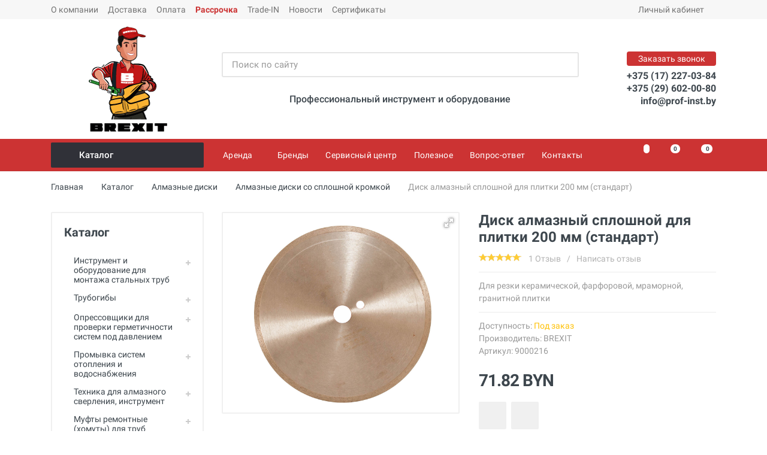

--- FILE ---
content_type: text/html; charset=UTF-8
request_url: https://www.prof-inst.by/almaznyie-diski/almaznyie-diski-so-sploshnoj-kromkoj/disk-almaznyj-sploshnoj-110605
body_size: 47341
content:
<!DOCTYPE html>
<html lang="ru" dir="ltr">
<head>
    <meta http-equiv="Content-Type" content="text/html; charset=utf-8">
    <meta name="viewport" content="width=device-width, initial-scale=1">
    <meta name="format-detection" content="telephone=no">
            <title data-text="Диск алмазный сплошной для плитки Ø 200 мм (стандарт): цена, характеристики">Диск алмазный сплошной для плитки Ø 200 мм (стандарт): цена, характеристики</title>
    <meta name="description" content="Диск алмазный сплошной для плитки Ø 200 мм (стандарт) для резки высокого качества: цена, характеристики, описание." />
    <!--<link rel="shortcut icon" href="/assets/templates/images/favicon.png" type="image/x-icon">-->
    <!-- Favicon -->
    <link rel="apple-touch-icon" sizes="57x57" href="/assets/templates/favicon/apple-icon-57x57.png">
    <link rel="apple-touch-icon" sizes="60x60" href="/assets/templates/favicon/apple-icon-60x60.png">
    <link rel="apple-touch-icon" sizes="72x72" href="/assets/templates/favicon/apple-icon-72x72.png">
    <link rel="apple-touch-icon" sizes="76x76" href="/assets/templates/favicon/apple-icon-76x76.png">
    <link rel="apple-touch-icon" sizes="114x114" href="/assets/templates/favicon/apple-icon-114x114.png">
    <link rel="apple-touch-icon" sizes="120x120" href="/assets/templates/favicon/apple-icon-120x120.png">
    <link rel="apple-touch-icon" sizes="144x144" href="/assets/templates/favicon/apple-icon-144x144.png">
    <link rel="apple-touch-icon" sizes="152x152" href="/assets/templates/favicon/apple-icon-152x152.png">
    <link rel="apple-touch-icon" sizes="180x180" href="/assets/templates/favicon/apple-icon-180x180.png">
    <link rel="icon" type="image/png" sizes="192x192"  href="/assets/templates/favicon/android-icon-192x192.png">
    <link rel="icon" type="image/png" sizes="32x32" href="/assets/templates/favicon/favicon-32x32.png">
    <link rel="icon" type="image/png" sizes="96x96" href="/assets/templates/favicon/favicon-96x96.png">
    <link rel="icon" type="image/png" sizes="16x16" href="/assets/templates/favicon/favicon-16x16.png">
    <link rel="manifest" href="/assets/templates/favicon/manifest.json">
    <meta name="msapplication-TileColor" content="#ffffff">
    <meta name="msapplication-TileImage" content="/assets/templates/favicon/ms-icon-144x144.png">
    <meta name="theme-color" content="#ffffff">
    <!-- end Favicon -->
    <base href="https://www.prof-inst.by/" />
    <meta http-equiv="X-UA-Compatible" content="IE=edge">
    <meta name="format-detection" content="telephone=no">
    <link rel="stylesheet" href="/assets/templates/vendor/bootstrap-4.2.1/css/bootstrap.min.css">
    <link rel="stylesheet" href="/assets/templates/vendor/owl-carousel-2.3.4/assets/owl.carousel.min.css">
    <!-- <link rel="stylesheet" href="/assets/templates/vendor/photoswipe-4.1.3/photoswipe.css">
    <link rel="stylesheet" href="/assets/templates/vendor/photoswipe-4.1.3/default-skin/default-skin.css"> -->
    <!-- <link rel="stylesheet" href="/assets/templates/vendor/select2-4.0.10/css/select2.min.css"> -->
    <link rel="stylesheet" href="/assets/templates/css/style.ltr.css?ver=2">
    <link rel="stylesheet" href="/assets/templates/vendor/fontawesome-5.6.1/css/all.min.css">
    <link rel="stylesheet" href="/assets/templates/fonts/stroyka/stroyka.css">
    <meta property="og:site_name" content="Интернет-магазин prof-inst.by, ООО Брекзит" />
	<meta property="og:type" content="product" />
    <meta property="og:title" content="Диск алмазный сплошной для плитки 200 мм (стандарт) - prof-inst.by"/>
    <meta property="og:description" content="Диск алмазный сплошной для плитки 200 мм (стандарт) - интернет-магазин prof-inst.by: инструмент для монтажа, ремонта и обслуживания инженерных систем. ➤ Заказ и консультация по телефону: +375 29 602-00-80."/>
    <meta property="og:image" content="/assets/images/products/1872/small/brexit-disc-rcd07117.jpg"/>
    <meta property="og:url" content="https://www.prof-inst.by/almaznyie-diski/almaznyie-diski-so-sploshnoj-kromkoj/disk-almaznyj-sploshnoj-110605">
    <!-- Site Verification -->
    <meta name="mailru-verification" content="d0e7ade5a31c5ea0" />
    <meta name="yandex-verification" content="4623cc2ecc57bf03" />
    <meta name="yandex-verification" content="8518fe95cfe08a4c" />

<!-- Google Tag Manager -->
    <script>(function(w,d,s,l,i){ w[l]=w[l]||[];w[l].push({ 'gtm.start':
    new Date().getTime(),event:'gtm.js' });var f=d.getElementsByTagName(s)[0],
    j=d.createElement(s),dl=l!='dataLayer'?'&l='+l:'';j.async=true;j.src=
    'https://www.googletagmanager.com/gtm.js?id='+i+dl;f.parentNode.insertBefore(j,f); 
    })(window,document,'script','dataLayer','GTM-MK9XDR');</script>
<!-- End Google Tag Manager -->
<link rel="stylesheet" href="/assets/components/minishop2/css/web/default.css?v=8124027e82" type="text/css" />
<link rel="stylesheet" href="/assets/components/minishop2/css/web/lib/jquery.jgrowl.min.css" type="text/css" />
<script>miniShop2Config = {"close_all_message":"\u0437\u0430\u043a\u0440\u044b\u0442\u044c \u0432\u0441\u0435","cssUrl":"\/assets\/components\/minishop2\/css\/web\/","jsUrl":"\/assets\/components\/minishop2\/js\/web\/","actionUrl":"\/assets\/components\/minishop2\/action.php","ctx":"web","price_format":[2,"."," "],"price_format_no_zeros":true,"weight_format":[3,"."," "],"weight_format_no_zeros":true};</script>
<link rel="stylesheet" href="/assets/components/msearch2/css/web/default.css" type="text/css" />

	<script type="text/javascript">
		if (typeof mse2Config == "undefined") {mse2Config = {"cssUrl":"\/assets\/components\/msearch2\/css\/web\/","jsUrl":"\/assets\/components\/msearch2\/js\/web\/","actionUrl":"\/assets\/components\/msearch2\/action.php"};}
		if (typeof mse2FormConfig == "undefined") {mse2FormConfig = {};}
		mse2FormConfig["117b153d8665358960d355ca2af54aa5537a490a"] = {"autocomplete":"results","queryVar":"query","minQuery":2,"pageId":1872};
	</script>
<link rel="stylesheet" href="/assets/components/comparison/css/default.css" type="text/css" />

	<script type="text/javascript">
		if (typeof mse2Config == "undefined") {mse2Config = {"cssUrl":"\/assets\/components\/msearch2\/css\/web\/","jsUrl":"\/assets\/components\/msearch2\/js\/web\/","actionUrl":"\/assets\/components\/msearch2\/action.php"};}
		if (typeof mse2FormConfig == "undefined") {mse2FormConfig = {};}
		mse2FormConfig["2ab4c3a439f1e8b87021ddce52399550e113be4c"] = {"autocomplete":"results","queryVar":"query","minQuery":2,"pageId":1872};
	</script>
<link rel="stylesheet" href="/assets/components/pdotools/css/pdopage.min.css" type="text/css" />
<script type="text/javascript">pdoPage = {callbacks: {}, keys: {}, configs: {}};</script>
<link rel="canonical" href="https://www.prof-inst.by/almaznyie-diski/almaznyie-diski-so-sploshnoj-kromkoj/disk-almaznyj-sploshnoj-110605"/>
<script type="text/javascript">easyCommConfig = {"ctx":"web","jsUrl":"\/assets\/components\/easycomm\/js\/web\/","cssUrl":"\/assets\/components\/easycomm\/css\/web\/","imgUrl":"\/assets\/components\/easycomm\/img\/web\/","actionUrl":"\/assets\/components\/easycomm\/action.php","reCaptchaSiteKey":""}</script>
<link rel="stylesheet" href="/assets/components/quickview/vendor/bootstrap-modal/css/bootstrap-modal.css" type="text/css" />
<link rel="stylesheet" href="/assets/components/quickview/vendor/bootstrap-dialog/css/bootstrap-dialog.min.css" type="text/css" />
<link rel="stylesheet" href="/assets/components/quickview/css/default.min.css?v=25461cee" type="text/css" />
<script type="text/javascript">QuickViewConfig={"actionUrl":"\/assets\/components\/quickview\/action.php","ctx":"web","version":"2.1.19-beta"};</script>
<link rel="stylesheet" href="/assets/components/ajaxform/css/default.css" type="text/css" />
<link rel="stylesheet" href="/assets/components/msfavorites/css/default.min.css?v=510b7521" type="text/css" />
<script type="text/javascript">msFavoritesConfig={"actionUrl":"\/assets\/components\/msfavorites\/action.php","ctx":"web","version":"2.0.7-beta"};</script>
</head>
<body class="body__pressed-footer">
<div style="display: none"></div>
<!-- Google Tag Manager (noscript) -->
<noscript><iframe src="https://www.googletagmanager.com/ns.html?id=GTM-MK9XDR"
height="0" width="0" style="display:none;visibility:hidden"></iframe></noscript>
<!-- End Google Tag Manager (noscript) -->
    
<span class="msfavorites" style="display: none;"></span>
                    <div class="site">
         <header class="site__header d-lg-none">
            <div class="mobile-header mobile-header--sticky" data-sticky-mode="pullToShow">
                <div class="mobile-header__panel">
                    <div class="container">
                        <div class="mobile-header__body">
                            <button class="mobile-header__menu-button">
                                <svg width="18px" height="14px">
                                    <use xlink:href="/assets/templates/images/sprite.svg#menu-18x14"></use>
                                </svg>
                            </button>
                            <a class="mobile-header__logo" href="">
                                <img src="/assets/images/icons/img-brexit-logo-txt.png" alt="logo" class="logo__img-mob">
                            </a>
                            <div class="mobile-header__search">
                                    <form data-key="117b153d8665358960d355ca2af54aa5537a490a" action="https://www.prof-inst.by/almaznyie-diski/almaznyie-diski-so-sploshnoj-kromkoj/disk-almaznyj-sploshnoj-110605" method="get" class="mobile-header__search-form well msearch2" id="mse2_form_mobile">
    <input class="mobile-header__search-input" name="query" placeholder="Поиск по сайту" aria-label="Поиск по сайту" type="text" autocomplete="off" value="">
    <button class="mobile-header__search-button mobile-header__search-button--submit" type="submit">
        <svg width="20px" height="20px">
            <use xlink:href="assets/templates/images/sprite.svg#search-20"></use>
        </svg>
    </button>
    <button class="mobile-header__search-button mobile-header__search-button--close" type="button">
        <svg width="20px" height="20px">
            <use xlink:href="assets/templates/images/sprite.svg#cross-20"></use>
        </svg>
    </button>
    <div class="mobile-header__search-body"></div>
</form>                            </div>
                            <div class="mobile-header__indicators">
                                <div class="indicator indicator--mobile-search indicator--mobile d-sm-none">
                                    <button class="indicator__button">
                                        <span class="indicator__area">
                                            <svg width="20px" height="20px">
                                                <use xlink:href="/assets/templates/images/sprite.svg#search-20"></use>
                                            </svg>
                                        </span>
                                    </button>
                                </div>
                                <div class="indicator indicator--mobile d-sm-flex d-none">
                                    <a class="indicator__button" href="system/izbrannoe" title="Избранное">
                                        <span class="indicator__area">
                                            <svg width="20px" height="20px">
                                                <use xlink:href="/assets/templates/images/sprite.svg#heart-20"></use>
                                            </svg>
                                            <span class="indicator__value msfavorites-total" data-data-list="default"></span>
                                        </span>
                                    </a>
                                </div>
                                <div class="indicator indicator--mobile d-sm-flex d-none comparison comparison-default">
                                    <a class="indicator__button comparison-go" href="#" title="Сравнение">
                                        <span class="indicator__area">
                                            <svg width="20px" height="20px">
                                                <use xlink:href="assets/templates/images/sprite.svg#compare-16"></use>
                                            </svg>
                                            <span class="indicator__value comparison-total">0</span>
                                        </span>
                                    </a>
                                </div>                                <div class="indicator indicator--mobile">
                                    <a href="system/cart" class="indicator__button " id="msMiniCart">
                                        <span class="indicator__area">
                                            <svg width="20px" height="20px">
                                                <use xlink:href="assets/templates/images/sprite.svg#cart-20"></use>
                                            </svg>
                                            <span class="indicator__value ms2_total_count empty">0</span>
                                            <span class="indicator__value ms2_total_count not_empty">0</span>
                                        </span>
                                    </a>                                </div>
                            </div>
                        </div>
                    </div>
                </div>
            </div>
        </header>
        <header class="site__header d-lg-block d-none">
            <div class="site-header">
                <div class="site-header__topbar topbar">
                    <div class="topbar__container container">
                        <div class="topbar__row">
                            <div  class="topbar__item topbar__item--link first"><a class="topbar-link" href="https://www.prof-inst.by/o-kompanii" >О компании</a></div><div  class="topbar__item topbar__item--link"><a class="topbar-link" href="https://www.prof-inst.by/dostavka" >Доставка</a></div><div  class="topbar__item topbar__item--link"><a class="topbar-link" href="https://www.prof-inst.by/oplata" >Оплата</a></div><div  class="topbar__item topbar__item--link"><a class="topbar-link" href="https://www.prof-inst.by/payment-plan" payment-plan>Рассрочка</a></div><div  class="topbar__item topbar__item--link"><a class="topbar-link" href="https://www.prof-inst.by/trade-in-super-obmen" >Trade-IN</a></div><div  class="topbar__item topbar__item--link"><a class="topbar-link" href="https://www.prof-inst.by/novosti" >Новости</a></div><div  class="topbar__item topbar__item--link last"><a class="topbar-link" href="https://www.prof-inst.by/sertifikatyi" >Сертификаты</a></div>                <!--
                'sortby' => 'menuindex',
                'sortdir' => 'ASC'
                -->
                
                            <div class="topbar__spring"></div>
                            <div class="topbar__item">
                                <div class="topbar-dropdown">
                                    <button class="topbar-dropdown__btn" type="button">
                                        Личный кабинет
                                        <svg width="7px" height="5px">
                                            <use xlink:href="/assets/templates/images/sprite.svg#arrow-rounded-down-7x5"></use>
                                        </svg>
                                    </button>
                                    <div class="topbar-dropdown__body">
                                        <div class="menu menu--layout--topbar ">
                                            <div class="menu__submenus-container"></div>
                                            <ul class="menu__list">
                                                                                                    <li class="menu__item">
                                                        <div class="menu__item-submenu-offset"></div>
                                                        <a class="menu__item-link" href="system/lichnyij-kabinet/login">
                                                            Вход в личный кабинет
                                                        </a>
                                                    </li>
                                                    <li class="menu__item">
                                                        <div class="menu__item-submenu-offset"></div>
                                                        <a class="menu__item-link" href="system/lichnyij-kabinet/register">
                                                            Регистрация
                                                        </a>
                                                    </li>
                                                    <li class="menu__item">
                                                        <div class="menu__item-submenu-offset"></div>
                                                        <a class="menu__item-link" href="system/lichnyij-kabinet/vosstanovit-parol">
                                                            Восстановить пароль
                                                        </a>
                                                    </li>
                                                                                            </ul>
                                        </div>
                                    </div>
                                </div>
                            </div>
                        </div>
                    </div>
                </div>
                <div class="site-header__middle container">
                    <div class="site-header__logo">
                        <a href="">
                           <img src="/assets/images/icons/img-man-brexit-logo.png" alt="logo" class="logo__img">
                        </a>
                    </div>
                    <div class="site-header__search">
                        <div class="search">
                            <form data-key="2ab4c3a439f1e8b87021ddce52399550e113be4c" action="https://www.prof-inst.by/almaznyie-diski/almaznyie-diski-so-sploshnoj-kromkoj/disk-almaznyj-sploshnoj-110605" method="get" class="search__form well msearch2" id="mse2_form_main">
    <input class="search__input" name="query" placeholder="Поиск по сайту" aria-label="Поиск по сайту" type="text" value="" autocomplete="off">
    <button class="search__button" type="submit">
        <svg width="20px" height="20px">
            <use xlink:href="assets/templates/images/sprite.svg#search-20"></use>
        </svg>
    </button>
    <div class="search__border"></div>
</form>                        </div>
                        <div class="header-slogan">
                            <span class="h6">Профессиональный инструмент и оборудование</span>
                        </div>
<!--
                        <div class="black-friday__button">
                            <a href="/chernaya-pyatnicza"><img src="/assets/images/uploads/2021/img-black-friday-595x46.jpg"></a>
                        </div>
-->
                    </div>
                    <div class="site-header__phone">
                        <div class="site-header__phone-title" data-toggle="modal" data-target="#feedback-popup">Заказать звонок</div>
                        <div class="site-header__phone-number"><a href="tel:+375172270384">+375 (17) 227-03-84</a></div>
                        <div class="site-header__phone-number"><a href="tel:+375296020080">+375 (29) 602-00-80</a></div>
                        <div class="site-header__phone-number"><a href="mailto:info@prof-inst.by">info@prof-inst.by</a></div>
                    </div>
                </div>
                <div class="site-header__nav-panel">
                    <div class="nav-panel nav-panel--sticky" data-sticky-mode="pullToShow">
                        <div class="nav-panel__container container">
                            <div class="nav-panel__row">
                                <div class="nav-panel__departments">
                                                                      <div class="departments" data-departments-fixed-by="">
                                                                          <div class="departments__body">
                                            <div class="departments__links-wrapper">
                                                <div class="departments__submenus-container"></div>
                                                <ul class="departments__links">
                                                    <li class="departments__item first"><a class="departments__item-link" href="https://www.prof-inst.by/instrument-i-oborudovanie-dlya-montazha-stalnyix-trub" >Инструмент и оборудование для монтажа стальных труб<svg class="departments__item-arrow" width="6px" height="9px"><use xlink:href="/assets/templates/images/sprite.svg#arrow-rounded-right-6x9"></use></svg></a><div class="departments__submenu departments__submenu--type--megamenu departments__submenu--size--xl"><div class="megamenu megamenu--departments"><div class="megamenu__body"><div class="row"><div class="col-4">
    <ul class="megamenu__links">
        <li class="megamenu__item first">
            <a href="https://www.prof-inst.by/instrument-i-oborudovanie-dlya-montazha-stalnyix-trub/ruchnyie-rezbonareznyie-kluppyi">
                <span class="megamenu-icon">
                                    <img src="/assets/cache_image/icons/Cover/img-2090005_50x0_f6b.jpg" alt="Ручные клуппы" title="Ручные клуппы">
                                </span>
                <span class="megamenu-title">Ручные клуппы</span>
            </a>
        </li>
    </ul>
</div><div class="col-4">
    <ul class="megamenu__links">
        <li class="megamenu__item ">
            <a href="https://www.prof-inst.by/instrument-i-oborudovanie-dlya-montazha-stalnyix-trub/elektricheskie-kluppyi">
                <span class="megamenu-icon">
                                    <img src="/assets/cache_image/icons/Cover/img-cat-137563_50x0_f6b.jpg" alt="Электрические клуппы" title="Электрические клуппы">
                                </span>
                <span class="megamenu-title">Электрические клуппы</span>
            </a>
        </li>
    </ul>
</div><div class="col-4">
    <ul class="megamenu__links">
        <li class="megamenu__item ">
            <a href="https://www.prof-inst.by/instrument-i-oborudovanie-dlya-montazha-stalnyix-trub/rezbonareznyie-stanki">
                <span class="megamenu-icon">
                                    <img src="/assets/cache_image/icons/Cover/img-brexit-2100102-1_50x0_f6b.jpg" alt="Резьбонарезные станки" title="Резьбонарезные станки">
                                </span>
                <span class="megamenu-title">Резьбонарезные станки</span>
            </a>
        </li>
    </ul>
</div><div class="col-4">
    <ul class="megamenu__links">
        <li class="megamenu__item ">
            <a href="https://www.prof-inst.by/instrument-i-oborudovanie-dlya-montazha-stalnyix-trub/oborudovanie-dlya-nakatki-zhelobkov">
                <span class="megamenu-icon">
                                    <img src="/assets/cache_image/icons/Cover/img-brexit-b-groover6_50x0_f6b.jpg" alt="Оборудование для накатки желобков" title="Оборудование для накатки желобков">
                                </span>
                <span class="megamenu-title">Оборудование для накатки желобков</span>
            </a>
        </li>
    </ul>
</div><div class="col-4">
    <ul class="megamenu__links">
        <li class="megamenu__item ">
            <a href="https://www.prof-inst.by/instrument-i-oborudovanie-dlya-montazha-stalnyix-trub/naboryi-instrumentov-dlya-santexnika">
                <span class="megamenu-icon">
                                    <img src="/assets/cache_image/icons/Cover/img-chine-p004-small_50x0_f6b.jpg" alt="Наборы инструментов сантехника" title="Наборы инструментов сантехника">
                                </span>
                <span class="megamenu-title">Наборы инструментов сантехника</span>
            </a>
        </li>
    </ul>
</div><div class="col-4">
    <ul class="megamenu__links">
        <li class="megamenu__item ">
            <a href="https://www.prof-inst.by/instrument-i-oborudovanie-dlya-montazha-stalnyix-trub/rezbonareznoe-maslo-i-sozh-dlya-narezki-rezbyi">
                <span class="megamenu-icon">
                                    <img src="/assets/cache_image/icons/Cover/img-icon-brexit-sozh-219000_50x0_f6b.jpg" alt="Резьбонарезное масло и СОЖ для нарезки резьбы" title="Резьбонарезное масло и СОЖ для нарезки резьбы">
                                </span>
                <span class="megamenu-title">Резьбонарезное масло и СОЖ для нарезки резьбы</span>
            </a>
        </li>
    </ul>
</div><div class="col-4">
    <ul class="megamenu__links">
        <li class="megamenu__item ">
            <a href="https://www.prof-inst.by/instrument-i-oborudovanie-dlya-montazha-stalnyix-trub/rezbonareznyie-golovki-dlya-kluppov">
                <span class="megamenu-icon">
                                    <img src="/assets/cache_image/icons/Cover/img-virax-136237_50x0_f6b.jpg" alt="Резьбонарезные головы для клуппов" title="Резьбонарезные головы для клуппов">
                                </span>
                <span class="megamenu-title">Резьбонарезные головы для клуппов</span>
            </a>
        </li>
    </ul>
</div><div class="col-4">
    <ul class="megamenu__links">
        <li class="megamenu__item ">
            <a href="https://www.prof-inst.by/instrument-i-oborudovanie-dlya-montazha-stalnyix-trub/rezbonareznyie-nozhi-dlya-kluppov">
                <span class="megamenu-icon">
                                    <img src="/assets/cache_image/icons/Cover/img-virax-136205-peignes_50x0_f6b.jpg" alt="Резьбонарезные ножи для клуппов" title="Резьбонарезные ножи для клуппов">
                                </span>
                <span class="megamenu-title">Резьбонарезные ножи для клуппов</span>
            </a>
        </li>
    </ul>
</div><div class="col-4">
    <ul class="megamenu__links">
        <li class="megamenu__item ">
            <a href="https://www.prof-inst.by/instrument-i-oborudovanie-dlya-montazha-stalnyix-trub/rezbonareznyie-treshhotki">
                <span class="megamenu-icon">
                                    <img src="/assets/cache_image/icons/Cover/img-virax-136290_50x0_f6b.jpg" alt="Резьбонарезные трещотки" title="Резьбонарезные трещотки">
                                </span>
                <span class="megamenu-title">Резьбонарезные трещотки</span>
            </a>
        </li>
    </ul>
</div><div class="col-4">
    <ul class="megamenu__links">
        <li class="megamenu__item ">
            <a href="https://www.prof-inst.by/instrument-i-oborudovanie-dlya-montazha-stalnyix-trub/strubczinyi">
                <span class="megamenu-icon">
                                    <img src="/assets/cache_image/icons/Cover/img-virax-137552_50x0_f6b.jpg" alt="Струбцины" title="Струбцины">
                                </span>
                <span class="megamenu-title">Струбцины</span>
            </a>
        </li>
    </ul>
</div><div class="col-4">
    <ul class="megamenu__links">
        <li class="megamenu__item ">
            <a href="https://www.prof-inst.by/instrument-i-oborudovanie-dlya-montazha-stalnyix-trub/adapteryi-dlya-kluppov">
                <span class="megamenu-icon">
                                    <img src="/assets/cache_image/icons/Cover/img-super-ego-862009000a_50x0_f6b.jpg" alt="Адаптеры для клуппов" title="Адаптеры для клуппов">
                                </span>
                <span class="megamenu-title">Адаптеры для клуппов</span>
            </a>
        </li>
    </ul>
</div><div class="col-4">
    <ul class="megamenu__links">
        <li class="megamenu__item ">
            <a href="https://www.prof-inst.by/instrument-i-oborudovanie-dlya-montazha-stalnyix-trub/rezbonareznyie-nozhi-dlya-stankov">
                <span class="megamenu-icon">
                                    <img src="/assets/cache_image/icons/Cover/img-virax-162203_50x0_f6b.jpg" alt="Резьбонарезные ножи для станков" title="Резьбонарезные ножи для станков">
                                </span>
                <span class="megamenu-title">Резьбонарезные ножи для станков</span>
            </a>
        </li>
    </ul>
</div><div class="col-4">
    <ul class="megamenu__links">
        <li class="megamenu__item ">
            <a href="https://www.prof-inst.by/instrument-i-oborudovanie-dlya-montazha-stalnyix-trub/rolikovyie-nozhi-dlya-stankov">
                <span class="megamenu-icon">
                                    <img src="/assets/cache_image/icons/Cover/img-virax-210121_50x0_f6b.jpg" alt="Роликовые ножи для станков" title="Роликовые ножи для станков">
                                </span>
                <span class="megamenu-title">Роликовые ножи для станков</span>
            </a>
        </li>
    </ul>
</div><div class="col-4">
    <ul class="megamenu__links">
        <li class="megamenu__item ">
            <a href="https://www.prof-inst.by/instrument-i-oborudovanie-dlya-montazha-stalnyix-trub/rezbonareznyie-golovyi-dlya-stankov">
                <span class="megamenu-icon">
                                    <img src="/assets/cache_image/icons/Cover/img-virax-162151_50x0_f6b.jpg" alt="Резьбонарезные головы для станков" title="Резьбонарезные головы для станков">
                                </span>
                <span class="megamenu-title">Резьбонарезные головы для станков</span>
            </a>
        </li>
    </ul>
</div><div class="col-4">
    <ul class="megamenu__links">
        <li class="megamenu__item ">
            <a href="https://www.prof-inst.by/instrument-i-oborudovanie-dlya-montazha-stalnyix-trub/truborezyi-dlya-rezbonareznyix-stankov">
                <span class="megamenu-icon">
                                    <img src="/assets/cache_image/icons/Cover/img-tubecut-matic_50x0_962.jpeg" alt="Труборезы для резьбонарезных станков" title="Труборезы для резьбонарезных станков">
                                </span>
                <span class="megamenu-title">Труборезы для резьбонарезных станков</span>
            </a>
        </li>
    </ul>
</div><div class="col-4">
    <ul class="megamenu__links">
        <li class="megamenu__item ">
            <a href="https://www.prof-inst.by/instrument-i-oborudovanie-dlya-montazha-stalnyix-trub/gratosnimateli-dlya-rezbonareznyix-stankov">
                <span class="megamenu-icon">
                                    <img src="/assets/cache_image/icons/Cover/img-brexit-2100102-3_50x0_f6b.jpg" alt="Гратосниматели для резьбонарезных станков" title="Гратосниматели для резьбонарезных станков">
                                </span>
                <span class="megamenu-title">Гратосниматели для резьбонарезных станков</span>
            </a>
        </li>
    </ul>
</div><div class="col-4">
    <ul class="megamenu__links">
        <li class="megamenu__item ">
            <a href="https://www.prof-inst.by/instrument-i-oborudovanie-dlya-montazha-stalnyix-trub/patronyi-bspt-dlya-izgotovleniya-bochat-sgonov">
                <span class="megamenu-icon">
                                    <img src="/assets/cache_image/icons/Cover/img-brexit-2100194-01_50x0_962.jpeg" alt="Патроны BSPT для изготовления бочат (сгонов)" title="Патроны BSPT для изготовления бочат (сгонов)">
                                </span>
                <span class="megamenu-title">Патроны BSPT для изготовления бочат (сгонов)</span>
            </a>
        </li>
    </ul>
</div><div class="col-4">
    <ul class="megamenu__links">
        <li class="megamenu__item ">
            <a href="https://www.prof-inst.by/instrument-i-oborudovanie-dlya-montazha-stalnyix-trub/pedal-dlya-rezbonareznogo-stanka">
                <span class="megamenu-icon">
                                    <img src="/assets/cache_image/icons/Cover/img-brexit-2100182_50x0_f6b.jpg" alt="Педаль для резьбонарезного станка" title="Педаль для резьбонарезного станка">
                                </span>
                <span class="megamenu-title">Педаль для резьбонарезного станка</span>
            </a>
        </li>
    </ul>
</div><div class="col-4">
    <ul class="megamenu__links">
        <li class="megamenu__item ">
            <a href="https://www.prof-inst.by/instrument-i-oborudovanie-dlya-montazha-stalnyix-trub/kulachki-gubki-dlya-zazhimnogo-patrona">
                <span class="megamenu-icon">
                                    <img src="/assets/cache_image/icons/Cover/img-brexit2100193_50x0_f6b.jpg" alt="Кулачки / губки для зажимного патрона" title="Кулачки / губки для зажимного патрона">
                                </span>
                <span class="megamenu-title">Кулачки / губки для зажимного патрона</span>
            </a>
        </li>
    </ul>
</div><div class="col-4">
    <ul class="megamenu__links">
        <li class="megamenu__item ">
            <a href="https://www.prof-inst.by/instrument-i-oborudovanie-dlya-montazha-stalnyix-trub/prinadlezhnosti-dlya-rezbonareznogo">
                <span class="megamenu-icon">
                                    <img src="/assets/cache_image/icons/Cover/img-cat-prinadl-klupp_50x0_f6b.jpg" alt="Принадлежности для резьбонарезного" title="Принадлежности для резьбонарезного">
                                </span>
                <span class="megamenu-title">Принадлежности для резьбонарезного</span>
            </a>
        </li>
    </ul>
</div><div class="col-4">
    <ul class="megamenu__links">
        <li class="megamenu__item ">
            <a href="https://www.prof-inst.by/instrument-i-oborudovanie-dlya-montazha-stalnyix-trub/oporyi-dlya-trub">
                <span class="megamenu-icon">
                                    <img src="/assets/cache_image/icons/Cover/img-2100300_50x0_962.jpeg" alt="Опоры для труб" title="Опоры для труб">
                                </span>
                <span class="megamenu-title">Опоры для труб</span>
            </a>
        </li>
    </ul>
</div><div class="col-4">
    <ul class="megamenu__links">
        <li class="megamenu__item ">
            <a href="https://www.prof-inst.by/instrument-i-oborudovanie-dlya-montazha-stalnyix-trub/maslenki">
                <span class="megamenu-icon">
                                    <img src="/assets/cache_image/icons/Cover/img-2100181_50x0_962.jpeg" alt="Масленки" title="Масленки">
                                </span>
                <span class="megamenu-title">Масленки</span>
            </a>
        </li>
    </ul>
</div><div class="col-4">
    <ul class="megamenu__links">
        <li class="megamenu__item last">
            <a href="https://www.prof-inst.by/instrument-i-oborudovanie-dlya-montazha-stalnyix-trub/uplotniteli-germetiki">
                <span class="megamenu-icon">
                                    <img src="/assets/cache_image/icons/Cover/img-virax-262600_50x0_f6b.jpg" alt="Уплотнители (герметики)" title="Уплотнители (герметики)">
                                </span>
                <span class="megamenu-title">Уплотнители (герметики)</span>
            </a>
        </li>
    </ul>
</div></div></div></div></div></li><li class="departments__item "><a class="departments__item-link" href="https://www.prof-inst.by/trubogibyi" >Трубогибы<svg class="departments__item-arrow" width="6px" height="9px"><use xlink:href="/assets/templates/images/sprite.svg#arrow-rounded-right-6x9"></use></svg></a><div class="departments__submenu departments__submenu--type--megamenu departments__submenu--size--xl"><div class="megamenu megamenu--departments"><div class="megamenu__body"><div class="row"><div class="col-4">
    <ul class="megamenu__links">
        <li class="megamenu__item first">
            <a href="https://www.prof-inst.by/trubogibyi/trubogibyi-ruchnyie">
                <span class="megamenu-icon">
                                    <img src="/assets/cache_image/icons/Cover/img-cat-251112_50x0_f6b.jpg" alt="Ручные трубогибы" title="Ручные трубогибы">
                                </span>
                <span class="megamenu-title">Ручные трубогибы</span>
            </a>
        </li>
    </ul>
</div><div class="col-4">
    <ul class="megamenu__links">
        <li class="megamenu__item ">
            <a href="https://www.prof-inst.by/trubogibyi/trubogibyi-gidravlicheskie">
                <span class="megamenu-icon">
                                    <img src="/assets/cache_image/icons/Cover/img-trubogib-3110001_50x0_962.jpeg" alt="Трубогибы гидравлические" title="Трубогибы гидравлические">
                                </span>
                <span class="megamenu-title">Трубогибы гидравлические</span>
            </a>
        </li>
    </ul>
</div><div class="col-4">
    <ul class="megamenu__links">
        <li class="megamenu__item ">
            <a href="https://www.prof-inst.by/trubogibyi/trubogibyi-elektrogidravlicheskie">
                <span class="megamenu-icon">
                                    <img src="/assets/cache_image/icons/Cover/img-virax-240843_50x0_f6b.jpg" alt="Трубогибы электрогидравлические" title="Трубогибы электрогидравлические">
                                </span>
                <span class="megamenu-title">Трубогибы электрогидравлические</span>
            </a>
        </li>
    </ul>
</div><div class="col-4">
    <ul class="megamenu__links">
        <li class="megamenu__item ">
            <a href="https://www.prof-inst.by/trubogibyi/trubogibyi-elektricheskie">
                <span class="megamenu-icon">
                                    <img src="/assets/cache_image/icons/Cover/img-cat-251802_50x0_f6b.jpg" alt="Трубогибы электрические" title="Трубогибы электрические">
                                </span>
                <span class="megamenu-title">Трубогибы электрические</span>
            </a>
        </li>
    </ul>
</div><div class="col-4">
    <ul class="megamenu__links">
        <li class="megamenu__item last">
            <a href="https://www.prof-inst.by/trubogibyi/prinadlezhnosti-dlya-trubogibov">
                <span class="megamenu-icon">
                                    <img src="/assets/cache_image/icons/Cover/img-cat-240103_50x0_f6b.jpg" alt="Принадлежности для трубогибов" title="Принадлежности для трубогибов">
                                </span>
                <span class="megamenu-title">Принадлежности для трубогибов</span>
            </a>
        </li>
    </ul>
</div></div></div></div></div></li><li class="departments__item "><a class="departments__item-link" href="https://www.prof-inst.by/opressovshhiki-dlya-proverki-germetichnosti-sistem-pod-davleniem" >Опрессовщики для проверки герметичности систем под давлением<svg class="departments__item-arrow" width="6px" height="9px"><use xlink:href="/assets/templates/images/sprite.svg#arrow-rounded-right-6x9"></use></svg></a><div class="departments__submenu departments__submenu--type--megamenu departments__submenu--size--xl"><div class="megamenu megamenu--departments"><div class="megamenu__body"><div class="row"><div class="col-4">
    <ul class="megamenu__links">
        <li class="megamenu__item first">
            <a href="https://www.prof-inst.by/opressovshhiki-dlya-proverki-germetichnosti-sistem-pod-davleniem/opressovshhiki-ruchnyie">
                <span class="megamenu-icon">
                                    <img src="/assets/cache_image/icons/Cover/img-brexit-b-test-100_50x0_f6b.jpg" alt="Опрессовщики ручные" title="Опрессовщики ручные">
                                </span>
                <span class="megamenu-title">Опрессовщики ручные</span>
            </a>
        </li>
    </ul>
</div><div class="col-4">
    <ul class="megamenu__links">
        <li class="megamenu__item ">
            <a href="https://www.prof-inst.by/opressovshhiki-dlya-proverki-germetichnosti-sistem-pod-davleniem/opressovshhiki-elektricheskie">
                <span class="megamenu-icon">
                                    <img src="/assets/cache_image/icons/Cover/img-2010300_50x0_962.jpeg" alt="Опрессовщики электрические" title="Опрессовщики электрические">
                                </span>
                <span class="megamenu-title">Опрессовщики электрические</span>
            </a>
        </li>
    </ul>
</div><div class="col-4">
    <ul class="megamenu__links">
        <li class="megamenu__item ">
            <a href="https://www.prof-inst.by/opressovshhiki-dlya-proverki-germetichnosti-sistem-pod-davleniem/opressovshhiki-benzinovyie">
                <span class="megamenu-icon">
                                    <img src="/assets/cache_image/icons/Cover/img-2020500_50x0_f6b.jpg" alt="Опрессовщики бензиновые" title="Опрессовщики бензиновые">
                                </span>
                <span class="megamenu-title">Опрессовщики бензиновые</span>
            </a>
        </li>
    </ul>
</div><div class="col-4">
    <ul class="megamenu__links">
        <li class="megamenu__item ">
            <a href="https://www.prof-inst.by/opressovshhiki-dlya-proverki-germetichnosti-sistem-pod-davleniem/ustrojstva-dlya-ispyitanij-sistem-gazosnabzheniya">
                <span class="megamenu-icon">
                                    <img src="/assets/cache_image/icons/Cover/img-virax-262080-tuyau-raccorde_50x0_f6b.jpg" alt="Опрессовщики для испытаний систем газоснабжения" title="Опрессовщики для испытаний систем газоснабжения">
                                </span>
                <span class="megamenu-title">Опрессовщики для испытаний систем газоснабжения</span>
            </a>
        </li>
    </ul>
</div><div class="col-4">
    <ul class="megamenu__links">
        <li class="megamenu__item ">
            <a href="https://www.prof-inst.by/opressovshhiki-dlya-proverki-germetichnosti-sistem-pod-davleniem/apparatyi-dlya-zamorozki-trub">
                <span class="megamenu-icon">
                                    <img src="/assets/cache_image/icons/Cover/img-ridgid-68832_50x0_f6b.jpg" alt="Аппараты для заморозки труб" title="Аппараты для заморозки труб">
                                </span>
                <span class="megamenu-title">Аппараты для заморозки труб</span>
            </a>
        </li>
    </ul>
</div><div class="col-4">
    <ul class="megamenu__links">
        <li class="megamenu__item ">
            <a href="https://www.prof-inst.by/opressovshhiki-dlya-proverki-germetichnosti-sistem-pod-davleniem/prinadlezhnosti-dlya-opressovki-i-zamorozki-trub">
                <span class="megamenu-icon">
                                    <img src="/assets/cache_image/icons/Cover/img-brexit-b-test-100-1_50x0_f6b.jpg" alt="Принадлежности для опрессовки и заморозки труб" title="Принадлежности для опрессовки и заморозки труб">
                                </span>
                <span class="megamenu-title">Принадлежности для опрессовки и заморозки труб</span>
            </a>
        </li>
    </ul>
</div><div class="col-4">
    <ul class="megamenu__links">
        <li class="megamenu__item ">
            <a href="https://www.prof-inst.by/opressovshhiki-dlya-proverki-germetichnosti-sistem-pod-davleniem/detektoryi-utechek">
                <span class="megamenu-icon">
                                    <img src="/assets/cache_image/icons/Cover/img-virax-262630_50x0_f6b.jpg" alt="Детекторы утечек" title="Детекторы утечек">
                                </span>
                <span class="megamenu-title">Детекторы утечек</span>
            </a>
        </li>
    </ul>
</div><div class="col-4">
    <ul class="megamenu__links">
        <li class="megamenu__item last">
            <a href="https://www.prof-inst.by/opressovshhiki-dlya-proverki-germetichnosti-sistem-pod-davleniem/zapasnyie-chasti-i-rasxodnyie-materialyi-dlya-opressovshhikov">
                <span class="megamenu-icon">
                                    <img src="/assets/cache_image/icons/Cover/img-zapasnye-chasti-i-raskhodnye-materialy-dlya-opressovshchikov_50x0_f6b.jpg" alt="Запасные части и расходные материалы для опрессовщиков" title="Запасные части и расходные материалы для опрессовщиков">
                                </span>
                <span class="megamenu-title">Запасные части и расходные материалы для опрессовщиков</span>
            </a>
        </li>
    </ul>
</div></div></div></div></div></li><li class="departments__item "><a class="departments__item-link" href="https://www.prof-inst.by/promyivka-sistem-otopleniya-i-vodosnabzheniya" >Промывка систем отопления и водоснабжения<svg class="departments__item-arrow" width="6px" height="9px"><use xlink:href="/assets/templates/images/sprite.svg#arrow-rounded-right-6x9"></use></svg></a><div class="departments__submenu departments__submenu--type--megamenu departments__submenu--size--xl"><div class="megamenu megamenu--departments"><div class="megamenu__body"><div class="row"><div class="col-4">
    <ul class="megamenu__links">
        <li class="megamenu__item first">
            <a href="https://www.prof-inst.by/promyivka-sistem-otopleniya-i-vodosnabzheniya/promyivochnyie-kompressoryi">
                <span class="megamenu-icon">
                                    <img src="/assets/cache_image/icons/Cover/img-brexit-6001001_50x0_f6b.jpg" alt="Промывочные компрессоры" title="Промывочные компрессоры">
                                </span>
                <span class="megamenu-title">Промывочные компрессоры</span>
            </a>
        </li>
    </ul>
</div><div class="col-4">
    <ul class="megamenu__links">
        <li class="megamenu__item ">
            <a href="https://www.prof-inst.by/promyivka-sistem-otopleniya-i-vodosnabzheniya/prinadlezhnosti-dlya-promyivochnyix-kompressorov">
                <span class="megamenu-icon">
                                    <img src="/assets/cache_image/icons/Cover/img-brexit-6001110_50x0_962.jpeg" alt="Аксессуары и принадлежности для компрессоров" title="Аксессуары и принадлежности для компрессоров">
                                </span>
                <span class="megamenu-title">Аксессуары и принадлежности для компрессоров</span>
            </a>
        </li>
    </ul>
</div><div class="col-4">
    <ul class="megamenu__links">
        <li class="megamenu__item ">
            <a href="https://www.prof-inst.by/promyivka-sistem-otopleniya-i-vodosnabzheniya/nasosyi-dlya-promyivki-sistem-otopleniya">
                <span class="megamenu-icon">
                                    <img src="/assets/cache_image/icons/Cover/img-brexit-6002001_50x0_962.jpeg" alt="Насосы для промывки систем отопления" title="Насосы для промывки систем отопления">
                                </span>
                <span class="megamenu-title">Насосы для промывки систем отопления</span>
            </a>
        </li>
    </ul>
</div><div class="col-4">
    <ul class="megamenu__links">
        <li class="megamenu__item ">
            <a href="https://www.prof-inst.by/promyivka-sistem-otopleniya-i-vodosnabzheniya/aksesuaryi-dlya-nasosov">
                <span class="megamenu-icon">
                                    <img src="/assets/cache_image/icons/Cover/img-brexit-6002603_50x0_f6b.jpg" alt="Аксессуары для насосов" title="Аксессуары для насосов">
                                </span>
                <span class="megamenu-title">Аксессуары для насосов</span>
            </a>
        </li>
    </ul>
</div><div class="col-4">
    <ul class="megamenu__links">
        <li class="megamenu__item ">
            <a href="https://www.prof-inst.by/promyivka-sistem-otopleniya-i-vodosnabzheniya/sredstva-dlya-udaleniya-kalczievyix-otlozhenij-nejtralizatoryi">
                <span class="megamenu-icon">
                                    <img src="/assets/cache_image/icons/Cover/img-chemistry_50x0_f6b.jpg" alt="Реагенты для промывки и очистки систем отопления" title="Реагенты для промывки и очистки систем отопления">
                                </span>
                <span class="megamenu-title">Реагенты для промывки и очистки систем отопления</span>
            </a>
        </li>
    </ul>
</div><div class="col-4">
    <ul class="megamenu__links">
        <li class="megamenu__item ">
            <a href="https://www.prof-inst.by/promyivka-sistem-otopleniya-i-vodosnabzheniya/reagentyi-dlya-promyivki-teploobmennikov-i-kotlov">
                <span class="megamenu-icon">
                                    <img src="/assets/cache_image/icons/Cover/img-virax-295010a295027_50x0_f6b.jpg" alt="Реагенты для промывки теплообменников и котлов" title="Реагенты для промывки теплообменников и котлов">
                                </span>
                <span class="megamenu-title">Реагенты для промывки теплообменников и котлов</span>
            </a>
        </li>
    </ul>
</div><div class="col-4">
    <ul class="megamenu__links">
        <li class="megamenu__item ">
            <a href="https://www.prof-inst.by/promyivka-sistem-otopleniya-i-vodosnabzheniya/ingibitoryi-korrozii-i-otlozhenij">
                <span class="megamenu-icon">
                                    <img src="/assets/cache_image/icons/Cover/img-brexit-6002075_50x0_f6b.jpg" alt="Ингибиторы коррозии и отложений" title="Ингибиторы коррозии и отложений">
                                </span>
                <span class="megamenu-title">Ингибиторы коррозии и отложений</span>
            </a>
        </li>
    </ul>
</div><div class="col-4">
    <ul class="megamenu__links">
        <li class="megamenu__item ">
            <a href="https://www.prof-inst.by/promyivka-sistem-otopleniya-i-vodosnabzheniya/zhidkij-germetik-dlya-sistem-otopleniya">
                <span class="megamenu-icon">
                                    <img src="/assets/cache_image/icons/Cover/img-brexit-6002080_50x0_f6b.jpg" alt="Жидкий герметик для систем отопления" title="Жидкий герметик для систем отопления">
                                </span>
                <span class="megamenu-title">Жидкий герметик для систем отопления</span>
            </a>
        </li>
    </ul>
</div><div class="col-4">
    <ul class="megamenu__links">
        <li class="megamenu__item ">
            <a href="https://www.prof-inst.by/promyivka-sistem-otopleniya-i-vodosnabzheniya/reagentyi-dlya-ochistki-kanalizaczii">
                <span class="megamenu-icon">
                                    <img src="/assets/cache_image/icons/Cover/img-brexit-6002180_50x0_f6b.jpg" alt="Реагенты для очистки канализации" title="Реагенты для очистки канализации">
                                </span>
                <span class="megamenu-title">Реагенты для очистки канализации</span>
            </a>
        </li>
    </ul>
</div><div class="col-4">
    <ul class="megamenu__links">
        <li class="megamenu__item ">
            <a href="https://www.prof-inst.by/promyivka-sistem-otopleniya-i-vodosnabzheniya/nejtralizatoryi">
                <span class="megamenu-icon">
                                    <img src="/assets/cache_image/icons/Cover/img-reagent-brexit-6002170_50x0_f6b.jpg" alt="Нейтрализаторы" title="Нейтрализаторы">
                                </span>
                <span class="megamenu-title">Нейтрализаторы</span>
            </a>
        </li>
    </ul>
</div><div class="col-4">
    <ul class="megamenu__links">
        <li class="megamenu__item ">
            <a href="https://www.prof-inst.by/promyivka-sistem-otopleniya-i-vodosnabzheniya/antifriz-dlya-sistem-otopleniya">
                <span class="megamenu-icon">
                                    <img src="/assets/cache_image/icons/Cover/img-6002111_50x0_f6b.jpg" alt="Антифриз для систем отопления" title="Антифриз для систем отопления">
                                </span>
                <span class="megamenu-title">Антифриз для систем отопления</span>
            </a>
        </li>
    </ul>
</div><div class="col-4">
    <ul class="megamenu__links">
        <li class="megamenu__item ">
            <a href="https://www.prof-inst.by/promyivka-sistem-otopleniya-i-vodosnabzheniya/sredstva-individualnoj-zashhityi">
                <span class="megamenu-icon">
                                    <img src="/assets/cache_image/icons/Cover/img-cat-zaschita_50x0_f6b.jpg" alt="Средства индивидуальной защиты" title="Средства индивидуальной защиты">
                                </span>
                <span class="megamenu-title">Средства индивидуальной защиты</span>
            </a>
        </li>
    </ul>
</div><div class="col-4">
    <ul class="megamenu__links">
        <li class="megamenu__item ">
            <a href="https://www.prof-inst.by/promyivka-sistem-otopleniya-i-vodosnabzheniya/protochnyie-nagrevateli-reagentov">
                <span class="megamenu-icon">
                                    <img src="/assets/cache_image/icons/Cover/img-6001200-1_50x0_f6b.jpg" alt="Проточные нагреватели реагентов" title="Проточные нагреватели реагентов">
                                </span>
                <span class="megamenu-title">Проточные нагреватели реагентов</span>
            </a>
        </li>
    </ul>
</div><div class="col-4">
    <ul class="megamenu__links">
        <li class="megamenu__item last">
            <a href="https://www.prof-inst.by/promyivka-sistem-otopleniya-i-vodosnabzheniya/distillirovannaya-voda">
                <span class="megamenu-icon">
                                    <img src="/assets/cache_image/icons/Cover/img-6002101_50x0_f6b.jpg" alt="Дистиллированная вода" title="Дистиллированная вода">
                                </span>
                <span class="megamenu-title">Дистиллированная вода</span>
            </a>
        </li>
    </ul>
</div></div></div></div></div></li><li class="departments__item "><a class="departments__item-link" href="https://www.prof-inst.by/texnika-dlya-almaznogo-sverleniya-instrument" >Техника для алмазного сверления, инструмент<svg class="departments__item-arrow" width="6px" height="9px"><use xlink:href="/assets/templates/images/sprite.svg#arrow-rounded-right-6x9"></use></svg></a><div class="departments__submenu departments__submenu--type--megamenu departments__submenu--size--xl"><div class="megamenu megamenu--departments"><div class="megamenu__body"><div class="row"><div class="col-4">
    <ul class="megamenu__links">
        <li class="megamenu__item first">
            <a href="https://www.prof-inst.by/texnika-dlya-almaznogo-sverleniya-instrument/ustanovki-almaznogo-bureniya">
                <span class="megamenu-icon">
                                    <img src="/assets/cache_image/icons/Cover/img-cat-050130_50x0_f6b.jpg" alt="Установки алмазного бурения" title="Установки алмазного бурения">
                                </span>
                <span class="megamenu-title">Установки алмазного бурения</span>
            </a>
        </li>
    </ul>
</div><div class="col-4">
    <ul class="megamenu__links">
        <li class="megamenu__item ">
            <a href="https://www.prof-inst.by/texnika-dlya-almaznogo-sverleniya-instrument/staninyi-dlya-sverlilnyix-ustanovok">
                <span class="megamenu-icon">
                                    <img src="/assets/cache_image/icons/Cover/img-cat-drill-20_50x0_f6b.jpg" alt="Станины для сверлильных установок" title="Станины для сверлильных установок">
                                </span>
                <span class="megamenu-title">Станины для сверлильных установок</span>
            </a>
        </li>
    </ul>
</div><div class="col-4">
    <ul class="megamenu__links">
        <li class="megamenu__item ">
            <a href="https://www.prof-inst.by/texnika-dlya-almaznogo-sverleniya-instrument/elektrobormotoryi">
                <span class="megamenu-icon">
                                    <img src="/assets/cache_image/icons/Cover/img-virax-050116-2_50x0_f6b.jpg" alt="Электробормоторы" title="Электробормоторы">
                                </span>
                <span class="megamenu-title">Электробормоторы</span>
            </a>
        </li>
    </ul>
</div><div class="col-4">
    <ul class="megamenu__links">
        <li class="megamenu__item ">
            <a href="https://www.prof-inst.by/texnika-dlya-almaznogo-sverleniya-instrument/vodyanyie-nasosyi-dlya-almaznogo-bureniya">
                <span class="megamenu-icon">
                                    <img src="/assets/cache_image/icons/Cover/img-virax-050055_50x0_f6b.jpg" alt="Водяные насосы для алмазного бурения" title="Водяные насосы для алмазного бурения">
                                </span>
                <span class="megamenu-title">Водяные насосы для алмазного бурения</span>
            </a>
        </li>
    </ul>
</div><div class="col-4">
    <ul class="megamenu__links">
        <li class="megamenu__item ">
            <a href="https://www.prof-inst.by/texnika-dlya-almaznogo-sverleniya-instrument/stroitelnyie-pyilesosyi">
                <span class="megamenu-icon">
                                    <img src="/assets/cache_image/icons/Cover/img-cat-050157_50x0_f6b.jpg" alt="Строительные пылесосы" title="Строительные пылесосы">
                                </span>
                <span class="megamenu-title">Строительные пылесосы</span>
            </a>
        </li>
    </ul>
</div><div class="col-4">
    <ul class="megamenu__links">
        <li class="megamenu__item ">
            <a href="https://www.prof-inst.by/texnika-dlya-almaznogo-sverleniya-instrument/almaznyie-koronki">
                <span class="megamenu-icon">
                                    <img src="/assets/cache_image/icons/Cover/img-cat-almazbit_50x0_f6b.jpg" alt="Алмазные коронки" title="Алмазные коронки">
                                </span>
                <span class="megamenu-title">Алмазные коронки</span>
            </a>
        </li>
    </ul>
</div><div class="col-4">
    <ul class="megamenu__links">
        <li class="megamenu__item ">
            <a href="https://www.prof-inst.by/texnika-dlya-almaznogo-sverleniya-instrument/udliniteli-dlya-koronok">
                <span class="megamenu-icon">
                                    <img src="/assets/cache_image/icons/Cover/img-cat-udleniteli_50x0_f6b.jpg" alt="Удлинители для коронок" title="Удлинители для коронок">
                                </span>
                <span class="megamenu-title">Удлинители для коронок</span>
            </a>
        </li>
    </ul>
</div><div class="col-4">
    <ul class="megamenu__links">
        <li class="megamenu__item ">
            <a href="https://www.prof-inst.by/texnika-dlya-almaznogo-sverleniya-instrument/prinadlezhnosti-dlya-almaznogo-bureniya">
                <span class="megamenu-icon">
                                    <img src="/assets/cache_image/icons/Cover/img-cat-udleniteli_50x0_f6b.jpg" alt="Принадлежности для алмазного бурения" title="Принадлежности для алмазного бурения">
                                </span>
                <span class="megamenu-title">Принадлежности для алмазного бурения</span>
            </a>
        </li>
    </ul>
</div><div class="col-4">
    <ul class="megamenu__links">
        <li class="megamenu__item ">
            <a href="https://www.prof-inst.by/texnika-dlya-almaznogo-sverleniya-instrument/stenoreznyie-mashinyi-almaznyie-pilyi">
                <span class="megamenu-icon">
                                    <img src="/assets/cache_image/icons/Cover/img-chine-ob-1200_50x0_f6b.jpg" alt="Стенорезные машины (алмазные пилы)" title="Стенорезные машины (алмазные пилы)">
                                </span>
                <span class="megamenu-title">Стенорезные машины (алмазные пилы)</span>
            </a>
        </li>
    </ul>
</div><div class="col-4">
    <ul class="megamenu__links">
        <li class="megamenu__item last">
            <a href="https://www.prof-inst.by/texnika-dlya-almaznogo-sverleniya-instrument/vosstanovlenie-almaznyix-koronok">
                <span class="megamenu-icon">
                                    <img src="/assets/cache_image/icons/Cover/img-voll-vosstanovlenie-koronok_50x0_f6b.jpg" alt="Восстановление алмазных коронок" title="Восстановление алмазных коронок">
                                </span>
                <span class="megamenu-title">Восстановление алмазных коронок</span>
            </a>
        </li>
    </ul>
</div></div></div></div></div></li><li class="departments__item "><a class="departments__item-link" href="https://www.prof-inst.by/muftyi-remontnyie-xomutyi-dlya-trub" >Муфты ремонтные (хомуты) для труб<svg class="departments__item-arrow" width="6px" height="9px"><use xlink:href="/assets/templates/images/sprite.svg#arrow-rounded-right-6x9"></use></svg></a><div class="departments__submenu departments__submenu--type--megamenu departments__submenu--size--xl"><div class="megamenu megamenu--departments"><div class="megamenu__body"><div class="row"><div class="col-4">
    <ul class="megamenu__links">
        <li class="megamenu__item first">
            <a href="https://www.prof-inst.by/muftyi-remontnyie-xomutyi-dlya-trub/nerzhaveyushhie-remontnyie-muftyi">
                <span class="megamenu-icon">
                                    <img src="/assets/cache_image/icons/Cover/img-brexit-mufta04_50x0_f6b.jpg" alt="Нержавеющие ремонтные муфты" title="Нержавеющие ремонтные муфты">
                                </span>
                <span class="megamenu-title">Нержавеющие ремонтные муфты</span>
            </a>
        </li>
    </ul>
</div><div class="col-4">
    <ul class="megamenu__links">
        <li class="megamenu__item last">
            <a href="https://www.prof-inst.by/muftyi-remontnyie-xomutyi-dlya-trub/oczinkovannyie-remontnyie-muftyi">
                <span class="megamenu-icon">
                                    <img src="/assets/cache_image/icons/Cover/img-brexit-mufta03_50x0_f6b.jpg" alt="Оцинкованные ремонтные муфты" title="Оцинкованные ремонтные муфты">
                                </span>
                <span class="megamenu-title">Оцинкованные ремонтные муфты</span>
            </a>
        </li>
    </ul>
</div></div></div></div></div></li><li class="departments__item "><a class="departments__item-link" href="https://www.prof-inst.by/ustrojstva-dlya-prochistki-trub-vyisokim-davleniem" >Гидродинамические машины для промывки труб<svg class="departments__item-arrow" width="6px" height="9px"><use xlink:href="/assets/templates/images/sprite.svg#arrow-rounded-right-6x9"></use></svg></a><div class="departments__submenu departments__submenu--type--megamenu departments__submenu--size--xl"><div class="megamenu megamenu--departments"><div class="megamenu__body"><div class="row"><div class="col-4">
    <ul class="megamenu__links">
        <li class="megamenu__item first">
            <a href="https://www.prof-inst.by/ustrojstva-dlya-prochistki-trub-vyisokim-davleniem/gidrodinamicheskie-mashinyi-s-elektroprivodom">
                <span class="megamenu-icon">
                                    <img src="/assets/cache_image/icons/Cover/img-b5000005_50x0_f6b.jpg" alt="Гидродинамические машины с электроприводом" title="Гидродинамические машины с электроприводом">
                                </span>
                <span class="megamenu-title">Гидродинамические машины с электроприводом</span>
            </a>
        </li>
    </ul>
</div><div class="col-4">
    <ul class="megamenu__links">
        <li class="megamenu__item ">
            <a href="https://www.prof-inst.by/ustrojstva-dlya-prochistki-trub-vyisokim-davleniem/gidrodinamicheskie-mashinyi-s-benzinovyim-dvigatelem">
                <span class="megamenu-icon">
                                    <img src="/assets/cache_image/icons/Cover/img-5000012_50x0_f6b.jpg" alt="Гидродинамические машины с бензиновым двигателем" title="Гидродинамические машины с бензиновым двигателем">
                                </span>
                <span class="megamenu-title">Гидродинамические машины с бензиновым двигателем</span>
            </a>
        </li>
    </ul>
</div><div class="col-4">
    <ul class="megamenu__links">
        <li class="megamenu__item ">
            <a href="https://www.prof-inst.by/ustrojstva-dlya-prochistki-trub-vyisokim-davleniem/gidrodinamicheskie-mashinyi-s-dizelnyim-dvigatelem">
                <span class="megamenu-icon">
                                    <img src="/assets/cache_image/icons/Cover/img--20055-bs_50x0_95a.png" alt="Гидродинамические машины с дизельным двигателем" title="Гидродинамические машины с дизельным двигателем">
                                </span>
                <span class="megamenu-title">Гидродинамические машины с дизельным двигателем</span>
            </a>
        </li>
    </ul>
</div><div class="col-4">
    <ul class="megamenu__links">
        <li class="megamenu__item ">
            <a href="https://www.prof-inst.by/ustrojstva-dlya-prochistki-trub-vyisokim-davleniem/gidravlicheskie-shlangi-dlya-mashin-vyisokogo-davleniya">
                <span class="megamenu-icon">
                                    <img src="/assets/cache_image/icons/Cover/img-voll-hosepipe40m_50x0_f6b.jpg" alt="Гидравлические шланги для машин высокого давления" title="Гидравлические шланги для машин высокого давления">
                                </span>
                <span class="megamenu-title">Гидравлические шланги для машин высокого давления</span>
            </a>
        </li>
    </ul>
</div><div class="col-4">
    <ul class="megamenu__links">
        <li class="megamenu__item ">
            <a href="https://www.prof-inst.by/ustrojstva-dlya-prochistki-trub-vyisokim-davleniem/katushki-i-telezhki-dlya-shlangov">
                <span class="megamenu-icon">
                                    <img src="/assets/cache_image/icons/Cover/img-5000500_50x0_962.jpeg" alt="Катушки и тележки для шлангов" title="Катушки и тележки для шлангов">
                                </span>
                <span class="megamenu-title">Катушки и тележки для шлангов</span>
            </a>
        </li>
    </ul>
</div><div class="col-4">
    <ul class="megamenu__links">
        <li class="megamenu__item last">
            <a href="https://www.prof-inst.by/ustrojstva-dlya-prochistki-trub-vyisokim-davleniem/nasadki-dlya-gidrodinamicheskix-prochistnyix-mashin">
                <span class="megamenu-icon">
                                    <img src="/assets/cache_image/icons/Cover/img-voll-250111s_50x0_f6b.jpg" alt="Насадки для гидродинамических прочистных машин" title="Насадки для гидродинамических прочистных машин">
                                </span>
                <span class="megamenu-title">Насадки для гидродинамических прочистных машин</span>
            </a>
        </li>
    </ul>
</div></div></div></div></div></li><li class="departments__item "><a class="departments__item-link" href="https://www.prof-inst.by/mashinyi-i-instrument-dlya-prochistki-trub" >Машины и инструмент для прочистки труб<svg class="departments__item-arrow" width="6px" height="9px"><use xlink:href="/assets/templates/images/sprite.svg#arrow-rounded-right-6x9"></use></svg></a><div class="departments__submenu departments__submenu--type--megamenu departments__submenu--size--xl"><div class="megamenu megamenu--departments"><div class="megamenu__body"><div class="row"><div class="col-4">
    <ul class="megamenu__links">
        <li class="megamenu__item first">
            <a href="https://www.prof-inst.by/mashinyi-i-instrument-dlya-prochistki-trub/ustrojstva-dlya-ruchnoj-prochistki-trub">
                <span class="megamenu-icon">
                                    <img src="/assets/cache_image/icons/Cover/img-cat-290600_50x0_f6b.jpg" alt="Устройства для ручной прочистки труб" title="Устройства для ручной прочистки труб">
                                </span>
                <span class="megamenu-title">Устройства для ручной прочистки труб</span>
            </a>
        </li>
    </ul>
</div><div class="col-4">
    <ul class="megamenu__links">
        <li class="megamenu__item ">
            <a href="https://www.prof-inst.by/mashinyi-i-instrument-dlya-prochistki-trub/ustrojstva-dlya-mexanicheskoj-prochistki-trub">
                <span class="megamenu-icon">
                                    <img src="/assets/cache_image/icons/Cover/img-brexit-2500101-duplicate_50x0_f6b.jpg" alt="Устройства для механической прочистки труб" title="Устройства для механической прочистки труб">
                                </span>
                <span class="megamenu-title">Устройства для механической прочистки труб</span>
            </a>
        </li>
    </ul>
</div><div class="col-4">
    <ul class="megamenu__links">
        <li class="megamenu__item ">
            <a href="https://www.prof-inst.by/mashinyi-i-instrument-dlya-prochistki-trub/spirali-i-nasadki-dlya-prochistki">
                <span class="megamenu-icon">
                                    <img src="/assets/cache_image/icons/Cover/img-chine-spirali-nasadki_50x0_f6b.jpg" alt="Спирали и насадки для прочистки" title="Спирали и насадки для прочистки">
                                </span>
                <span class="megamenu-title">Спирали и насадки для прочистки</span>
            </a>
        </li>
    </ul>
</div><div class="col-4">
    <ul class="megamenu__links">
        <li class="megamenu__item last">
            <a href="https://www.prof-inst.by/mashinyi-i-instrument-dlya-prochistki-trub/prinadlezhnosti-dlya-prochistki-trub">
                <span class="megamenu-icon">
                                    <img src="/assets/cache_image/icons/Cover/img-rothenberger-72120_50x0_f6b.jpg" alt="Принадлежности для прочистки труб" title="Принадлежности для прочистки труб">
                                </span>
                <span class="megamenu-title">Принадлежности для прочистки труб</span>
            </a>
        </li>
    </ul>
</div></div></div></div></div></li><li class="departments__item "><a class="departments__item-link" href="https://www.prof-inst.by/ruchnoj-instrument" >Ручной инструмент<svg class="departments__item-arrow" width="6px" height="9px"><use xlink:href="/assets/templates/images/sprite.svg#arrow-rounded-right-6x9"></use></svg></a><div class="departments__submenu departments__submenu--type--megamenu departments__submenu--size--xl"><div class="megamenu megamenu--departments"><div class="megamenu__body"><div class="row"><div class="col-4">
    <ul class="megamenu__links">
        <li class="megamenu__item first">
            <a href="https://www.prof-inst.by/ruchnoj-instrument/klyuchi-gazovyie">
                <span class="megamenu-icon">
                                    <img src="/assets/cache_image/icons/Cover/img-cat-010012_50x0_f6b.jpg" alt="Ключи газовые" title="Ключи газовые">
                                </span>
                <span class="megamenu-title">Ключи газовые</span>
            </a>
        </li>
    </ul>
</div><div class="col-4">
    <ul class="megamenu__links">
        <li class="megamenu__item ">
            <a href="https://www.prof-inst.by/ruchnoj-instrument/klyuchi-trubnyie">
                <span class="megamenu-icon">
                                    <img src="/assets/cache_image/icons/Cover/img-cat-013818_50x0_f6b.jpg" alt="Ключи трубные" title="Ключи трубные">
                                </span>
                <span class="megamenu-title">Ключи трубные</span>
            </a>
        </li>
    </ul>
</div><div class="col-4">
    <ul class="megamenu__links">
        <li class="megamenu__item ">
            <a href="https://www.prof-inst.by/ruchnoj-instrument/kleshhi-trubnyie">
                <span class="megamenu-icon">
                                    <img src="/assets/cache_image/icons/Cover/img-cat-018212-018218_50x0_f6b.jpg" alt="Клещи трубные" title="Клещи трубные">
                                </span>
                <span class="megamenu-title">Клещи трубные</span>
            </a>
        </li>
    </ul>
</div><div class="col-4">
    <ul class="megamenu__links">
        <li class="megamenu__item ">
            <a href="https://www.prof-inst.by/ruchnoj-instrument/klyuchi-czepnyie">
                <span class="megamenu-icon">
                                    <img src="/assets/cache_image/icons/Cover/img-cat-014200_50x0_f6b.jpg" alt="Ключи цепные" title="Ключи цепные">
                                </span>
                <span class="megamenu-title">Ключи цепные</span>
            </a>
        </li>
    </ul>
</div><div class="col-4">
    <ul class="megamenu__links">
        <li class="megamenu__item ">
            <a href="https://www.prof-inst.by/ruchnoj-instrument/klyuchi-remennyie">
                <span class="megamenu-icon">
                                    <img src="/assets/cache_image/icons/Cover/img-virax-011600_50x0_f6b.jpg" alt="Ключи ременные" title="Ключи ременные">
                                </span>
                <span class="megamenu-title">Ключи ременные</span>
            </a>
        </li>
    </ul>
</div><div class="col-4">
    <ul class="megamenu__links">
        <li class="megamenu__item ">
            <a href="https://www.prof-inst.by/ruchnoj-instrument/klyuchi-razvodnyie">
                <span class="megamenu-icon">
                                    <img src="/assets/cache_image/icons/Cover/img-cat-017050_50x0_f6b.jpg" alt="Ключи разводные" title="Ключи разводные">
                                </span>
                <span class="megamenu-title">Ключи разводные</span>
            </a>
        </li>
    </ul>
</div><div class="col-4">
    <ul class="megamenu__links">
        <li class="megamenu__item ">
            <a href="https://www.prof-inst.by/ruchnoj-instrument/stupenchatyie-klyuchi-amerikanka">
                <span class="megamenu-icon">
                                    <img src="/assets/cache_image/icons/Cover/img-virax-220425_50x0_f6b.jpg" alt="Ступенчатые ключи американка" title="Ступенчатые ключи американка">
                                </span>
                <span class="megamenu-title">Ступенчатые ключи американка</span>
            </a>
        </li>
    </ul>
</div><div class="col-4">
    <ul class="megamenu__links">
        <li class="megamenu__item ">
            <a href="https://www.prof-inst.by/ruchnoj-instrument/klyuchi-dlya-rakovin-moek-unitazov">
                <span class="megamenu-icon">
                                    <img src="/assets/cache_image/icons/Cover/img-virax-220510_50x0_f6b.jpg" alt="Ключи для раковин, моек, унитазов" title="Ключи для раковин, моек, унитазов">
                                </span>
                <span class="megamenu-title">Ключи для раковин, моек, унитазов</span>
            </a>
        </li>
    </ul>
</div><div class="col-4">
    <ul class="megamenu__links">
        <li class="megamenu__item ">
            <a href="https://www.prof-inst.by/ruchnoj-instrument/specz-klyuchi">
                <span class="megamenu-icon">
                                    <img src="/assets/cache_image/icons/Cover/img-cat-010828_50x0_f6b.jpg" alt="Спец. ключи" title="Спец. ключи">
                                </span>
                <span class="megamenu-title">Спец. ключи</span>
            </a>
        </li>
    </ul>
</div><div class="col-4">
    <ul class="megamenu__links">
        <li class="megamenu__item ">
            <a href="https://www.prof-inst.by/ruchnoj-instrument/nozhniczyi-dlya-rezki-kabelya">
                <span class="megamenu-icon">
                                    <img src="/assets/cache_image/icons/Cover/img-cabelerez_50x0_962.jpeg" alt="Ножницы для резки кабеля" title="Ножницы для резки кабеля">
                                </span>
                <span class="megamenu-title">Ножницы для резки кабеля</span>
            </a>
        </li>
    </ul>
</div><div class="col-4">
    <ul class="megamenu__links">
        <li class="megamenu__item ">
            <a href="https://www.prof-inst.by/ruchnoj-instrument/boltorezyi">
                <span class="megamenu-icon">
                                    <img src="/assets/cache_image/icons/Cover/img-ridgid-14213_50x0_f6b.jpg" alt="Болторезы" title="Болторезы">
                                </span>
                <span class="megamenu-title">Болторезы</span>
            </a>
        </li>
    </ul>
</div><div class="col-4">
    <ul class="megamenu__links">
        <li class="megamenu__item ">
            <a href="https://www.prof-inst.by/ruchnoj-instrument/faskosnimateli">
                <span class="megamenu-icon">
                                    <img src="/assets/cache_image/icons/Cover/img-cat-221251-221252_50x0_f6b.jpg" alt="Фаскосниматели" title="Фаскосниматели">
                                </span>
                <span class="megamenu-title">Фаскосниматели</span>
            </a>
        </li>
    </ul>
</div><div class="col-4">
    <ul class="megamenu__links">
        <li class="megamenu__item ">
            <a href="https://www.prof-inst.by/ruchnoj-instrument/verstaki">
                <span class="megamenu-icon">
                                    <img src="/assets/cache_image/icons/Cover/img-cat-200910_50x0_f6b.jpg" alt="Верстаки" title="Верстаки">
                                </span>
                <span class="megamenu-title">Верстаки</span>
            </a>
        </li>
    </ul>
</div><div class="col-4">
    <ul class="megamenu__links">
        <li class="megamenu__item ">
            <a href="https://www.prof-inst.by/ruchnoj-instrument/tiski">
                <span class="megamenu-icon">
                                    <img src="/assets/cache_image/icons/Cover/img-cat-200200_50x0_f6b.jpg" alt="Тиски" title="Тиски">
                                </span>
                <span class="megamenu-title">Тиски</span>
            </a>
        </li>
    </ul>
</div><div class="col-4">
    <ul class="megamenu__links">
        <li class="megamenu__item ">
            <a href="https://www.prof-inst.by/ruchnoj-instrument/peredavlivateli">
                <span class="megamenu-icon">
                                    <img src="/assets/cache_image/icons/Cover/img-4000115_50x0_962.jpeg" alt="Передавливатели" title="Передавливатели">
                                </span>
                <span class="megamenu-title">Передавливатели</span>
            </a>
        </li>
    </ul>
</div><div class="col-4">
    <ul class="megamenu__links">
        <li class="megamenu__item ">
            <a href="https://www.prof-inst.by/ruchnoj-instrument/udliniteli">
                <span class="megamenu-icon">
                                    <img src="/assets/cache_image/icons/Cover/img-stayer-5507320_50x0_95a.png" alt="Удлинители" title="Удлинители">
                                </span>
                <span class="megamenu-title">Удлинители</span>
            </a>
        </li>
    </ul>
</div><div class="col-4">
    <ul class="megamenu__links">
        <li class="megamenu__item ">
            <a href="https://www.prof-inst.by/ruchnoj-instrument/izolenta">
                <span class="megamenu-icon">
                                    <img src="/assets/cache_image/icons/Cover/img-lenta_50x0_962.jpeg" alt="Самозаклеивающаяся ремонтная лента" title="Самозаклеивающаяся ремонтная лента">
                                </span>
                <span class="megamenu-title">Самозаклеивающаяся ремонтная лента</span>
            </a>
        </li>
    </ul>
</div><div class="col-4">
    <ul class="megamenu__links">
        <li class="megamenu__item ">
            <a href="https://www.prof-inst.by/ruchnoj-instrument/naboryi-klyuchej">
                <span class="megamenu-icon">
                                    <img src="/assets/cache_image/icons/Cover/img-cat-310325-packaging-2_50x0_f6b.jpg" alt="Наборы ключей" title="Наборы ключей">
                                </span>
                <span class="megamenu-title">Наборы ключей</span>
            </a>
        </li>
    </ul>
</div><div class="col-4">
    <ul class="megamenu__links">
        <li class="megamenu__item ">
            <a href="https://www.prof-inst.by/ruchnoj-instrument/otvertki">
                <span class="megamenu-icon">
                                    <img src="/assets/cache_image/icons/Cover/img-cat-341810-detail_50x0_f6b.jpg" alt="Отвертки" title="Отвертки">
                                </span>
                <span class="megamenu-title">Отвертки</span>
            </a>
        </li>
    </ul>
</div><div class="col-4">
    <ul class="megamenu__links">
        <li class="megamenu__item ">
            <a href="https://www.prof-inst.by/ruchnoj-instrument/xranenie-instrumentov">
                <span class="megamenu-icon">
                                    <img src="/assets/cache_image/icons/Cover/img-virax-382650-382660-ouvert-outils_50x0_f6b.jpg" alt="Хранение инструментов" title="Хранение инструментов">
                                </span>
                <span class="megamenu-title">Хранение инструментов</span>
            </a>
        </li>
    </ul>
</div><div class="col-4">
    <ul class="megamenu__links">
        <li class="megamenu__item ">
            <a href="https://www.prof-inst.by/ruchnoj-instrument/osveshhenie">
                <span class="megamenu-icon">
                                    <img src="/assets/cache_image/icons/Cover/img-virax-262800_50x0_f6b.jpg" alt="Освещение" title="Освещение">
                                </span>
                <span class="megamenu-title">Освещение</span>
            </a>
        </li>
    </ul>
</div><div class="col-4">
    <ul class="megamenu__links">
        <li class="megamenu__item ">
            <a href="https://www.prof-inst.by/ruchnoj-instrument/ploskogubczyi-i-passatizhi">
                <span class="megamenu-icon">
                                    <img src="/assets/cache_image/icons/Cover/img-zubr-2201-1-16_50x0_f6b.jpg" alt="Плоскогубцы и пассатижи" title="Плоскогубцы и пассатижи">
                                </span>
                <span class="megamenu-title">Плоскогубцы и пассатижи</span>
            </a>
        </li>
    </ul>
</div><div class="col-4">
    <ul class="megamenu__links">
        <li class="megamenu__item ">
            <a href="https://www.prof-inst.by/ruchnoj-instrument/stupenchatyie-sverla">
                <span class="megamenu-icon">
                                    <img src="/assets/cache_image/icons/Cover/img-stup-sverlo_50x0_f6b.jpg" alt="Ступенчатые сверла" title="Ступенчатые сверла">
                                </span>
                <span class="megamenu-title">Ступенчатые сверла</span>
            </a>
        </li>
    </ul>
</div><div class="col-4">
    <ul class="megamenu__links">
        <li class="megamenu__item ">
            <a href="https://www.prof-inst.by/ruchnoj-instrument/nakovalni">
                <span class="megamenu-icon">
                                    <img src="/assets/cache_image/icons/Cover/img-nakovalnya-ridgid-14165_50x0_f6b.jpg" alt="Наковальни" title="Наковальни">
                                </span>
                <span class="megamenu-title">Наковальни</span>
            </a>
        </li>
    </ul>
</div><div class="col-4">
    <ul class="megamenu__links">
        <li class="megamenu__item ">
            <a href="https://www.prof-inst.by/ruchnoj-instrument/izmeritel-napryazheniya">
                <span class="megamenu-icon">
                                    <img src="/assets/cache_image/icons/Cover/img-cat-270110_50x0_f6b.jpg" alt="Измеритель напряжения" title="Измеритель напряжения">
                                </span>
                <span class="megamenu-title">Измеритель напряжения</span>
            </a>
        </li>
    </ul>
</div><div class="col-4">
    <ul class="megamenu__links">
        <li class="megamenu__item last">
            <a href="https://www.prof-inst.by/ruchnoj-instrument/ruletki">
                <span class="megamenu-icon">
                                    <img src="/assets/cache_image/icons/Cover/img-cat-371744_50x0_f6b.jpg" alt="Рулетки" title="Рулетки">
                                </span>
                <span class="megamenu-title">Рулетки</span>
            </a>
        </li>
    </ul>
</div></div></div></div></div></li><li class="departments__item "><a class="departments__item-link" href="https://www.prof-inst.by/truborezyi-nozhniczyi-dlya-trub" >Труборезы и ножницы для труб<svg class="departments__item-arrow" width="6px" height="9px"><use xlink:href="/assets/templates/images/sprite.svg#arrow-rounded-right-6x9"></use></svg></a><div class="departments__submenu departments__submenu--type--megamenu departments__submenu--size--xl"><div class="megamenu megamenu--departments"><div class="megamenu__body"><div class="row"><div class="col-4">
    <ul class="megamenu__links">
        <li class="megamenu__item first">
            <a href="https://www.prof-inst.by/truborezyi-nozhniczyi-dlya-trub/truborezyi-dlya-stalnyix-trub">
                <span class="megamenu-icon">
                                    <img src="/assets/cache_image/icons/Cover/img-cat-210475_50x0_f6b.jpg" alt="Труборезы для стальных труб" title="Труборезы для стальных труб">
                                </span>
                <span class="megamenu-title">Труборезы для стальных труб</span>
            </a>
        </li>
    </ul>
</div><div class="col-4">
    <ul class="megamenu__links">
        <li class="megamenu__item ">
            <a href="https://www.prof-inst.by/truborezyi-nozhniczyi-dlya-trub/truborezyi-dlya-nerzhaveyushhix-trub">
                <span class="megamenu-icon">
                                    <img src="/assets/cache_image/icons/Cover/img-cat-210471-sit01_50x0_f6b.jpg" alt="Труборезы для нержавеющих труб" title="Труборезы для нержавеющих труб">
                                </span>
                <span class="megamenu-title">Труборезы для нержавеющих труб</span>
            </a>
        </li>
    </ul>
</div><div class="col-4">
    <ul class="megamenu__links">
        <li class="megamenu__item ">
            <a href="https://www.prof-inst.by/truborezyi-nozhniczyi-dlya-trub/truborezyi-dlya-mednyix-trub">
                <span class="megamenu-icon">
                                    <img src="/assets/cache_image/icons/Cover/img-cat-210445-sit01_50x0_f6b.jpg" alt="Труборезы для медных труб" title="Труборезы для медных труб">
                                </span>
                <span class="megamenu-title">Труборезы для медных труб</span>
            </a>
        </li>
    </ul>
</div><div class="col-4">
    <ul class="megamenu__links">
        <li class="megamenu__item ">
            <a href="https://www.prof-inst.by/truborezyi-nozhniczyi-dlya-trub/truborezyi-dlya-chugunnyix-trub">
                <span class="megamenu-icon">
                                    <img src="/assets/cache_image/icons/Cover/img-truborez-dlya-chugunnoy-truby-smu_50x0_962.jpeg" alt="Труборезы для чугунных труб" title="Труборезы для чугунных труб">
                                </span>
                <span class="megamenu-title">Труборезы для чугунных труб</span>
            </a>
        </li>
    </ul>
</div><div class="col-4">
    <ul class="megamenu__links">
        <li class="megamenu__item ">
            <a href="https://www.prof-inst.by/truborezyi-nozhniczyi-dlya-trub/truborezyi-i-nozhniczyi-dlya-plastikovyix-trub">
                <span class="megamenu-icon">
                                    <img src="/assets/cache_image/icons/Cover/img-cat-215042-10_50x0_f6b.jpg" alt="Труборезы и ножницы для пластиковых труб" title="Труборезы и ножницы для пластиковых труб">
                                </span>
                <span class="megamenu-title">Труборезы и ножницы для пластиковых труб</span>
            </a>
        </li>
    </ul>
</div><div class="col-4">
    <ul class="megamenu__links">
        <li class="megamenu__item ">
            <a href="https://www.prof-inst.by/truborezyi-nozhniczyi-dlya-trub/elektricheskie-truborezyi-dlya-stalnyix-trub">
                <span class="megamenu-icon">
                                    <img src="/assets/cache_image/icons/Cover/img-truborez-hongli-76001_50x0_f6b.jpg" alt="Электрические труборезы для стальных труб" title="Электрические труборезы для стальных труб">
                                </span>
                <span class="megamenu-title">Электрические труборезы для стальных труб</span>
            </a>
        </li>
    </ul>
</div><div class="col-4">
    <ul class="megamenu__links">
        <li class="megamenu__item ">
            <a href="https://www.prof-inst.by/truborezyi-nozhniczyi-dlya-trub/truborez-gilotina">
                <span class="megamenu-icon">
                                    <img src="/assets/cache_image/icons/Cover/img-virax-211512_50x0_f6b.jpg" alt="Труборезы-гильотины" title="Труборезы-гильотины">
                                </span>
                <span class="megamenu-title">Труборезы-гильотины</span>
            </a>
        </li>
    </ul>
</div><div class="col-4">
    <ul class="megamenu__links">
        <li class="megamenu__item ">
            <a href="https://www.prof-inst.by/truborezyi-nozhniczyi-dlya-trub/sabelnyie-elektropilyi">
                <span class="megamenu-icon">
                                    <img src="/assets/cache_image/icons/Cover/img-cat-045001_50x0_f6b.jpg" alt="Сабельные электропилы" title="Сабельные электропилы">
                                </span>
                <span class="megamenu-title">Сабельные электропилы</span>
            </a>
        </li>
    </ul>
</div><div class="col-4">
    <ul class="megamenu__links">
        <li class="megamenu__item last">
            <a href="https://www.prof-inst.by/truborezyi-nozhniczyi-dlya-trub/rasxodnyie-materialyi-dlya-truborezov">
                <span class="megamenu-icon">
                                    <img src="/assets/cache_image/icons/Cover/img-virax-210121_50x0_f6b.jpg" alt="Расходные материалы для труборезов" title="Расходные материалы для труборезов">
                                </span>
                <span class="megamenu-title">Расходные материалы для труборезов</span>
            </a>
        </li>
    </ul>
</div></div></div></div></div></li><li class="departments__item "><a class="departments__item-link" href="https://www.prof-inst.by/instrument-i-oborudovanie-dlya-svarki-plastikovyix-trub" >Инструмент и оборудование для сварки пластиковых труб<svg class="departments__item-arrow" width="6px" height="9px"><use xlink:href="/assets/templates/images/sprite.svg#arrow-rounded-right-6x9"></use></svg></a><div class="departments__submenu departments__submenu--type--megamenu departments__submenu--size--xl"><div class="megamenu megamenu--departments"><div class="megamenu__body"><div class="row"><div class="col-4">
    <ul class="megamenu__links">
        <li class="megamenu__item first">
            <a href="https://www.prof-inst.by/instrument-i-oborudovanie-dlya-svarki-plastikovyix-trub/apparatyi-dlya-rastrubnoj-svarki">
                <span class="megamenu-icon">
                                    <img src="/assets/cache_image/icons/Cover/img-chine-hl63-i1_50x0_f6b.jpg" alt="Аппараты для раструбной сварки" title="Аппараты для раструбной сварки">
                                </span>
                <span class="megamenu-title">Аппараты для раструбной сварки</span>
            </a>
        </li>
    </ul>
</div><div class="col-4">
    <ul class="megamenu__links">
        <li class="megamenu__item ">
            <a href="https://www.prof-inst.by/instrument-i-oborudovanie-dlya-svarki-plastikovyix-trub/mexanicheskie-svarochnyie-mashinyi">
                <span class="megamenu-icon">
                                    <img src="/assets/cache_image/icons/Cover/img-cat-vd160_50x0_f6b.jpg" alt="Механические сварочные машины" title="Механические сварочные машины">
                                </span>
                <span class="megamenu-title">Механические сварочные машины</span>
            </a>
        </li>
    </ul>
</div><div class="col-4">
    <ul class="megamenu__links">
        <li class="megamenu__item ">
            <a href="https://www.prof-inst.by/instrument-i-oborudovanie-dlya-svarki-plastikovyix-trub/gidravlicheskie-svarochnyie-mashinyi">
                <span class="megamenu-icon">
                                    <img src="/assets/cache_image/icons/Cover/img-cat-570000_50x0_f6b.jpg" alt="Гидравлические сварочные машины" title="Гидравлические сварочные машины">
                                </span>
                <span class="megamenu-title">Гидравлические сварочные машины</span>
            </a>
        </li>
    </ul>
</div><div class="col-4">
    <ul class="megamenu__links">
        <li class="megamenu__item ">
            <a href="https://www.prof-inst.by/instrument-i-oborudovanie-dlya-svarki-plastikovyix-trub/elektomuftovaya-svarka">
                <span class="megamenu-icon">
                                    <img src="/assets/cache_image/icons/Cover/img-cat-575002-2_50x0_f6b.jpg" alt="Аппараты для электромуфтовой сварки" title="Аппараты для электромуфтовой сварки">
                                </span>
                <span class="megamenu-title">Аппараты для электромуфтовой сварки</span>
            </a>
        </li>
    </ul>
</div><div class="col-4">
    <ul class="megamenu__links">
        <li class="megamenu__item ">
            <a href="https://www.prof-inst.by/instrument-i-oborudovanie-dlya-svarki-plastikovyix-trub/peredavlivateli-dlya-plastikovyix-trub">
                <span class="megamenu-icon">
                                    <img src="/assets/cache_image/icons/Cover/img-4000115_50x0_962.jpeg" alt="Передавливатели для пластиковых труб" title="Передавливатели для пластиковых труб">
                                </span>
                <span class="megamenu-title">Передавливатели для пластиковых труб</span>
            </a>
        </li>
    </ul>
</div><div class="col-4">
    <ul class="megamenu__links">
        <li class="megamenu__item ">
            <a href="https://www.prof-inst.by/instrument-i-oborudovanie-dlya-svarki-plastikovyix-trub/ogranichiteli-dlya-peredavlivatelej">
                <span class="megamenu-icon">
                                    <img src="/assets/cache_image/icons/Cover/img-img-0032-edit_50x0_962.jpeg" alt="Ограничители для передавливателей" title="Ограничители для передавливателей">
                                </span>
                <span class="megamenu-title">Ограничители для передавливателей</span>
            </a>
        </li>
    </ul>
</div><div class="col-4">
    <ul class="megamenu__links">
        <li class="megamenu__item ">
            <a href="https://www.prof-inst.by/instrument-i-oborudovanie-dlya-svarki-plastikovyix-trub/opornyie-roliki-dlya-trub">
                <span class="megamenu-icon">
                                    <img src="/assets/cache_image/icons/Cover/img-voll-opornyj-rolik-300_50x0_f6b.jpg" alt="Опорные ролики для труб" title="Опорные ролики для труб">
                                </span>
                <span class="megamenu-title">Опорные ролики для труб</span>
            </a>
        </li>
    </ul>
</div><div class="col-4">
    <ul class="megamenu__links">
        <li class="megamenu__item ">
            <a href="https://www.prof-inst.by/instrument-i-oborudovanie-dlya-svarki-plastikovyix-trub/ustrojstva-dlya-snyatiya-oksidnogo-sloya">
                <span class="megamenu-icon">
                                    <img src="/assets/cache_image/icons/Cover/img-virax-575020_50x0_f6b.jpg" alt="Устройства для снятия оксидного слоя" title="Устройства для снятия оксидного слоя">
                                </span>
                <span class="megamenu-title">Устройства для снятия оксидного слоя</span>
            </a>
        </li>
    </ul>
</div><div class="col-4">
    <ul class="megamenu__links">
        <li class="megamenu__item ">
            <a href="https://www.prof-inst.by/instrument-i-oborudovanie-dlya-svarki-plastikovyix-trub/poziczioner">
                <span class="megamenu-icon">
                                    <img src="/assets/cache_image/icons/Cover/img-4700063_50x0_f6b.jpg" alt="Позиционеры" title="Позиционеры">
                                </span>
                <span class="megamenu-title">Позиционеры</span>
            </a>
        </li>
    </ul>
</div><div class="col-4">
    <ul class="megamenu__links">
        <li class="megamenu__item last">
            <a href="https://www.prof-inst.by/instrument-i-oborudovanie-dlya-svarki-plastikovyix-trub/prinadlezhnosti-dlya-svarki-plastikovyix-trub">
                <span class="megamenu-icon">
                                    <img src="/assets/cache_image/icons/Cover/img-cat-570006_50x0_f6b.jpg" alt="Принадлежности для сварки пластиковых труб" title="Принадлежности для сварки пластиковых труб">
                                </span>
                <span class="megamenu-title">Принадлежности для сварки пластиковых труб</span>
            </a>
        </li>
    </ul>
</div></div></div></div></div></li><li class="departments__item "><a class="departments__item-link" href="https://www.prof-inst.by/instrument-i-oborudovanie-dlya-montazha-metalloplastikovyix-mednyix-pex-trub" >Инструмент и оборудование для монтажа металлопластиковых, медных, PEX труб<svg class="departments__item-arrow" width="6px" height="9px"><use xlink:href="/assets/templates/images/sprite.svg#arrow-rounded-right-6x9"></use></svg></a><div class="departments__submenu departments__submenu--type--megamenu departments__submenu--size--xl"><div class="megamenu megamenu--departments"><div class="megamenu__body"><div class="row"><div class="col-4">
    <ul class="megamenu__links">
        <li class="megamenu__item first">
            <a href="https://www.prof-inst.by/instrument-i-oborudovanie-dlya-montazha-metalloplastikovyix-mednyix-pex-trub/instrument-dlya-press-fitinga">
                <span class="megamenu-icon">
                                    <img src="/assets/cache_image/icons/Cover/img-cat-253502_50x0_f6b.jpg" alt="Инструмент для пресс-фитинга" title="Инструмент для пресс-фитинга">
                                </span>
                <span class="megamenu-title">Инструмент для пресс-фитинга</span>
            </a>
        </li>
    </ul>
</div><div class="col-4">
    <ul class="megamenu__links">
        <li class="megamenu__item ">
            <a href="https://www.prof-inst.by/instrument-i-oborudovanie-dlya-montazha-metalloplastikovyix-mednyix-pex-trub/otbortovshhiki">
                <span class="megamenu-icon">
                                    <img src="/assets/cache_image/icons/Cover/img-rems-151000_50x0_f6b.jpg" alt="Отбортовщики" title="Отбортовщики">
                                </span>
                <span class="megamenu-title">Отбортовщики</span>
            </a>
        </li>
    </ul>
</div><div class="col-4">
    <ul class="megamenu__links">
        <li class="megamenu__item ">
            <a href="https://www.prof-inst.by/instrument-i-oborudovanie-dlya-montazha-metalloplastikovyix-mednyix-pex-trub/ekspanderyi">
                <span class="megamenu-icon">
                                    <img src="/assets/cache_image/icons/Cover/img-virax-252600-pince_50x0_f6b.jpg" alt="Экспандеры" title="Экспандеры">
                                </span>
                <span class="megamenu-title">Экспандеры</span>
            </a>
        </li>
    </ul>
</div><div class="col-4">
    <ul class="megamenu__links">
        <li class="megamenu__item ">
            <a href="https://www.prof-inst.by/instrument-i-oborudovanie-dlya-montazha-metalloplastikovyix-mednyix-pex-trub/rasshiritelnyie-golovki-dlya-ekspanderov">
                <span class="megamenu-icon">
                                    <img src="/assets/cache_image/icons/Cover/img-virax-252608_50x0_f6b.jpg" alt="Расширительные головки для экспандеров" title="Расширительные головки для экспандеров">
                                </span>
                <span class="megamenu-title">Расширительные головки для экспандеров</span>
            </a>
        </li>
    </ul>
</div><div class="col-4">
    <ul class="megamenu__links">
        <li class="megamenu__item ">
            <a href="https://www.prof-inst.by/instrument-i-oborudovanie-dlya-montazha-metalloplastikovyix-mednyix-pex-trub/naboryi-dlya-montazha-pex-trubyi">
                <span class="megamenu-icon">
                                    <img src="/assets/cache_image/icons/Cover/img-ft-1240_50x0_f6b.jpg" alt="Наборы для монтажа PEX трубы" title="Наборы для монтажа PEX трубы">
                                </span>
                <span class="megamenu-title">Наборы для монтажа PEX трубы</span>
            </a>
        </li>
    </ul>
</div><div class="col-4">
    <ul class="megamenu__links">
        <li class="megamenu__item ">
            <a href="https://www.prof-inst.by/instrument-i-oborudovanie-dlya-montazha-metalloplastikovyix-mednyix-pex-trub/razvalczovshhiki">
                <span class="megamenu-icon">
                                    <img src="/assets/cache_image/icons/Cover/img-virax-250580_50x0_f6b.jpg" alt="Развальцовщики" title="Развальцовщики">
                                </span>
                <span class="megamenu-title">Развальцовщики</span>
            </a>
        </li>
    </ul>
</div><div class="col-4">
    <ul class="megamenu__links">
        <li class="megamenu__item last">
            <a href="https://www.prof-inst.by/instrument-i-oborudovanie-dlya-montazha-metalloplastikovyix-mednyix-pex-trub/muftyi-dlya-izgotovleniya-vtulok">
                <span class="megamenu-icon">
                                    <img src="/assets/cache_image/icons/Cover/img-virax-162455_50x0_f6b.jpg" alt="Муфты для изготовления втулок" title="Муфты для изготовления втулок">
                                </span>
                <span class="megamenu-title">Муфты для изготовления втулок</span>
            </a>
        </li>
    </ul>
</div></div></div></div></div></li><li class="departments__item "><a class="departments__item-link" href="https://www.prof-inst.by/instrument-dlya-pajki-i-gazosvarki" >Инструмент для пайки, сварки и резки. Припой и флюс<svg class="departments__item-arrow" width="6px" height="9px"><use xlink:href="/assets/templates/images/sprite.svg#arrow-rounded-right-6x9"></use></svg></a><div class="departments__submenu departments__submenu--type--megamenu departments__submenu--size--xl"><div class="megamenu megamenu--departments"><div class="megamenu__body"><div class="row"><div class="col-4">
    <ul class="megamenu__links">
        <li class="megamenu__item first">
            <a href="https://www.prof-inst.by/instrument-dlya-pajki-i-gazosvarki/gorelki-s-odnorazovyimi-gazovyimi-ballonami">
                <span class="megamenu-icon">
                                    <img src="/assets/cache_image/icons/Cover/img-virax-521735_50x0_f6b.jpg" alt="Горелки с одноразовыми газовыми баллонами" title="Горелки с одноразовыми газовыми баллонами">
                                </span>
                <span class="megamenu-title">Горелки с одноразовыми газовыми баллонами</span>
            </a>
        </li>
    </ul>
</div><div class="col-4">
    <ul class="megamenu__links">
        <li class="megamenu__item ">
            <a href="https://www.prof-inst.by/instrument-dlya-pajki-i-gazosvarki/naboryi-dlya-pajki">
                <span class="megamenu-icon">
                                    <img src="/assets/cache_image/icons/Cover/img-rothenberger-35300_50x0_f6b.jpg" alt="Наборы горелки для пайки" title="Наборы горелки для пайки">
                                </span>
                <span class="megamenu-title">Наборы горелки для пайки</span>
            </a>
        </li>
    </ul>
</div><div class="col-4">
    <ul class="megamenu__links">
        <li class="megamenu__item ">
            <a href="https://www.prof-inst.by/instrument-dlya-pajki-i-gazosvarki/gorelki-i-payalnyie-lampyi">
                <span class="megamenu-icon">
                                    <img src="/assets/cache_image/icons/Cover/img-virax-521720_50x0_f6b.jpg" alt="Газовые горелки без баллона" title="Газовые горелки без баллона">
                                </span>
                <span class="megamenu-title">Газовые горелки без баллона</span>
            </a>
        </li>
    </ul>
</div><div class="col-4">
    <ul class="megamenu__links">
        <li class="megamenu__item ">
            <a href="https://www.prof-inst.by/instrument-dlya-pajki-i-gazosvarki/elektricheskie-payalnyie-apparatyi">
                <span class="megamenu-icon">
                                    <img src="/assets/cache_image/icons/Cover/img-virax-cobraz-54_50x0_962.jpeg" alt="Электрические паяльные аппараты" title="Электрические паяльные аппараты">
                                </span>
                <span class="megamenu-title">Электрические паяльные аппараты</span>
            </a>
        </li>
    </ul>
</div><div class="col-4">
    <ul class="megamenu__links">
        <li class="megamenu__item ">
            <a href="https://www.prof-inst.by/instrument-dlya-pajki-i-gazosvarki/gazovyie-ballonyi-i-kartridzhi">
                <span class="megamenu-icon">
                                    <img src="/assets/cache_image/icons/Cover/img-virax-521700_50x0_f6b.jpg" alt="Газовые баллоны и картриджи" title="Газовые баллоны и картриджи">
                                </span>
                <span class="megamenu-title">Газовые баллоны и картриджи</span>
            </a>
        </li>
    </ul>
</div><div class="col-4">
    <ul class="megamenu__links">
        <li class="megamenu__item ">
            <a href="https://www.prof-inst.by/instrument-dlya-pajki-i-gazosvarki/krovelnyie-gorelki">
                <span class="megamenu-icon">
                                    <img src="/assets/cache_image/icons/Cover/img-providus-ax062_50x0_f6b.jpg" alt="Кровельные горелки" title="Кровельные горелки">
                                </span>
                <span class="megamenu-title">Кровельные горелки</span>
            </a>
        </li>
    </ul>
</div><div class="col-4">
    <ul class="megamenu__links">
        <li class="megamenu__item ">
            <a href="https://www.prof-inst.by/instrument-dlya-pajki-i-gazosvarki/svarochnyie-postyi">
                <span class="megamenu-icon">
                                    <img src="/assets/cache_image/icons/Cover/img-providus-khwgasexprom_50x0_962.jpeg" alt="Газосварочные посты" title="Газосварочные посты">
                                </span>
                <span class="megamenu-title">Газосварочные посты</span>
            </a>
        </li>
    </ul>
</div><div class="col-4">
    <ul class="megamenu__links">
        <li class="megamenu__item ">
            <a href="https://www.prof-inst.by/instrument-dlya-pajki-i-gazosvarki/pripoi">
                <span class="megamenu-icon">
                                    <img src="/assets/cache_image/icons/Cover/img-virax-fsp60026_50x0_f6b.jpg" alt="Припои" title="Припои">
                                </span>
                <span class="megamenu-title">Припои</span>
            </a>
        </li>
    </ul>
</div><div class="col-4">
    <ul class="megamenu__links">
        <li class="megamenu__item ">
            <a href="https://www.prof-inst.by/instrument-dlya-pajki-i-gazosvarki/flyusyi">
                <span class="megamenu-icon">
                                    <img src="/assets/cache_image/icons/Cover/img-virax-528400_50x0_f6b.jpg" alt="Флюсы" title="Флюсы">
                                </span>
                <span class="megamenu-title">Флюсы</span>
            </a>
        </li>
    </ul>
</div><div class="col-4">
    <ul class="megamenu__links">
        <li class="megamenu__item ">
            <a href="https://www.prof-inst.by/instrument-dlya-pajki-i-gazosvarki/otrazhateli-plameni">
                <span class="megamenu-icon">
                                    <img src="/assets/cache_image/icons/Cover/img-virax-528290_50x0_f6b.jpg" alt="Отражатели пламени" title="Отражатели пламени">
                                </span>
                <span class="megamenu-title">Отражатели пламени</span>
            </a>
        </li>
    </ul>
</div><div class="col-4">
    <ul class="megamenu__links">
        <li class="megamenu__item last">
            <a href="https://www.prof-inst.by/instrument-dlya-pajki-i-gazosvarki/prinadlezhnosti-k-gazovyim-gorelkam">
                <span class="megamenu-icon">
                                    <img src="/assets/cache_image/icons/Cover/img-gorelki-prinadlezhnosti_50x0_962.jpeg" alt="Принадлежности к газовым горелкам" title="Принадлежности к газовым горелкам">
                                </span>
                <span class="megamenu-title">Принадлежности к газовым горелкам</span>
            </a>
        </li>
    </ul>
</div></div></div></div></div></li><li class="departments__item "><a class="departments__item-link" href="https://www.prof-inst.by/oborudovanie-dlya-svarki-polimerov" >Оборудование для сварки полимеров<svg class="departments__item-arrow" width="6px" height="9px"><use xlink:href="/assets/templates/images/sprite.svg#arrow-rounded-right-6x9"></use></svg></a><div class="departments__submenu departments__submenu--type--megamenu departments__submenu--size--xl"><div class="megamenu megamenu--departments"><div class="megamenu__body"><div class="row"><div class="col-4">
    <ul class="megamenu__links">
        <li class="megamenu__item first">
            <a href="https://www.prof-inst.by/oborudovanie-dlya-svarki-polimerov/ruchnyie-svarochnyie-fenyi">
                <span class="megamenu-icon">
                                    <img src="/assets/cache_image/icons/Cover/img-leister-cat-hand-fen_50x0_f6b.jpg" alt="Ручные аппараты горячего воздуха" title="Ручные аппараты горячего воздуха">
                                </span>
                <span class="megamenu-title">Ручные аппараты горячего воздуха</span>
            </a>
        </li>
    </ul>
</div><div class="col-4">
    <ul class="megamenu__links">
        <li class="megamenu__item ">
            <a href="https://www.prof-inst.by/oborudovanie-dlya-svarki-polimerov/ruchnoj-instrument-dlya-termovozdushnoj-svarki">
                <span class="megamenu-icon">
                                    <img src="/assets/cache_image/icons/Cover/img-leister-cat-nasadki-roliki-duplicate_50x0_f6b.jpg" alt="Ручной инструмент для термовоздушной сварки" title="Ручной инструмент для термовоздушной сварки">
                                </span>
                <span class="megamenu-title">Ручной инструмент для термовоздушной сварки</span>
            </a>
        </li>
    </ul>
</div><div class="col-4">
    <ul class="megamenu__links">
        <li class="megamenu__item ">
            <a href="https://www.prof-inst.by/oborudovanie-dlya-svarki-polimerov/zapchasti-k-svarochnyim-fenam">
                <span class="megamenu-icon">
                                    <img src="/assets/cache_image/icons/Cover/img-leister-cat-zapch-fen_50x0_f6b.jpg" alt="Запчасти к сварочным фенам" title="Запчасти к сварочным фенам">
                                </span>
                <span class="megamenu-title">Запчасти к сварочным фенам</span>
            </a>
        </li>
    </ul>
</div><div class="col-4">
    <ul class="megamenu__links">
        <li class="megamenu__item ">
            <a href="https://www.prof-inst.by/oborudovanie-dlya-svarki-polimerov/svarochnyie-ekstruderyi">
                <span class="megamenu-icon">
                                    <img src="/assets/cache_image/icons/Cover/img-herz-1507cs-b_50x0_f6b.jpg" alt="Сварочные экструдеры и принадлежности" title="Сварочные экструдеры и принадлежности">
                                </span>
                <span class="megamenu-title">Сварочные экструдеры и принадлежности</span>
            </a>
        </li>
    </ul>
</div><div class="col-4">
    <ul class="megamenu__links">
        <li class="megamenu__item ">
            <a href="https://www.prof-inst.by/oborudovanie-dlya-svarki-polimerov/avtomaticheskie-svarochnyie-mashinyi">
                <span class="megamenu-icon">
                                    <img src="/assets/cache_image/icons/Cover/img-herz-comon-b_50x0_f6b.jpg" alt="Автоматические сварочные машины" title="Автоматические сварочные машины">
                                </span>
                <span class="megamenu-title">Автоматические сварочные машины</span>
            </a>
        </li>
    </ul>
</div><div class="col-4">
    <ul class="megamenu__links">
        <li class="megamenu__item ">
            <a href="https://www.prof-inst.by/oborudovanie-dlya-svarki-polimerov/promyishlennyie-vozduxonagrevateli-i-ventilyatoryi">
                <span class="megamenu-icon">
                                    <img src="/assets/cache_image/icons/Cover/img-herz-md14_50x0_f6b.jpg" alt="Промышленные нагреватели воздуха" title="Промышленные нагреватели воздуха">
                                </span>
                <span class="megamenu-title">Промышленные нагреватели воздуха</span>
            </a>
        </li>
    </ul>
</div><div class="col-4">
    <ul class="megamenu__links">
        <li class="megamenu__item ">
            <a href="https://www.prof-inst.by/oborudovanie-dlya-svarki-polimerov/testovoe-oborudovanie-dlya-proverki-germetichnosti-shva">
                <span class="megamenu-icon">
                                    <img src="/assets/cache_image/icons/Cover/img-herz-igla-b_50x0_f6b.jpg" alt="Тестовое оборудование для проверки герметичности шва" title="Тестовое оборудование для проверки герметичности шва">
                                </span>
                <span class="megamenu-title">Тестовое оборудование для проверки герметичности шва</span>
            </a>
        </li>
    </ul>
</div><div class="col-4">
    <ul class="megamenu__links">
        <li class="megamenu__item ">
            <a href="https://www.prof-inst.by/oborudovanie-dlya-svarki-polimerov/nagrevatelnyie-stolyi-listogib-dlya-plastikovyix-listov">
                <span class="megamenu-icon">
                                    <img src="/assets/cache_image/icons/Cover/img-herz-hbr-m_50x0_f6b.jpg" alt="Нагревательные столы. Листогиб для пластиковых листов" title="Нагревательные столы. Листогиб для пластиковых листов">
                                </span>
                <span class="megamenu-title">Нагревательные столы. Листогиб для пластиковых листов</span>
            </a>
        </li>
    </ul>
</div><div class="col-4">
    <ul class="megamenu__links">
        <li class="megamenu__item last">
            <a href="https://www.prof-inst.by/oborudovanie-dlya-svarki-polimerov/nagrevatelnyie-elementyi">
                <span class="megamenu-icon">
                                    <img src="/assets/cache_image/icons/Cover/img-chine-a110006_50x0_f6b.jpg" alt="Нагревательные элементы" title="Нагревательные элементы">
                                </span>
                <span class="megamenu-title">Нагревательные элементы</span>
            </a>
        </li>
    </ul>
</div></div></div></div></div></li><li class="departments__item "><a class="departments__item-link" href="https://www.prof-inst.by/videodiagnosticheskoe-radiolokaczionnoe-i-teplovizionnoe-oborudovanie" >Оборудование для телеинспекции трубопроводов</a></li><li class="departments__item "><a class="departments__item-link" href="https://www.prof-inst.by/malaya-dorozhnaya-texnika" >Малая дорожная техника<svg class="departments__item-arrow" width="6px" height="9px"><use xlink:href="/assets/templates/images/sprite.svg#arrow-rounded-right-6x9"></use></svg></a><div class="departments__submenu departments__submenu--type--megamenu departments__submenu--size--xl"><div class="megamenu megamenu--departments"><div class="megamenu__body"><div class="row"><div class="col-4">
    <ul class="megamenu__links">
        <li class="megamenu__item first">
            <a href="https://www.prof-inst.by/malaya-dorozhnaya-texnika/vibroplityi">
                <span class="megamenu-icon">
                                    <img src="/assets/cache_image/icons/Cover/img-chine-hp160_50x0_f6b.jpg" alt="Виброплиты" title="Виброплиты">
                                </span>
                <span class="megamenu-title">Виброплиты</span>
            </a>
        </li>
    </ul>
</div><div class="col-4">
    <ul class="megamenu__links">
        <li class="megamenu__item ">
            <a href="https://www.prof-inst.by/malaya-dorozhnaya-texnika/rezchiki-shvov">
                <span class="megamenu-icon">
                                    <img src="/assets/cache_image/icons/Cover/img-cat-img-5528-v-saw-500_50x0_f6b.jpg" alt="Резчики швов" title="Резчики швов">
                                </span>
                <span class="megamenu-title">Резчики швов</span>
            </a>
        </li>
    </ul>
</div><div class="col-4">
    <ul class="megamenu__links">
        <li class="megamenu__item ">
            <a href="https://www.prof-inst.by/malaya-dorozhnaya-texnika/shlifovalnyie-mashinyi">
                <span class="megamenu-icon">
                                    <img src="/assets/cache_image/icons/Cover/img-cat-v-grinder-250_50x0_f6b.jpg" alt="Шлифовальные машины" title="Шлифовальные машины">
                                </span>
                <span class="megamenu-title">Шлифовальные машины</span>
            </a>
        </li>
    </ul>
</div><div class="col-4">
    <ul class="megamenu__links">
        <li class="megamenu__item ">
            <a href="https://www.prof-inst.by/malaya-dorozhnaya-texnika/benzorezyi">
                <span class="megamenu-icon">
                                    <img src="/assets/cache_image/icons/Cover/img-chine-ehs-35c_50x0_f6b.jpg" alt="Бензорезы" title="Бензорезы">
                                </span>
                <span class="megamenu-title">Бензорезы</span>
            </a>
        </li>
    </ul>
</div><div class="col-4">
    <ul class="megamenu__links">
        <li class="megamenu__item last">
            <a href="https://www.prof-inst.by/malaya-dorozhnaya-texnika/vibraczionnyie-dorozhnyie-katki">
                <span class="megamenu-icon">
                                    <img src="/assets/cache_image/icons/Cover/img-chine-srwyl31_50x0_f6b.jpg" alt="Вибрационные дорожные катки" title="Вибрационные дорожные катки">
                                </span>
                <span class="megamenu-title">Вибрационные дорожные катки</span>
            </a>
        </li>
    </ul>
</div></div></div></div></div></li><li class="departments__item current"><a class="departments__item-link" href="https://www.prof-inst.by/almaznyie-diski" >Алмазные диски<svg class="departments__item-arrow" width="6px" height="9px"><use xlink:href="/assets/templates/images/sprite.svg#arrow-rounded-right-6x9"></use></svg></a><div class="departments__submenu departments__submenu--type--megamenu departments__submenu--size--xl"><div class="megamenu megamenu--departments"><div class="megamenu__body"><div class="row"><div class="col-4">
    <ul class="megamenu__links">
        <li class="megamenu__item first">
            <a href="https://www.prof-inst.by/almaznyie-diski/diski-suxorezyi-almaznyie-diski-po-betonu-segmentnyie">
                <span class="megamenu-icon">
                                    <img src="/assets/cache_image/icons/Cover/img-brexit-segmentnyj-disc_50x0_f6b.jpg" alt="Диски-сухорезы, алмазные диски по бетону сегментные" title="Диски-сухорезы, алмазные диски по бетону сегментные">
                                </span>
                <span class="megamenu-title">Диски-сухорезы, алмазные диски по бетону сегментные</span>
            </a>
        </li>
    </ul>
</div><div class="col-4">
    <ul class="megamenu__links">
        <li class="megamenu__item ">
            <a href="https://www.prof-inst.by/almaznyie-diski/turbosuxorezyi">
                <span class="megamenu-icon">
                                    <img src="/assets/cache_image/icons/Cover/img-brexit-turbo-disc_50x0_f6b.jpg" alt="Турбосухорезы" title="Турбосухорезы">
                                </span>
                <span class="megamenu-title">Турбосухорезы</span>
            </a>
        </li>
    </ul>
</div><div class="col-4">
    <ul class="megamenu__links">
        <li class="megamenu__item current">
            <a href="https://www.prof-inst.by/almaznyie-diski/almaznyie-diski-so-sploshnoj-kromkoj">
                <span class="megamenu-icon">
                                    <img src="/assets/cache_image/icons/Cover/img-brexit-disc-rcd10211uf_50x0_f6b.jpg" alt="Алмазные диски со сплошной кромкой" title="Алмазные диски со сплошной кромкой">
                                </span>
                <span class="megamenu-title">Алмазные диски со сплошной кромкой</span>
            </a>
        </li>
    </ul>
</div><div class="col-4">
    <ul class="megamenu__links">
        <li class="megamenu__item ">
            <a href="https://www.prof-inst.by/almaznyie-diski/almaznyie-shlifovalnyie-chashki">
                <span class="megamenu-icon">
                                    <img src="/assets/cache_image/icons/Cover/img-cat-cup3-0_50x0_f6b.jpg" alt="Алмазные шлифовальные чашки" title="Алмазные шлифовальные чашки">
                                </span>
                <span class="megamenu-title">Алмазные шлифовальные чашки</span>
            </a>
        </li>
    </ul>
</div><div class="col-4">
    <ul class="megamenu__links">
        <li class="megamenu__item ">
            <a href="https://www.prof-inst.by/almaznyie-diski/diski-s-galvanicheskim-pokryitiem">
                <span class="megamenu-icon">
                                    <img src="/assets/cache_image/icons/Cover/img-cat-galv-disc_50x0_f6b.jpg" alt="Диски с гальваническим покрытием" title="Диски с гальваническим покрытием">
                                </span>
                <span class="megamenu-title">Диски с гальваническим покрытием</span>
            </a>
        </li>
    </ul>
</div><div class="col-4">
    <ul class="megamenu__links">
        <li class="megamenu__item last">
            <a href="https://www.prof-inst.by/almaznyie-diski/sverla-almaznyie-podrozetniki-dlya-suxogo-sverleniya">
                <span class="megamenu-icon">
                                    <img src="/assets/cache_image/icons/Cover/img-brexit-sverlo-podrozetnik_50x0_f6b.jpg" alt="Сверла алмазные (подрозетники) для сухого сверления" title="Сверла алмазные (подрозетники) для сухого сверления">
                                </span>
                <span class="megamenu-title">Сверла алмазные (подрозетники) для сухого сверления</span>
            </a>
        </li>
    </ul>
</div></div></div></div></div></li><li class="departments__item "><a class="departments__item-link" href="https://www.prof-inst.by/plitkorezyi" >Плиткорезы<svg class="departments__item-arrow" width="6px" height="9px"><use xlink:href="/assets/templates/images/sprite.svg#arrow-rounded-right-6x9"></use></svg></a><div class="departments__submenu departments__submenu--type--megamenu departments__submenu--size--xl"><div class="megamenu megamenu--departments"><div class="megamenu__body"><div class="row"><div class="col-4">
    <ul class="megamenu__links">
        <li class="megamenu__item first">
            <a href="https://www.prof-inst.by/plitkorezyi/ruchnyie-plitkorezyi">
                <span class="megamenu-icon">
                                    <img src="/assets/cache_image/icons/Cover/img-battipav5400_50x0_f6b.jpg" alt="Ручные плиткорезы" title="Ручные плиткорезы">
                                </span>
                <span class="megamenu-title">Ручные плиткорезы</span>
            </a>
        </li>
    </ul>
</div><div class="col-4">
    <ul class="megamenu__links">
        <li class="megamenu__item last">
            <a href="https://www.prof-inst.by/plitkorezyi/plitkoreznyie-stanki">
                <span class="megamenu-icon">
                                    <img src="/assets/cache_image/icons/Cover/img-battipav65901_50x0_f6b.jpg" alt="Плиткорезные станки" title="Плиткорезные станки">
                                </span>
                <span class="megamenu-title">Плиткорезные станки</span>
            </a>
        </li>
    </ul>
</div></div></div></div></div></li><li class="departments__item "><a class="departments__item-link" href="https://www.prof-inst.by/sverlilnyie-stanki" >Сверлильные станки</a></li><li class="departments__item "><a class="departments__item-link" href="https://www.prof-inst.by/faskosemnyie-stanki" >Фаскосъемные станки</a></li><li class="departments__item "><a class="departments__item-link" href="https://www.prof-inst.by/instrument-dlya-ukladki-napolnyix-pokryitij" >Инструмент для укладки напольных покрытий<svg class="departments__item-arrow" width="6px" height="9px"><use xlink:href="/assets/templates/images/sprite.svg#arrow-rounded-right-6x9"></use></svg></a><div class="departments__submenu departments__submenu--type--megamenu departments__submenu--size--xl"><div class="megamenu megamenu--departments"><div class="megamenu__body"><div class="row"><div class="col-4">
    <ul class="megamenu__links">
        <li class="megamenu__item first">
            <a href="https://www.prof-inst.by/instrument-dlya-ukladki-napolnyix-pokryitij/mashinyi-dlya-udaleniya-starogo-pokryitiya-stripperyi-i-instrument">
                <span class="megamenu-icon">
                                    <img src="/assets/cache_image/icons/Cover/img-wolff-38588_50x0_f6b.jpg" alt="Машины для удаления старого покрытия (стрипперы) и инструмент" title="Машины для удаления старого покрытия (стрипперы) и инструмент">
                                </span>
                <span class="megamenu-title">Машины для удаления старого покрытия (стрипперы) и инструмент</span>
            </a>
        </li>
    </ul>
</div><div class="col-4">
    <ul class="megamenu__links">
        <li class="megamenu__item ">
            <a href="https://www.prof-inst.by/instrument-dlya-ukladki-napolnyix-pokryitij/instrument-dlya-ustrojstva-styazhki-i-naneseniya-kleya">
                <span class="megamenu-icon">
                                    <img src="/assets/cache_image/icons/Cover/img-wolff-52298_50x0_f6b.jpg" alt="Инструмент для устройства стяжки и нанесения клея" title="Инструмент для устройства стяжки и нанесения клея">
                                </span>
                <span class="megamenu-title">Инструмент для устройства стяжки и нанесения клея</span>
            </a>
        </li>
    </ul>
</div><div class="col-4">
    <ul class="megamenu__links">
        <li class="megamenu__item ">
            <a href="https://www.prof-inst.by/instrument-dlya-ukladki-napolnyix-pokryitij/instrument-dlya-ukladki-linoleuma-i-pvx-pokryitij">
                <span class="megamenu-icon">
                                    <img src="/assets/cache_image/icons/Cover/img-wolff-13305_50x0_f6b.jpg" alt="Инструмент для укладки линолеума и ПВХ-покрытий" title="Инструмент для укладки линолеума и ПВХ-покрытий">
                                </span>
                <span class="megamenu-title">Инструмент для укладки линолеума и ПВХ-покрытий</span>
            </a>
        </li>
    </ul>
</div><div class="col-4">
    <ul class="megamenu__links">
        <li class="megamenu__item ">
            <a href="https://www.prof-inst.by/instrument-dlya-ukladki-napolnyix-pokryitij/instrument-dlya-ukladki-tekstilnyix-pokryitij">
                <span class="megamenu-icon">
                                    <img src="/assets/cache_image/icons/Cover/img-wolff-15793_50x0_f6b.jpg" alt="Инструмент для укладки текстильных покрытий" title="Инструмент для укладки текстильных покрытий">
                                </span>
                <span class="megamenu-title">Инструмент для укладки текстильных покрытий</span>
            </a>
        </li>
    </ul>
</div><div class="col-4">
    <ul class="megamenu__links">
        <li class="megamenu__item last">
            <a href="https://www.prof-inst.by/instrument-dlya-ukladki-napolnyix-pokryitij/dopolnitelnyie-prinadlezhnosti">
                <span class="megamenu-icon">
                                    <img src="/assets/cache_image/icons/Cover/img-wolff-48221_50x0_f6b.jpg" alt="Дополнительные принадлежности" title="Дополнительные принадлежности">
                                </span>
                <span class="megamenu-title">Дополнительные принадлежности</span>
            </a>
        </li>
    </ul>
</div></div></div></div></div></li><li class="departments__item last"><a class="departments__item-link" href="https://www.prof-inst.by/stroitelnyij-instrument-i-oborudovanie" >Строительный инструмент и оборудование<svg class="departments__item-arrow" width="6px" height="9px"><use xlink:href="/assets/templates/images/sprite.svg#arrow-rounded-right-6x9"></use></svg></a><div class="departments__submenu departments__submenu--type--megamenu departments__submenu--size--xl"><div class="megamenu megamenu--departments"><div class="megamenu__body"><div class="row"><div class="col-4">
    <ul class="megamenu__links">
        <li class="megamenu__item first">
            <a href="https://www.prof-inst.by/stroitelnyij-instrument-i-oborudovanie/benzinovyie-motopompyi">
                <span class="megamenu-icon">
                                    <img src="/assets/cache_image/icons/Cover/img-chine-ltp50c_50x0_f6b.jpg" alt="Бензиновые мотопомпы" title="Бензиновые мотопомпы">
                                </span>
                <span class="megamenu-title">Бензиновые мотопомпы</span>
            </a>
        </li>
    </ul>
</div><div class="col-4">
    <ul class="megamenu__links">
        <li class="megamenu__item ">
            <a href="https://www.prof-inst.by/stroitelnyij-instrument-i-oborudovanie/generatoryi-benzinovyie-benzogeneratoryi">
                <span class="megamenu-icon">
                                    <img src="/assets/cache_image/icons/Cover/img-chine-sgg6500et_50x0_f6b.jpg" alt="Бензогенераторы" title="Бензогенераторы">
                                </span>
                <span class="megamenu-title">Бензогенераторы</span>
            </a>
        </li>
    </ul>
</div><div class="col-4">
    <ul class="megamenu__links">
        <li class="megamenu__item ">
            <a href="https://www.prof-inst.by/stroitelnyij-instrument-i-oborudovanie/mobilnyie-mojki-vyisokogo-davleniya">
                <span class="megamenu-icon">
                                    <img src="/assets/cache_image/icons/Cover/img-chine-benzomoiki_50x0_f6b.jpg" alt="Мобильные мойки высокого давления" title="Мобильные мойки высокого давления">
                                </span>
                <span class="megamenu-title">Мобильные мойки высокого давления</span>
            </a>
        </li>
    </ul>
</div><div class="col-4">
    <ul class="megamenu__links">
        <li class="megamenu__item ">
            <a href="https://www.prof-inst.by/stroitelnyij-instrument-i-oborudovanie/kamnereznyie-stanki">
                <span class="megamenu-icon">
                                    <img src="/assets/cache_image/icons/Cover/img-cat-v-stone-1200_50x0_f6b.jpg" alt="Камнерезные станки" title="Камнерезные станки">
                                </span>
                <span class="megamenu-title">Камнерезные станки</span>
            </a>
        </li>
    </ul>
</div><div class="col-4">
    <ul class="megamenu__links">
        <li class="megamenu__item ">
            <a href="https://www.prof-inst.by/stroitelnyij-instrument-i-oborudovanie/universalnyie-mikseryi">
                <span class="megamenu-icon">
                                    <img src="/assets/cache_image/icons/Cover/img-battipav-mini-mix-1000_50x0_f6b.jpg" alt="Универсальные миксеры" title="Универсальные миксеры">
                                </span>
                <span class="megamenu-title">Универсальные миксеры</span>
            </a>
        </li>
    </ul>
</div><div class="col-4">
    <ul class="megamenu__links">
        <li class="megamenu__item ">
            <a href="https://www.prof-inst.by/stroitelnyij-instrument-i-oborudovanie/shtroborezyi">
                <span class="megamenu-icon">
                                    <img src="/assets/cache_image/icons/Cover/img-macroza-macroza-m95_50x0_f6b.jpg" alt="Штроборезы" title="Штроборезы">
                                </span>
                <span class="megamenu-title">Штроборезы</span>
            </a>
        </li>
    </ul>
</div><div class="col-4">
    <ul class="megamenu__links">
        <li class="megamenu__item ">
            <a href="https://www.prof-inst.by/stroitelnyij-instrument-i-oborudovanie/torczovochnyie-pilyi">
                <span class="megamenu-icon">
                                    <img src="/assets/cache_image/icons/Cover/img-voll-vsaw350a_50x0_f6b.jpg" alt="Торцовочные пилы" title="Торцовочные пилы">
                                </span>
                <span class="megamenu-title">Торцовочные пилы</span>
            </a>
        </li>
    </ul>
</div><div class="col-4">
    <ul class="megamenu__links">
        <li class="megamenu__item ">
            <a href="https://www.prof-inst.by/stroitelnyij-instrument-i-oborudovanie/bimetallicheskie-pilyi">
                <span class="megamenu-icon">
                                    <img src="/assets/cache_image/icons/Cover/img-virax-220906_50x0_f6b.jpg" alt="Биметаллические пилы" title="Биметаллические пилы">
                                </span>
                <span class="megamenu-title">Биметаллические пилы</span>
            </a>
        </li>
    </ul>
</div><div class="col-4">
    <ul class="megamenu__links">
        <li class="megamenu__item last">
            <a href="https://www.prof-inst.by/stroitelnyij-instrument-i-oborudovanie/sverla-almaznyie-galvanicheskie">
                <span class="megamenu-icon">
                                    <img src="/assets/cache_image/icons/Cover/img-cat-sverla_50x0_f6b.jpg" alt="Сверла алмазные (гальванические)" title="Сверла алмазные (гальванические)">
                                </span>
                <span class="megamenu-title">Сверла алмазные (гальванические)</span>
            </a>
        </li>
    </ul>
</div></div></div></div></div></li>                                                    <li class="departments__item">
                                                        <a class="departments__item-link" href="catalog">
                                                            Полный каталог
                                                        </a>
                                                    </li>
                                                </ul>
                                            </div>
                                        </div>
                                        <button class="departments__button">
                                            <svg class="departments__button-icon" width="18px" height="14px">
                                                <use xlink:href="/assets/templates/images/sprite.svg#menu-18x14"></use>
                                            </svg>
                                            Каталог
                                            <svg class="departments__button-arrow" width="9px" height="6px">
                                                <use xlink:href="/assets/templates/images/sprite.svg#arrow-rounded-down-9x6"></use>
                                            </svg>
                                        </button>
                                    </div>
                                </div>
                                <div class="nav-panel__nav-links nav-links">
                                    <ul class="nav-links__list">
                                        <li class="nav-links__item nav-links__item--has-submenu ">
                                            <a class="nav-links__item-link" href="arenda">
                                                <div class="nav-links__item-body">
                                                    Аренда                                                    <svg class="nav-links__item-arrow" width="9px" height="6px">
                                                        <use xlink:href="/assets/templates/images/sprite.svg#arrow-rounded-down-9x6"></use>
                                                    </svg>
                                                </div>
                                            </a>
                                            <div class="nav-links__submenu nav-links__submenu--type--menu">
                                                <div class="menu menu--layout--classic ">
                                                    <div class="menu__submenus-container"></div>
                                                    <ul class="menu__list"><li  class="menu__item first"><div class="menu__item-submenu-offset"></div><a class="menu__item-link" href="https://www.prof-inst.by/arenda/arenda-oborudovaniya-dlya-montazha-stalnyix-trub" ><div class="nav-links__item-body">Аренда оборудования для монтажа стальных труб<svg class="nav-links__item-arrow" width="9px" height="6px"><use xlink:href="/assets/templates/images/sprite.svg#arrow-rounded-down-9x6"></use></svg></div></a><div class="menu__submenu"><div class="menu menu--layout--classic "><div class="menu__submenus-container"></div><ul class="menu__list"><li class="menu__item menu__item first"><div class="menu__item-submenu-offset"></div><a class="menu__item-link" href="https://www.prof-inst.by/arenda/arenda-oborudovaniya-dlya-montazha-stalnyix-trub/arenda-ruchnogo-kluppa" >Аренда ручного клуппа для нарезки резьбы</a></li><li class="menu__item menu__item"><div class="menu__item-submenu-offset"></div><a class="menu__item-link" href="https://www.prof-inst.by/arenda/arenda-oborudovaniya-dlya-montazha-stalnyix-trub/arenda-elektricheskogo-kluppa" >Аренда электрического клуппа</a></li><li class="menu__item menu__item"><div class="menu__item-submenu-offset"></div><a class="menu__item-link" href="https://www.prof-inst.by/arenda/arenda-oborudovaniya-dlya-montazha-stalnyix-trub/arenda-rezbonareznyix-stankov" >Аренда резьбонарезных станков</a></li><li class="menu__item menu__item"><div class="menu__item-submenu-offset"></div><a class="menu__item-link" href="https://www.prof-inst.by/arenda/arenda-oborudovaniya-dlya-montazha-stalnyix-trub/arenda-zhelobonakatochnyix-stankov-i-ustrojstv" >Аренда желобонакаточных станков и устройств</a></li><li class="menu__item menu__item"><div class="menu__item-submenu-offset"></div><a class="menu__item-link" href="https://www.prof-inst.by/arenda/arenda-oborudovaniya-dlya-montazha-stalnyix-trub/arenda-rezbonareznyix-golovok" >Аренда резьбонарезных головок</a></li><li class="menu__item menu__item last"><div class="menu__item-submenu-offset"></div><a class="menu__item-link" href="https://www.prof-inst.by/arenda/arenda-oborudovaniya-dlya-montazha-stalnyix-trub/arenda-trubogiba" >Аренда трубогиба</a></li></ul></div></div></li><li  class="menu__item"><div class="menu__item-submenu-offset"></div><a class="menu__item-link" href="https://www.prof-inst.by/arenda/arenda-oborudovaniya-dlya-promyivki" ><div class="nav-links__item-body">Аренда оборудования для промывки<svg class="nav-links__item-arrow" width="9px" height="6px"><use xlink:href="/assets/templates/images/sprite.svg#arrow-rounded-down-9x6"></use></svg></div></a><div class="menu__submenu"><div class="menu menu--layout--classic "><div class="menu__submenus-container"></div><ul class="menu__list"><li class="menu__item menu__item first"><div class="menu__item-submenu-offset"></div><a class="menu__item-link" href="https://www.prof-inst.by/arenda/arenda-oborudovaniya-dlya-promyivki/arenda-kompressorov-dlya-promyivki-sistem-truboprovodov" >Аренда промывочных компрессоров</a></li><li class="menu__item menu__item last"><div class="menu__item-submenu-offset"></div><a class="menu__item-link" href="https://www.prof-inst.by/arenda/arenda-oborudovaniya-dlya-promyivki/arenda-promyivochnyix-nasosov" >Аренда промывочных насосов</a></li></ul></div></div></li><li  class="menu__item"><div class="menu__item-submenu-offset"></div><a class="menu__item-link" href="https://www.prof-inst.by/arenda/arenda-opressovochnyix-nasosov" ><div class="nav-links__item-body">Аренда опрессовочных насосов<svg class="nav-links__item-arrow" width="9px" height="6px"><use xlink:href="/assets/templates/images/sprite.svg#arrow-rounded-down-9x6"></use></svg></div></a><div class="menu__submenu"><div class="menu menu--layout--classic "><div class="menu__submenus-container"></div><ul class="menu__list"><li class="menu__item menu__item first"><div class="menu__item-submenu-offset"></div><a class="menu__item-link" href="https://www.prof-inst.by/arenda/arenda-opressovochnyix-nasosov/arenda-ruchnyix-opressovochnyix-nasosov" >Аренда ручных опрессовочных насосов</a></li><li class="menu__item menu__item last"><div class="menu__item-submenu-offset"></div><a class="menu__item-link" href="https://www.prof-inst.by/arenda/arenda-opressovochnyix-nasosov/arenda-elektricheskix-opressovochnyix-nasosov" >Аренда электрических опрессовочных насосов</a></li></ul></div></div></li><li  class="menu__item"><div class="menu__item-submenu-offset"></div><a class="menu__item-link" href="https://www.prof-inst.by/arenda/arenda-oborudovaniya-dlya-svarki-polimernyix-trub" ><div class="nav-links__item-body">Аренда оборудования для сварки полимерных труб<svg class="nav-links__item-arrow" width="9px" height="6px"><use xlink:href="/assets/templates/images/sprite.svg#arrow-rounded-down-9x6"></use></svg></div></a><div class="menu__submenu"><div class="menu menu--layout--classic "><div class="menu__submenus-container"></div><ul class="menu__list"><li class="menu__item menu__item first"><div class="menu__item-submenu-offset"></div><a class="menu__item-link" href="https://www.prof-inst.by/arenda/arenda-oborudovaniya-dlya-svarki-polimernyix-trub/arenda-gidravlicheskix-svarochnyix-mashin" >Аренда гидравлических сварочных машин</a></li></ul></div></div></li><li  class="menu__item"><div class="menu__item-submenu-offset"></div><a class="menu__item-link" href="https://www.prof-inst.by/arenda/ruchnyie-apparatyi-dlya-svarki-plastikov" ><div class="nav-links__item-body">Аренда оборудования для сварки пластиков<svg class="nav-links__item-arrow" width="9px" height="6px"><use xlink:href="/assets/templates/images/sprite.svg#arrow-rounded-down-9x6"></use></svg></div></a><div class="menu__submenu"><div class="menu menu--layout--classic "><div class="menu__submenus-container"></div><ul class="menu__list"><li class="menu__item menu__item first"><div class="menu__item-submenu-offset"></div><a class="menu__item-link" href="https://www.prof-inst.by/arenda/ruchnyie-apparatyi-dlya-svarki-plastikov/arenda-ruchnyix-svarochnyix-fenov" >Аренда ручных сварочных фенов</a></li><li class="menu__item menu__item last"><div class="menu__item-submenu-offset"></div><a class="menu__item-link" href="https://www.prof-inst.by/arenda/ruchnyie-apparatyi-dlya-svarki-plastikov/arenda-nasadok-rolikov-i-ruchnogo-instrumenta-dlya-svarochnyix-fenov" >Аренда насадок, роликов и ручного инструмента для сварочных фенов</a></li></ul></div></div></li><li  class="menu__item"><div class="menu__item-submenu-offset"></div><a class="menu__item-link" href="https://www.prof-inst.by/arenda/arenda-texniki-i-instrumenta-dlya-almaznogo-sverleniya" ><div class="nav-links__item-body">Аренда техники и инструмента для алмазного сверления<svg class="nav-links__item-arrow" width="9px" height="6px"><use xlink:href="/assets/templates/images/sprite.svg#arrow-rounded-down-9x6"></use></svg></div></a><div class="menu__submenu"><div class="menu menu--layout--classic "><div class="menu__submenus-container"></div><ul class="menu__list"><li class="menu__item menu__item first"><div class="menu__item-submenu-offset"></div><a class="menu__item-link" href="https://www.prof-inst.by/arenda/arenda-texniki-i-instrumenta-dlya-almaznogo-sverleniya/arenda-almaznyix-ustanovok" >Аренда алмазных установок</a></li><li class="menu__item menu__item"><div class="menu__item-submenu-offset"></div><a class="menu__item-link" href="https://www.prof-inst.by/arenda/arenda-texniki-i-instrumenta-dlya-almaznogo-sverleniya/arenda-almaznyix-koronok" >Аренда алмазных коронок</a></li><li class="menu__item menu__item last"><div class="menu__item-submenu-offset"></div><a class="menu__item-link" href="https://www.prof-inst.by/arenda/arenda-texniki-i-instrumenta-dlya-almaznogo-sverleniya/arenda-prinadlezhnostej-dlya-almaznogo-sverleniya" >Аренда принадлежностей для алмазного сверления</a></li></ul></div></div></li><li  class="menu__item last"><a class="menu__item-link" href="https://www.prof-inst.by/arenda/arenda-press-oborudovaniya-dlya-montazha-metalloplastikovyix-mednyix-i-pex-trub" >Аренда пресс-инструмента</a></li></ul>                                                </div>
                                            </div>
                                        </li>
                                        <li  class="first"><a class="nav-links__item-link" href="https://www.prof-inst.by/brands" ><div class="nav-links__item-body">Бренды</div></a></li><li ><a class="nav-links__item-link" href="https://www.prof-inst.by/servisnyij-czentr" ><div class="nav-links__item-body">Сервисный центр</div></a></li><li ><a class="nav-links__item-link" href="https://www.prof-inst.by/poleznoe" ><div class="nav-links__item-body">Полезное</div></a></li><li ><a class="nav-links__item-link" href="https://www.prof-inst.by/vopros-otvet" ><div class="nav-links__item-body">Вопрос-ответ</div></a></li><li  class="last"><a class="nav-links__item-link" href="https://www.prof-inst.by/contacts" ><div class="nav-links__item-body">Контакты</div></a></li>                                    </ul>
                                </div>
                                <div class="nav-panel__indicators">
                                    <div class="indicator">
                                        <a href="system/izbrannoe" title="Избранное" class="indicator__button">
                                            <span class="indicator__area">
                                                <svg width="20px" height="20px">
                                                    <use xlink:href="/assets/templates/images/sprite.svg#heart-20"></use>
                                                </svg>
                                                <span class="indicator__value msfavorites-total" data-data-list="default"></span>
                                            </span>
                                        </a>
                                    </div>
                                    <div class="indicator comparison comparison-default">
	<a href="#" class="comparison-go indicator__button" title="Сравнение">
	<span class="indicator__area">
                                                <svg width="20px" height="20px">
                                                    <use xlink:href="assets/templates/images/sprite.svg#compare-16"></use>
                                                </svg>
		<span class="indicator__value comparison-total">0</span>
	</span>
	</a>
</div>                                    <div class="indicator indicator--trigger--click">
                                        <a href="system/cart" class="indicator__button " id="msMiniCartDesc">
                                            <span class="indicator__area">
                                                <svg width="20px" height="20px">
                                                    <use xlink:href="assets/templates/images/sprite.svg#cart-20"></use>
                                                </svg>
                                                <span class="indicator__value empty">0</span>
                                                <span class="indicator__value ms2_total_count not_empty">0</span>
                                            </span>
                                        </a>                                        <div class="indicator__dropdown">
                                                                                      <div id="msCart" class="dropcart _empty">
<div class='dropcart__caption icon-cart'>
            ВАША КОРЗИНА ПУСТА
</div>
                                                <div class="dropcart__products-list">
                                                                                                </div>
                                                <div class="dropcart__totals">
                                                    <table>
                                                        <tr>
                                                            <th>Итого</th>
                                                            <td><span id="ms2_total_cost"></span> BYN</td>
                                                        </tr>
                                                    </table>
                                                </div>
                                                <div class="dropcart__buttons">
                                                    <a class="btn btn-primary col-md-12" href="system/cart">Оформить заказ</a>
                                                </div>
                                            </div>

 
                                                                                    </div>
                                    </div>
                                </div>
                            </div>
                        </div>
                    </div>
                </div>
            </div>
        </header>
        <div class="site__body">
            
<div class="page-header">
                <div class="page-header__container container">
                    <div class="page-header__breadcrumb">
                        <nav aria-label="breadcrumb">
                            <ol class="breadcrumb" itemscope itemtype="http://schema.org/BreadcrumbList"><li class="breadcrumb-item" itemprop="itemListElement" itemscope itemtype="http://schema.org/ListItem"><a itemprop="item" href="https://www.prof-inst.by/"><span itemprop="name">Главная</span><svg class="breadcrumb-arrow" width="6px" height="9px"><use xlink:href="assets/templates/images/sprite.svg#arrow-rounded-right-6x9"></use></svg></a> <meta itemprop="position" content="1" /></li>
<li class="breadcrumb-item" itemprop="itemListElement" itemscope itemtype="http://schema.org/ListItem"><a itemprop="item" href="https://www.prof-inst.by/catalog"><span itemprop="name">Каталог</span><svg class="breadcrumb-arrow" width="6px" height="9px"><use xlink:href="assets/templates/images/sprite.svg#arrow-rounded-right-6x9"></use></svg></a> <meta itemprop="position" content="2" /></li>
<li class="breadcrumb-item" itemprop="itemListElement" itemscope itemtype="http://schema.org/ListItem"><a itemprop="item" href="https://www.prof-inst.by/almaznyie-diski"><span itemprop="name">Алмазные диски</span><svg class="breadcrumb-arrow" width="6px" height="9px"><use xlink:href="assets/templates/images/sprite.svg#arrow-rounded-right-6x9"></use></svg></a> <meta itemprop="position" content="3" /></li>
<li class="breadcrumb-item" itemprop="itemListElement" itemscope itemtype="http://schema.org/ListItem"><a itemprop="item" href="https://www.prof-inst.by/almaznyie-diski/almaznyie-diski-so-sploshnoj-kromkoj"><span itemprop="name">Алмазные диски со сплошной кромкой</span><svg class="breadcrumb-arrow" width="6px" height="9px"><use xlink:href="assets/templates/images/sprite.svg#arrow-rounded-right-6x9"></use></svg></a> <meta itemprop="position" content="4" /></li>
<li class="breadcrumb-item active"  aria-current="page" itemprop="itemListElement" itemscope itemtype="http://schema.org/ListItem"><meta itemprop="item" content="https://www.prof-inst.by/almaznyie-diski/almaznyie-diski-so-sploshnoj-kromkoj/disk-almaznyj-sploshnoj-110605"><span><span itemprop="name" class="current">Диск алмазный сплошной для плитки 200 мм (стандарт)</span></span> <meta itemprop="position" content="5" /></li></ol>                        </nav>
                    </div>
                </div>
            </div>

            
            <div class="container">
                <div class="shop-layout shop-layout--sidebar--start">
                    <div class="shop-layout__sidebar shop-layout__product">
                        <div class="block block-sidebar">
                            <div class="block-sidebar__item">
                                <div class="widget-categories widget-categories--location--shop widget">
                                    <h4 class="widget__title">Каталог</h4>
                                    <ul class="widget-categories__list" data-collapse data-collapse-opened-class="widget-categories__item--open">
                                        <li class="widget-categories__item first" data-collapse-item><div class="widget-categories__row"><a href="https://www.prof-inst.by/instrument-i-oborudovanie-dlya-montazha-stalnyix-trub" ><svg class="widget-categories__arrow" width="6px" height="9px"><use xlink:href="assets/templates/images/sprite.svg#arrow-rounded-right-6x9"></use></svg>Инструмент и оборудование для монтажа стальных труб</a><button class="widget-categories__expander" type="button" data-collapse-trigger></button></div><div class="widget-categories__subs" data-collapse-content><ul><li  class="first"><a href="https://www.prof-inst.by/instrument-i-oborudovanie-dlya-montazha-stalnyix-trub/ruchnyie-rezbonareznyie-kluppyi" >Ручные клуппы</a></li><li ><a href="https://www.prof-inst.by/instrument-i-oborudovanie-dlya-montazha-stalnyix-trub/elektricheskie-kluppyi" >Электрические клуппы</a></li><li ><a href="https://www.prof-inst.by/instrument-i-oborudovanie-dlya-montazha-stalnyix-trub/rezbonareznyie-stanki" >Резьбонарезные станки</a></li><li ><a href="https://www.prof-inst.by/instrument-i-oborudovanie-dlya-montazha-stalnyix-trub/oborudovanie-dlya-nakatki-zhelobkov" >Оборудование для накатки желобков</a></li><li ><a href="https://www.prof-inst.by/instrument-i-oborudovanie-dlya-montazha-stalnyix-trub/naboryi-instrumentov-dlya-santexnika" >Наборы инструментов сантехника</a></li><li ><a href="https://www.prof-inst.by/instrument-i-oborudovanie-dlya-montazha-stalnyix-trub/rezbonareznoe-maslo-i-sozh-dlya-narezki-rezbyi" >Резьбонарезное масло и СОЖ для нарезки резьбы</a></li><li ><a href="https://www.prof-inst.by/instrument-i-oborudovanie-dlya-montazha-stalnyix-trub/rezbonareznyie-golovki-dlya-kluppov" >Резьбонарезные головы для клуппов</a></li><li ><a href="https://www.prof-inst.by/instrument-i-oborudovanie-dlya-montazha-stalnyix-trub/rezbonareznyie-nozhi-dlya-kluppov" >Резьбонарезные ножи для клуппов</a></li><li ><a href="https://www.prof-inst.by/instrument-i-oborudovanie-dlya-montazha-stalnyix-trub/rezbonareznyie-treshhotki" >Резьбонарезные трещотки</a></li><li ><a href="https://www.prof-inst.by/instrument-i-oborudovanie-dlya-montazha-stalnyix-trub/strubczinyi" >Струбцины</a></li><li ><a href="https://www.prof-inst.by/instrument-i-oborudovanie-dlya-montazha-stalnyix-trub/adapteryi-dlya-kluppov" >Адаптеры для клуппов</a></li><li ><a href="https://www.prof-inst.by/instrument-i-oborudovanie-dlya-montazha-stalnyix-trub/rezbonareznyie-nozhi-dlya-stankov" >Резьбонарезные ножи для станков</a></li><li ><a href="https://www.prof-inst.by/instrument-i-oborudovanie-dlya-montazha-stalnyix-trub/rolikovyie-nozhi-dlya-stankov" >Роликовые ножи для станков</a></li><li ><a href="https://www.prof-inst.by/instrument-i-oborudovanie-dlya-montazha-stalnyix-trub/rezbonareznyie-golovyi-dlya-stankov" >Резьбонарезные головы для станков</a></li><li ><a href="https://www.prof-inst.by/instrument-i-oborudovanie-dlya-montazha-stalnyix-trub/truborezyi-dlya-rezbonareznyix-stankov" >Труборезы для резьбонарезных станков</a></li><li ><a href="https://www.prof-inst.by/instrument-i-oborudovanie-dlya-montazha-stalnyix-trub/gratosnimateli-dlya-rezbonareznyix-stankov" >Гратосниматели для резьбонарезных станков</a></li><li ><a href="https://www.prof-inst.by/instrument-i-oborudovanie-dlya-montazha-stalnyix-trub/patronyi-bspt-dlya-izgotovleniya-bochat-sgonov" >Патроны BSPT для изготовления бочат (сгонов)</a></li><li ><a href="https://www.prof-inst.by/instrument-i-oborudovanie-dlya-montazha-stalnyix-trub/pedal-dlya-rezbonareznogo-stanka" >Педаль для резьбонарезного станка</a></li><li ><a href="https://www.prof-inst.by/instrument-i-oborudovanie-dlya-montazha-stalnyix-trub/kulachki-gubki-dlya-zazhimnogo-patrona" >Кулачки / губки для зажимного патрона</a></li><li ><a href="https://www.prof-inst.by/instrument-i-oborudovanie-dlya-montazha-stalnyix-trub/prinadlezhnosti-dlya-rezbonareznogo" >Принадлежности для резьбонарезного</a></li><li ><a href="https://www.prof-inst.by/instrument-i-oborudovanie-dlya-montazha-stalnyix-trub/oporyi-dlya-trub" >Опоры для труб</a></li><li ><a href="https://www.prof-inst.by/instrument-i-oborudovanie-dlya-montazha-stalnyix-trub/maslenki" >Масленки</a></li><li  class="last"><a href="https://www.prof-inst.by/instrument-i-oborudovanie-dlya-montazha-stalnyix-trub/uplotniteli-germetiki" >Уплотнители (герметики)</a></li></ul></div></li><li class="widget-categories__item " data-collapse-item><div class="widget-categories__row"><a href="https://www.prof-inst.by/trubogibyi" ><svg class="widget-categories__arrow" width="6px" height="9px"><use xlink:href="assets/templates/images/sprite.svg#arrow-rounded-right-6x9"></use></svg>Трубогибы</a><button class="widget-categories__expander" type="button" data-collapse-trigger></button></div><div class="widget-categories__subs" data-collapse-content><ul><li  class="first"><a href="https://www.prof-inst.by/trubogibyi/trubogibyi-ruchnyie" >Ручные трубогибы</a></li><li ><a href="https://www.prof-inst.by/trubogibyi/trubogibyi-gidravlicheskie" >Трубогибы гидравлические</a></li><li ><a href="https://www.prof-inst.by/trubogibyi/trubogibyi-elektrogidravlicheskie" >Трубогибы электрогидравлические</a></li><li ><a href="https://www.prof-inst.by/trubogibyi/trubogibyi-elektricheskie" >Трубогибы электрические</a></li><li  class="last"><a href="https://www.prof-inst.by/trubogibyi/prinadlezhnosti-dlya-trubogibov" >Принадлежности для трубогибов</a></li></ul></div></li><li class="widget-categories__item " data-collapse-item><div class="widget-categories__row"><a href="https://www.prof-inst.by/opressovshhiki-dlya-proverki-germetichnosti-sistem-pod-davleniem" ><svg class="widget-categories__arrow" width="6px" height="9px"><use xlink:href="assets/templates/images/sprite.svg#arrow-rounded-right-6x9"></use></svg>Опрессовщики для проверки герметичности систем под давлением</a><button class="widget-categories__expander" type="button" data-collapse-trigger></button></div><div class="widget-categories__subs" data-collapse-content><ul><li  class="first"><a href="https://www.prof-inst.by/opressovshhiki-dlya-proverki-germetichnosti-sistem-pod-davleniem/opressovshhiki-ruchnyie" >Опрессовщики ручные</a></li><li ><a href="https://www.prof-inst.by/opressovshhiki-dlya-proverki-germetichnosti-sistem-pod-davleniem/opressovshhiki-elektricheskie" >Опрессовщики электрические</a></li><li ><a href="https://www.prof-inst.by/opressovshhiki-dlya-proverki-germetichnosti-sistem-pod-davleniem/opressovshhiki-benzinovyie" >Опрессовщики бензиновые</a></li><li ><a href="https://www.prof-inst.by/opressovshhiki-dlya-proverki-germetichnosti-sistem-pod-davleniem/ustrojstva-dlya-ispyitanij-sistem-gazosnabzheniya" >Опрессовщики для испытаний систем газоснабжения</a></li><li ><a href="https://www.prof-inst.by/opressovshhiki-dlya-proverki-germetichnosti-sistem-pod-davleniem/apparatyi-dlya-zamorozki-trub" >Аппараты для заморозки труб</a></li><li ><a href="https://www.prof-inst.by/opressovshhiki-dlya-proverki-germetichnosti-sistem-pod-davleniem/prinadlezhnosti-dlya-opressovki-i-zamorozki-trub" >Принадлежности для опрессовки и заморозки труб</a></li><li ><a href="https://www.prof-inst.by/opressovshhiki-dlya-proverki-germetichnosti-sistem-pod-davleniem/detektoryi-utechek" >Детекторы утечек</a></li><li  class="last"><a href="https://www.prof-inst.by/opressovshhiki-dlya-proverki-germetichnosti-sistem-pod-davleniem/zapasnyie-chasti-i-rasxodnyie-materialyi-dlya-opressovshhikov" >Запасные части и расходные материалы для опрессовщиков</a></li></ul></div></li><li class="widget-categories__item " data-collapse-item><div class="widget-categories__row"><a href="https://www.prof-inst.by/promyivka-sistem-otopleniya-i-vodosnabzheniya" ><svg class="widget-categories__arrow" width="6px" height="9px"><use xlink:href="assets/templates/images/sprite.svg#arrow-rounded-right-6x9"></use></svg>Промывка систем отопления и водоснабжения</a><button class="widget-categories__expander" type="button" data-collapse-trigger></button></div><div class="widget-categories__subs" data-collapse-content><ul><li  class="first"><a href="https://www.prof-inst.by/promyivka-sistem-otopleniya-i-vodosnabzheniya/promyivochnyie-kompressoryi" >Промывочные компрессоры</a></li><li ><a href="https://www.prof-inst.by/promyivka-sistem-otopleniya-i-vodosnabzheniya/prinadlezhnosti-dlya-promyivochnyix-kompressorov" >Аксессуары и принадлежности для компрессоров</a></li><li ><a href="https://www.prof-inst.by/promyivka-sistem-otopleniya-i-vodosnabzheniya/nasosyi-dlya-promyivki-sistem-otopleniya" >Насосы для промывки систем отопления</a></li><li ><a href="https://www.prof-inst.by/promyivka-sistem-otopleniya-i-vodosnabzheniya/aksesuaryi-dlya-nasosov" >Аксессуары для насосов</a></li><li ><a href="https://www.prof-inst.by/promyivka-sistem-otopleniya-i-vodosnabzheniya/sredstva-dlya-udaleniya-kalczievyix-otlozhenij-nejtralizatoryi" >Реагенты для промывки и очистки систем отопления</a></li><li ><a href="https://www.prof-inst.by/promyivka-sistem-otopleniya-i-vodosnabzheniya/reagentyi-dlya-promyivki-teploobmennikov-i-kotlov" >Реагенты для промывки теплообменников и котлов</a></li><li ><a href="https://www.prof-inst.by/promyivka-sistem-otopleniya-i-vodosnabzheniya/ingibitoryi-korrozii-i-otlozhenij" >Ингибиторы коррозии и отложений</a></li><li ><a href="https://www.prof-inst.by/promyivka-sistem-otopleniya-i-vodosnabzheniya/zhidkij-germetik-dlya-sistem-otopleniya" >Жидкий герметик для систем отопления</a></li><li ><a href="https://www.prof-inst.by/promyivka-sistem-otopleniya-i-vodosnabzheniya/reagentyi-dlya-ochistki-kanalizaczii" >Реагенты для очистки канализации</a></li><li ><a href="https://www.prof-inst.by/promyivka-sistem-otopleniya-i-vodosnabzheniya/nejtralizatoryi" >Нейтрализаторы</a></li><li ><a href="https://www.prof-inst.by/promyivka-sistem-otopleniya-i-vodosnabzheniya/antifriz-dlya-sistem-otopleniya" >Антифриз для систем отопления</a></li><li ><a href="https://www.prof-inst.by/promyivka-sistem-otopleniya-i-vodosnabzheniya/sredstva-individualnoj-zashhityi" >Средства индивидуальной защиты</a></li><li ><a href="https://www.prof-inst.by/promyivka-sistem-otopleniya-i-vodosnabzheniya/protochnyie-nagrevateli-reagentov" >Проточные нагреватели реагентов</a></li><li  class="last"><a href="https://www.prof-inst.by/promyivka-sistem-otopleniya-i-vodosnabzheniya/distillirovannaya-voda" >Дистиллированная вода</a></li></ul></div></li><li class="widget-categories__item " data-collapse-item><div class="widget-categories__row"><a href="https://www.prof-inst.by/texnika-dlya-almaznogo-sverleniya-instrument" ><svg class="widget-categories__arrow" width="6px" height="9px"><use xlink:href="assets/templates/images/sprite.svg#arrow-rounded-right-6x9"></use></svg>Техника для алмазного сверления, инструмент</a><button class="widget-categories__expander" type="button" data-collapse-trigger></button></div><div class="widget-categories__subs" data-collapse-content><ul><li  class="first"><a href="https://www.prof-inst.by/texnika-dlya-almaznogo-sverleniya-instrument/ustanovki-almaznogo-bureniya" >Установки алмазного бурения</a></li><li ><a href="https://www.prof-inst.by/texnika-dlya-almaznogo-sverleniya-instrument/staninyi-dlya-sverlilnyix-ustanovok" >Станины для сверлильных установок</a></li><li ><a href="https://www.prof-inst.by/texnika-dlya-almaznogo-sverleniya-instrument/elektrobormotoryi" >Электробормоторы</a></li><li ><a href="https://www.prof-inst.by/texnika-dlya-almaznogo-sverleniya-instrument/vodyanyie-nasosyi-dlya-almaznogo-bureniya" >Водяные насосы для алмазного бурения</a></li><li ><a href="https://www.prof-inst.by/texnika-dlya-almaznogo-sverleniya-instrument/stroitelnyie-pyilesosyi" >Строительные пылесосы</a></li><li ><a href="https://www.prof-inst.by/texnika-dlya-almaznogo-sverleniya-instrument/almaznyie-koronki" >Алмазные коронки</a></li><li ><a href="https://www.prof-inst.by/texnika-dlya-almaznogo-sverleniya-instrument/udliniteli-dlya-koronok" >Удлинители для коронок</a></li><li ><a href="https://www.prof-inst.by/texnika-dlya-almaznogo-sverleniya-instrument/prinadlezhnosti-dlya-almaznogo-bureniya" >Принадлежности для алмазного бурения</a></li><li ><a href="https://www.prof-inst.by/texnika-dlya-almaznogo-sverleniya-instrument/stenoreznyie-mashinyi-almaznyie-pilyi" >Стенорезные машины (алмазные пилы)</a></li><li  class="last"><a href="https://www.prof-inst.by/texnika-dlya-almaznogo-sverleniya-instrument/vosstanovlenie-almaznyix-koronok" >Восстановление алмазных коронок</a></li></ul></div></li><li class="widget-categories__item " data-collapse-item><div class="widget-categories__row"><a href="https://www.prof-inst.by/muftyi-remontnyie-xomutyi-dlya-trub" ><svg class="widget-categories__arrow" width="6px" height="9px"><use xlink:href="assets/templates/images/sprite.svg#arrow-rounded-right-6x9"></use></svg>Муфты ремонтные (хомуты) для труб</a><button class="widget-categories__expander" type="button" data-collapse-trigger></button></div><div class="widget-categories__subs" data-collapse-content><ul><li  class="first"><a href="https://www.prof-inst.by/muftyi-remontnyie-xomutyi-dlya-trub/nerzhaveyushhie-remontnyie-muftyi" >Нержавеющие ремонтные муфты</a></li><li  class="last"><a href="https://www.prof-inst.by/muftyi-remontnyie-xomutyi-dlya-trub/oczinkovannyie-remontnyie-muftyi" >Оцинкованные ремонтные муфты</a></li></ul></div></li><li class="widget-categories__item " data-collapse-item><div class="widget-categories__row"><a href="https://www.prof-inst.by/ustrojstva-dlya-prochistki-trub-vyisokim-davleniem" ><svg class="widget-categories__arrow" width="6px" height="9px"><use xlink:href="assets/templates/images/sprite.svg#arrow-rounded-right-6x9"></use></svg>Гидродинамические машины для промывки труб</a><button class="widget-categories__expander" type="button" data-collapse-trigger></button></div><div class="widget-categories__subs" data-collapse-content><ul><li  class="first"><a href="https://www.prof-inst.by/ustrojstva-dlya-prochistki-trub-vyisokim-davleniem/gidrodinamicheskie-mashinyi-s-elektroprivodom" >Гидродинамические машины с электроприводом</a></li><li ><a href="https://www.prof-inst.by/ustrojstva-dlya-prochistki-trub-vyisokim-davleniem/gidrodinamicheskie-mashinyi-s-benzinovyim-dvigatelem" >Гидродинамические машины с бензиновым двигателем</a></li><li ><a href="https://www.prof-inst.by/ustrojstva-dlya-prochistki-trub-vyisokim-davleniem/gidrodinamicheskie-mashinyi-s-dizelnyim-dvigatelem" >Гидродинамические машины с дизельным двигателем</a></li><li ><a href="https://www.prof-inst.by/ustrojstva-dlya-prochistki-trub-vyisokim-davleniem/gidravlicheskie-shlangi-dlya-mashin-vyisokogo-davleniya" >Гидравлические шланги для машин высокого давления</a></li><li ><a href="https://www.prof-inst.by/ustrojstva-dlya-prochistki-trub-vyisokim-davleniem/katushki-i-telezhki-dlya-shlangov" >Катушки и тележки для шлангов</a></li><li  class="last"><a href="https://www.prof-inst.by/ustrojstva-dlya-prochistki-trub-vyisokim-davleniem/nasadki-dlya-gidrodinamicheskix-prochistnyix-mashin" >Насадки для гидродинамических прочистных машин</a></li></ul></div></li><li class="widget-categories__item " data-collapse-item><div class="widget-categories__row"><a href="https://www.prof-inst.by/mashinyi-i-instrument-dlya-prochistki-trub" ><svg class="widget-categories__arrow" width="6px" height="9px"><use xlink:href="assets/templates/images/sprite.svg#arrow-rounded-right-6x9"></use></svg>Машины и инструмент для прочистки труб</a><button class="widget-categories__expander" type="button" data-collapse-trigger></button></div><div class="widget-categories__subs" data-collapse-content><ul><li  class="first"><a href="https://www.prof-inst.by/mashinyi-i-instrument-dlya-prochistki-trub/ustrojstva-dlya-ruchnoj-prochistki-trub" >Устройства для ручной прочистки труб</a></li><li ><a href="https://www.prof-inst.by/mashinyi-i-instrument-dlya-prochistki-trub/ustrojstva-dlya-mexanicheskoj-prochistki-trub" >Устройства для механической прочистки труб</a></li><li ><a href="https://www.prof-inst.by/mashinyi-i-instrument-dlya-prochistki-trub/spirali-i-nasadki-dlya-prochistki" >Спирали и насадки для прочистки</a></li><li  class="last"><a href="https://www.prof-inst.by/mashinyi-i-instrument-dlya-prochistki-trub/prinadlezhnosti-dlya-prochistki-trub" >Принадлежности для прочистки труб</a></li></ul></div></li><li class="widget-categories__item " data-collapse-item><div class="widget-categories__row"><a href="https://www.prof-inst.by/ruchnoj-instrument" ><svg class="widget-categories__arrow" width="6px" height="9px"><use xlink:href="assets/templates/images/sprite.svg#arrow-rounded-right-6x9"></use></svg>Ручной инструмент</a><button class="widget-categories__expander" type="button" data-collapse-trigger></button></div><div class="widget-categories__subs" data-collapse-content><ul><li  class="first"><a href="https://www.prof-inst.by/ruchnoj-instrument/klyuchi-gazovyie" >Ключи газовые</a></li><li ><a href="https://www.prof-inst.by/ruchnoj-instrument/klyuchi-trubnyie" >Ключи трубные</a></li><li ><a href="https://www.prof-inst.by/ruchnoj-instrument/kleshhi-trubnyie" >Клещи трубные</a></li><li ><a href="https://www.prof-inst.by/ruchnoj-instrument/klyuchi-czepnyie" >Ключи цепные</a></li><li ><a href="https://www.prof-inst.by/ruchnoj-instrument/klyuchi-remennyie" >Ключи ременные</a></li><li ><a href="https://www.prof-inst.by/ruchnoj-instrument/klyuchi-razvodnyie" >Ключи разводные</a></li><li ><a href="https://www.prof-inst.by/ruchnoj-instrument/stupenchatyie-klyuchi-amerikanka" >Ступенчатые ключи американка</a></li><li ><a href="https://www.prof-inst.by/ruchnoj-instrument/klyuchi-dlya-rakovin-moek-unitazov" >Ключи для раковин, моек, унитазов</a></li><li ><a href="https://www.prof-inst.by/ruchnoj-instrument/specz-klyuchi" >Спец. ключи</a></li><li ><a href="https://www.prof-inst.by/ruchnoj-instrument/nozhniczyi-dlya-rezki-kabelya" >Ножницы для резки кабеля</a></li><li ><a href="https://www.prof-inst.by/ruchnoj-instrument/boltorezyi" >Болторезы</a></li><li ><a href="https://www.prof-inst.by/ruchnoj-instrument/faskosnimateli" >Фаскосниматели</a></li><li ><a href="https://www.prof-inst.by/ruchnoj-instrument/verstaki" >Верстаки</a></li><li ><a href="https://www.prof-inst.by/ruchnoj-instrument/tiski" >Тиски</a></li><li ><a href="https://www.prof-inst.by/ruchnoj-instrument/peredavlivateli" >Передавливатели</a></li><li ><a href="https://www.prof-inst.by/ruchnoj-instrument/udliniteli" >Удлинители</a></li><li ><a href="https://www.prof-inst.by/ruchnoj-instrument/izolenta" >Самозаклеивающаяся ремонтная лента</a></li><li ><a href="https://www.prof-inst.by/ruchnoj-instrument/naboryi-klyuchej" >Наборы ключей</a></li><li ><a href="https://www.prof-inst.by/ruchnoj-instrument/otvertki" >Отвертки</a></li><li ><a href="https://www.prof-inst.by/ruchnoj-instrument/xranenie-instrumentov" >Хранение инструментов</a></li><li ><a href="https://www.prof-inst.by/ruchnoj-instrument/osveshhenie" >Освещение</a></li><li ><a href="https://www.prof-inst.by/ruchnoj-instrument/ploskogubczyi-i-passatizhi" >Плоскогубцы и пассатижи</a></li><li ><a href="https://www.prof-inst.by/ruchnoj-instrument/stupenchatyie-sverla" >Ступенчатые сверла</a></li><li ><a href="https://www.prof-inst.by/ruchnoj-instrument/nakovalni" >Наковальни</a></li><li ><a href="https://www.prof-inst.by/ruchnoj-instrument/izmeritel-napryazheniya" >Измеритель напряжения</a></li><li  class="last"><a href="https://www.prof-inst.by/ruchnoj-instrument/ruletki" >Рулетки</a></li></ul></div></li><li class="widget-categories__item " data-collapse-item><div class="widget-categories__row"><a href="https://www.prof-inst.by/truborezyi-nozhniczyi-dlya-trub" ><svg class="widget-categories__arrow" width="6px" height="9px"><use xlink:href="assets/templates/images/sprite.svg#arrow-rounded-right-6x9"></use></svg>Труборезы и ножницы для труб</a><button class="widget-categories__expander" type="button" data-collapse-trigger></button></div><div class="widget-categories__subs" data-collapse-content><ul><li  class="first"><a href="https://www.prof-inst.by/truborezyi-nozhniczyi-dlya-trub/truborezyi-dlya-stalnyix-trub" >Труборезы для стальных труб</a></li><li ><a href="https://www.prof-inst.by/truborezyi-nozhniczyi-dlya-trub/truborezyi-dlya-nerzhaveyushhix-trub" >Труборезы для нержавеющих труб</a></li><li ><a href="https://www.prof-inst.by/truborezyi-nozhniczyi-dlya-trub/truborezyi-dlya-mednyix-trub" >Труборезы для медных труб</a></li><li ><a href="https://www.prof-inst.by/truborezyi-nozhniczyi-dlya-trub/truborezyi-dlya-chugunnyix-trub" >Труборезы для чугунных труб</a></li><li ><a href="https://www.prof-inst.by/truborezyi-nozhniczyi-dlya-trub/truborezyi-i-nozhniczyi-dlya-plastikovyix-trub" >Труборезы и ножницы для пластиковых труб</a></li><li ><a href="https://www.prof-inst.by/truborezyi-nozhniczyi-dlya-trub/elektricheskie-truborezyi-dlya-stalnyix-trub" >Электрические труборезы для стальных труб</a></li><li ><a href="https://www.prof-inst.by/truborezyi-nozhniczyi-dlya-trub/truborez-gilotina" >Труборезы-гильотины</a></li><li ><a href="https://www.prof-inst.by/truborezyi-nozhniczyi-dlya-trub/sabelnyie-elektropilyi" >Сабельные электропилы</a></li><li  class="last"><a href="https://www.prof-inst.by/truborezyi-nozhniczyi-dlya-trub/rasxodnyie-materialyi-dlya-truborezov" >Расходные материалы для труборезов</a></li></ul></div></li><li class="widget-categories__item " data-collapse-item><div class="widget-categories__row"><a href="https://www.prof-inst.by/instrument-i-oborudovanie-dlya-svarki-plastikovyix-trub" ><svg class="widget-categories__arrow" width="6px" height="9px"><use xlink:href="assets/templates/images/sprite.svg#arrow-rounded-right-6x9"></use></svg>Инструмент и оборудование для сварки пластиковых труб</a><button class="widget-categories__expander" type="button" data-collapse-trigger></button></div><div class="widget-categories__subs" data-collapse-content><ul><li  class="first"><a href="https://www.prof-inst.by/instrument-i-oborudovanie-dlya-svarki-plastikovyix-trub/apparatyi-dlya-rastrubnoj-svarki" >Аппараты для раструбной сварки</a></li><li ><a href="https://www.prof-inst.by/instrument-i-oborudovanie-dlya-svarki-plastikovyix-trub/mexanicheskie-svarochnyie-mashinyi" >Механические сварочные машины</a></li><li ><a href="https://www.prof-inst.by/instrument-i-oborudovanie-dlya-svarki-plastikovyix-trub/gidravlicheskie-svarochnyie-mashinyi" >Гидравлические сварочные машины</a></li><li ><a href="https://www.prof-inst.by/instrument-i-oborudovanie-dlya-svarki-plastikovyix-trub/elektomuftovaya-svarka" >Аппараты для электромуфтовой сварки</a></li><li ><a href="https://www.prof-inst.by/instrument-i-oborudovanie-dlya-svarki-plastikovyix-trub/peredavlivateli-dlya-plastikovyix-trub" >Передавливатели для пластиковых труб</a></li><li ><a href="https://www.prof-inst.by/instrument-i-oborudovanie-dlya-svarki-plastikovyix-trub/ogranichiteli-dlya-peredavlivatelej" >Ограничители для передавливателей</a></li><li ><a href="https://www.prof-inst.by/instrument-i-oborudovanie-dlya-svarki-plastikovyix-trub/opornyie-roliki-dlya-trub" >Опорные ролики для труб</a></li><li ><a href="https://www.prof-inst.by/instrument-i-oborudovanie-dlya-svarki-plastikovyix-trub/ustrojstva-dlya-snyatiya-oksidnogo-sloya" >Устройства для снятия оксидного слоя</a></li><li ><a href="https://www.prof-inst.by/instrument-i-oborudovanie-dlya-svarki-plastikovyix-trub/poziczioner" >Позиционеры</a></li><li  class="last"><a href="https://www.prof-inst.by/instrument-i-oborudovanie-dlya-svarki-plastikovyix-trub/prinadlezhnosti-dlya-svarki-plastikovyix-trub" >Принадлежности для сварки пластиковых труб</a></li></ul></div></li><li class="widget-categories__item " data-collapse-item><div class="widget-categories__row"><a href="https://www.prof-inst.by/instrument-i-oborudovanie-dlya-montazha-metalloplastikovyix-mednyix-pex-trub" ><svg class="widget-categories__arrow" width="6px" height="9px"><use xlink:href="assets/templates/images/sprite.svg#arrow-rounded-right-6x9"></use></svg>Инструмент и оборудование для монтажа металлопластиковых, медных, PEX труб</a><button class="widget-categories__expander" type="button" data-collapse-trigger></button></div><div class="widget-categories__subs" data-collapse-content><ul><li  class="first"><a href="https://www.prof-inst.by/instrument-i-oborudovanie-dlya-montazha-metalloplastikovyix-mednyix-pex-trub/instrument-dlya-press-fitinga" >Инструмент для пресс-фитинга</a></li><li ><a href="https://www.prof-inst.by/instrument-i-oborudovanie-dlya-montazha-metalloplastikovyix-mednyix-pex-trub/otbortovshhiki" >Отбортовщики</a></li><li ><a href="https://www.prof-inst.by/instrument-i-oborudovanie-dlya-montazha-metalloplastikovyix-mednyix-pex-trub/ekspanderyi" >Экспандеры</a></li><li ><a href="https://www.prof-inst.by/instrument-i-oborudovanie-dlya-montazha-metalloplastikovyix-mednyix-pex-trub/rasshiritelnyie-golovki-dlya-ekspanderov" >Расширительные головки для экспандеров</a></li><li ><a href="https://www.prof-inst.by/instrument-i-oborudovanie-dlya-montazha-metalloplastikovyix-mednyix-pex-trub/naboryi-dlya-montazha-pex-trubyi" >Наборы для монтажа PEX трубы</a></li><li ><a href="https://www.prof-inst.by/instrument-i-oborudovanie-dlya-montazha-metalloplastikovyix-mednyix-pex-trub/razvalczovshhiki" >Развальцовщики</a></li><li  class="last"><a href="https://www.prof-inst.by/instrument-i-oborudovanie-dlya-montazha-metalloplastikovyix-mednyix-pex-trub/muftyi-dlya-izgotovleniya-vtulok" >Муфты для изготовления втулок</a></li></ul></div></li><li class="widget-categories__item " data-collapse-item><div class="widget-categories__row"><a href="https://www.prof-inst.by/instrument-dlya-pajki-i-gazosvarki" ><svg class="widget-categories__arrow" width="6px" height="9px"><use xlink:href="assets/templates/images/sprite.svg#arrow-rounded-right-6x9"></use></svg>Инструмент для пайки, сварки и резки. Припой и флюс</a><button class="widget-categories__expander" type="button" data-collapse-trigger></button></div><div class="widget-categories__subs" data-collapse-content><ul><li  class="first"><a href="https://www.prof-inst.by/instrument-dlya-pajki-i-gazosvarki/gorelki-s-odnorazovyimi-gazovyimi-ballonami" >Горелки с одноразовыми газовыми баллонами</a></li><li ><a href="https://www.prof-inst.by/instrument-dlya-pajki-i-gazosvarki/naboryi-dlya-pajki" >Наборы горелки для пайки</a></li><li ><a href="https://www.prof-inst.by/instrument-dlya-pajki-i-gazosvarki/gorelki-i-payalnyie-lampyi" >Газовые горелки без баллона</a></li><li ><a href="https://www.prof-inst.by/instrument-dlya-pajki-i-gazosvarki/elektricheskie-payalnyie-apparatyi" >Электрические паяльные аппараты</a></li><li ><a href="https://www.prof-inst.by/instrument-dlya-pajki-i-gazosvarki/gazovyie-ballonyi-i-kartridzhi" >Газовые баллоны и картриджи</a></li><li ><a href="https://www.prof-inst.by/instrument-dlya-pajki-i-gazosvarki/krovelnyie-gorelki" >Кровельные горелки</a></li><li ><a href="https://www.prof-inst.by/instrument-dlya-pajki-i-gazosvarki/svarochnyie-postyi" >Газосварочные посты</a></li><li ><a href="https://www.prof-inst.by/instrument-dlya-pajki-i-gazosvarki/pripoi" >Припои</a></li><li ><a href="https://www.prof-inst.by/instrument-dlya-pajki-i-gazosvarki/flyusyi" >Флюсы</a></li><li ><a href="https://www.prof-inst.by/instrument-dlya-pajki-i-gazosvarki/otrazhateli-plameni" >Отражатели пламени</a></li><li  class="last"><a href="https://www.prof-inst.by/instrument-dlya-pajki-i-gazosvarki/prinadlezhnosti-k-gazovyim-gorelkam" >Принадлежности к газовым горелкам</a></li></ul></div></li><li class="widget-categories__item " data-collapse-item><div class="widget-categories__row"><a href="https://www.prof-inst.by/oborudovanie-dlya-svarki-polimerov" ><svg class="widget-categories__arrow" width="6px" height="9px"><use xlink:href="assets/templates/images/sprite.svg#arrow-rounded-right-6x9"></use></svg>Оборудование для сварки полимеров</a><button class="widget-categories__expander" type="button" data-collapse-trigger></button></div><div class="widget-categories__subs" data-collapse-content><ul><li  class="first"><a href="https://www.prof-inst.by/oborudovanie-dlya-svarki-polimerov/ruchnyie-svarochnyie-fenyi" >Ручные аппараты горячего воздуха</a></li><li ><a href="https://www.prof-inst.by/oborudovanie-dlya-svarki-polimerov/ruchnoj-instrument-dlya-termovozdushnoj-svarki" >Ручной инструмент для термовоздушной сварки</a></li><li ><a href="https://www.prof-inst.by/oborudovanie-dlya-svarki-polimerov/zapchasti-k-svarochnyim-fenam" >Запчасти к сварочным фенам</a></li><li ><a href="https://www.prof-inst.by/oborudovanie-dlya-svarki-polimerov/svarochnyie-ekstruderyi" >Сварочные экструдеры и принадлежности</a></li><li ><a href="https://www.prof-inst.by/oborudovanie-dlya-svarki-polimerov/avtomaticheskie-svarochnyie-mashinyi" >Автоматические сварочные машины</a></li><li ><a href="https://www.prof-inst.by/oborudovanie-dlya-svarki-polimerov/promyishlennyie-vozduxonagrevateli-i-ventilyatoryi" >Промышленные нагреватели воздуха</a></li><li ><a href="https://www.prof-inst.by/oborudovanie-dlya-svarki-polimerov/testovoe-oborudovanie-dlya-proverki-germetichnosti-shva" >Тестовое оборудование для проверки герметичности шва</a></li><li ><a href="https://www.prof-inst.by/oborudovanie-dlya-svarki-polimerov/nagrevatelnyie-stolyi-listogib-dlya-plastikovyix-listov" >Нагревательные столы. Листогиб для пластиковых листов</a></li><li  class="last"><a href="https://www.prof-inst.by/oborudovanie-dlya-svarki-polimerov/nagrevatelnyie-elementyi" >Нагревательные элементы</a></li></ul></div></li><li class="widget-categories__item " data-collapse-item><div class="widget-categories__row"><a href="https://www.prof-inst.by/videodiagnosticheskoe-radiolokaczionnoe-i-teplovizionnoe-oborudovanie" ><svg class="widget-categories__arrow" width="6px" height="9px"><use xlink:href="assets/templates/images/sprite.svg#arrow-rounded-right-6x9"></use></svg>Оборудование для телеинспекции трубопроводов</a></div></li><li class="widget-categories__item " data-collapse-item><div class="widget-categories__row"><a href="https://www.prof-inst.by/malaya-dorozhnaya-texnika" ><svg class="widget-categories__arrow" width="6px" height="9px"><use xlink:href="assets/templates/images/sprite.svg#arrow-rounded-right-6x9"></use></svg>Малая дорожная техника</a><button class="widget-categories__expander" type="button" data-collapse-trigger></button></div><div class="widget-categories__subs" data-collapse-content><ul><li  class="first"><a href="https://www.prof-inst.by/malaya-dorozhnaya-texnika/vibroplityi" >Виброплиты</a></li><li ><a href="https://www.prof-inst.by/malaya-dorozhnaya-texnika/rezchiki-shvov" >Резчики швов</a></li><li ><a href="https://www.prof-inst.by/malaya-dorozhnaya-texnika/shlifovalnyie-mashinyi" >Шлифовальные машины</a></li><li ><a href="https://www.prof-inst.by/malaya-dorozhnaya-texnika/benzorezyi" >Бензорезы</a></li><li  class="last"><a href="https://www.prof-inst.by/malaya-dorozhnaya-texnika/vibraczionnyie-dorozhnyie-katki" >Вибрационные дорожные катки</a></li></ul></div></li><li class="widget-categories__item widget-categories__item--open current" data-collapse-item><div class="widget-categories__row"><a href="https://www.prof-inst.by/almaznyie-diski" ><svg class="widget-categories__arrow" width="6px" height="9px"><use xlink:href="assets/templates/images/sprite.svg#arrow-rounded-right-6x9"></use></svg>Алмазные диски</a><button class="widget-categories__expander" type="button" data-collapse-trigger></button></div><div class="widget-categories__subs" data-collapse-content><ul><li  class="first"><a href="https://www.prof-inst.by/almaznyie-diski/diski-suxorezyi-almaznyie-diski-po-betonu-segmentnyie" >Диски-сухорезы, алмазные диски по бетону сегментные</a></li><li ><a href="https://www.prof-inst.by/almaznyie-diski/turbosuxorezyi" >Турбосухорезы</a></li><li  class="widget-categories__item--open current"><a href="https://www.prof-inst.by/almaznyie-diski/almaznyie-diski-so-sploshnoj-kromkoj" >Алмазные диски со сплошной кромкой</a></li><li ><a href="https://www.prof-inst.by/almaznyie-diski/almaznyie-shlifovalnyie-chashki" >Алмазные шлифовальные чашки</a></li><li ><a href="https://www.prof-inst.by/almaznyie-diski/diski-s-galvanicheskim-pokryitiem" >Диски с гальваническим покрытием</a></li><li  class="last"><a href="https://www.prof-inst.by/almaznyie-diski/sverla-almaznyie-podrozetniki-dlya-suxogo-sverleniya" >Сверла алмазные (подрозетники) для сухого сверления</a></li></ul></div></li><li class="widget-categories__item " data-collapse-item><div class="widget-categories__row"><a href="https://www.prof-inst.by/plitkorezyi" ><svg class="widget-categories__arrow" width="6px" height="9px"><use xlink:href="assets/templates/images/sprite.svg#arrow-rounded-right-6x9"></use></svg>Плиткорезы</a><button class="widget-categories__expander" type="button" data-collapse-trigger></button></div><div class="widget-categories__subs" data-collapse-content><ul><li  class="first"><a href="https://www.prof-inst.by/plitkorezyi/ruchnyie-plitkorezyi" >Ручные плиткорезы</a></li><li  class="last"><a href="https://www.prof-inst.by/plitkorezyi/plitkoreznyie-stanki" >Плиткорезные станки</a></li></ul></div></li><li class="widget-categories__item " data-collapse-item><div class="widget-categories__row"><a href="https://www.prof-inst.by/sverlilnyie-stanki" ><svg class="widget-categories__arrow" width="6px" height="9px"><use xlink:href="assets/templates/images/sprite.svg#arrow-rounded-right-6x9"></use></svg>Сверлильные станки</a></div></li><li class="widget-categories__item " data-collapse-item><div class="widget-categories__row"><a href="https://www.prof-inst.by/faskosemnyie-stanki" ><svg class="widget-categories__arrow" width="6px" height="9px"><use xlink:href="assets/templates/images/sprite.svg#arrow-rounded-right-6x9"></use></svg>Фаскосъемные станки</a></div></li><li class="widget-categories__item " data-collapse-item><div class="widget-categories__row"><a href="https://www.prof-inst.by/instrument-dlya-ukladki-napolnyix-pokryitij" ><svg class="widget-categories__arrow" width="6px" height="9px"><use xlink:href="assets/templates/images/sprite.svg#arrow-rounded-right-6x9"></use></svg>Инструмент для укладки напольных покрытий</a><button class="widget-categories__expander" type="button" data-collapse-trigger></button></div><div class="widget-categories__subs" data-collapse-content><ul><li  class="first"><a href="https://www.prof-inst.by/instrument-dlya-ukladki-napolnyix-pokryitij/mashinyi-dlya-udaleniya-starogo-pokryitiya-stripperyi-i-instrument" >Машины для удаления старого покрытия (стрипперы) и инструмент</a></li><li ><a href="https://www.prof-inst.by/instrument-dlya-ukladki-napolnyix-pokryitij/instrument-dlya-ustrojstva-styazhki-i-naneseniya-kleya" >Инструмент для устройства стяжки и нанесения клея</a></li><li ><a href="https://www.prof-inst.by/instrument-dlya-ukladki-napolnyix-pokryitij/instrument-dlya-ukladki-linoleuma-i-pvx-pokryitij" >Инструмент для укладки линолеума и ПВХ-покрытий</a></li><li ><a href="https://www.prof-inst.by/instrument-dlya-ukladki-napolnyix-pokryitij/instrument-dlya-ukladki-tekstilnyix-pokryitij" >Инструмент для укладки текстильных покрытий</a></li><li  class="last"><a href="https://www.prof-inst.by/instrument-dlya-ukladki-napolnyix-pokryitij/dopolnitelnyie-prinadlezhnosti" >Дополнительные принадлежности</a></li></ul></div></li><li class="widget-categories__item last" data-collapse-item><div class="widget-categories__row"><a href="https://www.prof-inst.by/stroitelnyij-instrument-i-oborudovanie" ><svg class="widget-categories__arrow" width="6px" height="9px"><use xlink:href="assets/templates/images/sprite.svg#arrow-rounded-right-6x9"></use></svg>Строительный инструмент и оборудование</a><button class="widget-categories__expander" type="button" data-collapse-trigger></button></div><div class="widget-categories__subs" data-collapse-content><ul><li  class="first"><a href="https://www.prof-inst.by/stroitelnyij-instrument-i-oborudovanie/benzinovyie-motopompyi" >Бензиновые мотопомпы</a></li><li ><a href="https://www.prof-inst.by/stroitelnyij-instrument-i-oborudovanie/generatoryi-benzinovyie-benzogeneratoryi" >Бензогенераторы</a></li><li ><a href="https://www.prof-inst.by/stroitelnyij-instrument-i-oborudovanie/mobilnyie-mojki-vyisokogo-davleniya" >Мобильные мойки высокого давления</a></li><li ><a href="https://www.prof-inst.by/stroitelnyij-instrument-i-oborudovanie/kamnereznyie-stanki" >Камнерезные станки</a></li><li ><a href="https://www.prof-inst.by/stroitelnyij-instrument-i-oborudovanie/universalnyie-mikseryi" >Универсальные миксеры</a></li><li ><a href="https://www.prof-inst.by/stroitelnyij-instrument-i-oborudovanie/shtroborezyi" >Штроборезы</a></li><li ><a href="https://www.prof-inst.by/stroitelnyij-instrument-i-oborudovanie/torczovochnyie-pilyi" >Торцовочные пилы</a></li><li ><a href="https://www.prof-inst.by/stroitelnyij-instrument-i-oborudovanie/bimetallicheskie-pilyi" >Биметаллические пилы</a></li><li  class="last"><a href="https://www.prof-inst.by/stroitelnyij-instrument-i-oborudovanie/sverla-almaznyie-galvanicheskie" >Сверла алмазные (гальванические)</a></li></ul></div></li>                                        
                                    </ul>
                                </div>
                            </div>
                            <div class="block-sidebar__item"><div class="widget-products widget"><h4 class="widget__title">Новинки</h4><div class="widget-products__list"><div class="widget-products__item">
                                            <div class="widget-products__image">
                                                <a href="promyivka-sistem-otopleniya-i-vodosnabzheniya/promyivochnyie-kompressoryi/brexit-6000900">                                                    <img src="/assets/images/products/9918/small/6000900.jpg" alt="Компрессор BrexPULSE ECO 1000 для промывки систем отопления и водоснабжения" title="Компрессор BrexPULSE ECO 1000 для промывки систем отопления и водоснабжения">
                                                </a>
                                            </div>
                                            <div class="widget-products__info">
                                                <div class="widget-products__name">
                                                    <a href="promyivka-sistem-otopleniya-i-vodosnabzheniya/promyivochnyie-kompressoryi/brexit-6000900">Компрессор BrexPULSE ECO 1000 для промывки систем отопления и водоснабжения</a>
                                                </div>
                                                <div class="widget-products__prices">
                                                    4 165.56 BYN                                                </div>
                                            </div>
                                        </div>
<div class="widget-products__item">
                                            <div class="widget-products__image">
                                                <a href="promyivka-sistem-otopleniya-i-vodosnabzheniya/promyivochnyie-kompressoryi/brexit-6001150">                                                    <img src="/assets/images/products/10722/small/6001150-2.jpg" alt="Компрессор для промывки систем BREXIT BrexPULSE 3000, без инжектора и редуктора" title="Компрессор для промывки систем BREXIT BrexPULSE 3000, без инжектора и редуктора">
                                                </a>
                                            </div>
                                            <div class="widget-products__info">
                                                <div class="widget-products__name">
                                                    <a href="promyivka-sistem-otopleniya-i-vodosnabzheniya/promyivochnyie-kompressoryi/brexit-6001150">Компрессор для промывки систем BREXIT BrexPULSE 3000, без инжектора и редуктора</a>
                                                </div>
                                                <div class="widget-products__prices">
                                                    10 749.06 BYN                                                </div>
                                            </div>
                                        </div>
<div class="widget-products__item">
                                            <div class="widget-products__image">
                                                <a href="promyivka-sistem-otopleniya-i-vodosnabzheniya/promyivochnyie-kompressoryi/brexit-6000800">                                                    <img src="/assets/images/products/10398/small/6000800.jpg" alt="Компрессор BrexPULSE A1000 для промывки систем отопления и водоснабжения" title="Компрессор BrexPULSE A1000 для промывки систем отопления и водоснабжения">
                                                </a>
                                            </div>
                                            <div class="widget-products__info">
                                                <div class="widget-products__name">
                                                    <a href="promyivka-sistem-otopleniya-i-vodosnabzheniya/promyivochnyie-kompressoryi/brexit-6000800">Компрессор BrexPULSE A1000 для промывки систем отопления и водоснабжения</a>
                                                </div>
                                                <div class="widget-products__prices">
                                                    10 164.24 BYN                                                </div>
                                            </div>
                                        </div>
<div class="widget-products__item">
                                            <div class="widget-products__image">
                                                <a href="instrument-i-oborudovanie-dlya-montazha-stalnyix-trub/oborudovanie-dlya-nakatki-zhelobkov/stanki-dlya-nakatki-zhelobkov/esson-60005">                                                    <img src="/assets/images/products/9342/small/60005.jpg" alt="Желобонакатной станок Esson ElectricGRO-12B" title="Желобонакатной станок Esson ElectricGRO-12B">
                                                </a>
                                            </div>
                                            <div class="widget-products__info">
                                                <div class="widget-products__name">
                                                    <a href="instrument-i-oborudovanie-dlya-montazha-stalnyix-trub/oborudovanie-dlya-nakatki-zhelobkov/stanki-dlya-nakatki-zhelobkov/esson-60005">Желобонакатной станок Esson ElectricGRO-12B</a>
                                                </div>
                                                <div class="widget-products__prices">
                                                    4 404.96 BYN                                                </div>
                                            </div>
                                        </div>
<div class="widget-products__item">
                                            <div class="widget-products__image">
                                                <a href="instrument-dlya-ukladki-napolnyix-pokryitij/instrument-dlya-ukladki-linoleuma-i-pvx-pokryitij/brexit-8000510">                                                    <img src="/assets/images/products/10206/small/8000500.jpg" alt="Вальцы для напольных покрытий BrexROLLERS 500" title="Вальцы для напольных покрытий BrexROLLERS 500">
                                                </a>
                                            </div>
                                            <div class="widget-products__info">
                                                <div class="widget-products__name">
                                                    <a href="instrument-dlya-ukladki-napolnyix-pokryitij/instrument-dlya-ukladki-linoleuma-i-pvx-pokryitij/brexit-8000510">Вальцы для напольных покрытий BrexROLLERS 500</a>
                                                </div>
                                                <div class="widget-products__prices">
                                                    2 154.6 BYN                                                </div>
                                            </div>
                                        </div>
</div></div></div>                        </div>
                    </div>
                    <div class="shop-layout__content">
                        <div class="block" itemscope itemtype="http://schema.org/Product">
                            <div class="product product--layout--sidebar" data-layout="sidebar">
                                <div class="product__content ms2__item">
                                    <div class="product__gallery">
                                        <div class="product-gallery">
                                            <div id="msGallery">
    <div class="fotorama__fullscreen-icon" data-toggle="modal" data-target="#gallery-popup"></div>
            <div class="ms-gallery-one">
                        <div class="gallery-prod-img">
                    <img src="/assets/images/products/1872/brexit-disc-rcd07117.jpg" alt="Диск алмазный сплошной для плитки 200 мм (стандарт)" title="Диск алмазный сплошной для плитки 200 мм (стандарт)">
                </div>
            </div>
        </div>                                        </div>
                                    </div>
                                    <div class="product__info">
                                        <h1 class="product__name ms2__pagetitle" itemprop="name">Диск алмазный сплошной для плитки 200 мм (стандарт)</h1>
                                        <a href="almaznyie-diski/almaznyie-diski-so-sploshnoj-kromkoj/disk-almaznyj-sploshnoj-110605" class="ms2__link" style="display:none"></a>
                                        <img src="/assets/images/products/1872/small/brexit-disc-rcd07117.jpg" class="ms2__thumb" alt="" title="" itemprop="image" style="display:none">
                                                                                        <div class="product__rating" 
                                             itemprop="aggregateRating"
                                             itemtype="http://schema.org/AggregateRating"
                                             itemscope>
                                            <div class="product__rating-stars">
                                                <div class="rating">
                                                    <input type="hidden" value="5" itemprop="ratingValue"/>
<div class="ec-stars" title="5">
    <span style="width: 100.000%"></span>
</div>
                                                </div>
                                            </div>
                                                <div class="product__rating-legend">
                                                                                                        <input type="hidden" itemprop="reviewCount" value="1"> 
                                                                                                            <a href="#tab-reviews" class="scroll_link">1 Отзыв</a>
                                                                                                        <span>/</span>
                                                <a href="#tab-reviews" class="scroll_link">Написать отзыв</a>
                                            </div>
                                        </div>
                                                                                    <div class="product__meta">
                                                <p>Для резки керамической, фарфоровой, мраморной, гранитной плитки</p>
                                            </div>
                                                                                <input type="hidden" itemprop="description" value="Предназначены для резки керамической, фарфоровой, мраморной, гранитной плитки. Тонкая сплошная кромка диска обеспечивает легкую, гладкую, быструю и свободную резку.

Качество: стандарт

Материал: ...">
                                        <ul class="product__meta">
                                            <li class="product__meta-availability">Доступность: 
                                            <span class="text-warning">Под заказ</span><!--<span class="text-danger">Нет в наличии</span>-->                                            </li>
                                            <li>Производитель: <a href="brands/brexit" target="_blank">BREXIT</a></li>
                                            <li>Артикул: 9000216</li>                                        </ul>
                                    </div>
                                    <div class="product__sidebar" itemprop="offers" itemscope itemtype="http://schema.org/Offer">
                                        <meta itemprop="price" content="71.82">
                                        <meta itemprop="priceCurrency" content="BYN">
                                        <link itemprop="availability" href="http://schema.org/OutOfStock">
                                        <div class="product__prices">
                                            71.82 BYN                                                                                            
                                        </div>
                                        <form class="product__options ms2_form" method="post">
                                            <input type="hidden" name="id" value="1872">
                                            <input type="hidden" name="options" value="[]">
                                            <div class="form-group product__option">
                                                                                                <div class="product__actions wrap-product__actions">
                                                                                               
                                                                                                <div class="product__actions-item product__actions-item--wishlist">
                                                        <button type="button" class="msfavorites btn btn-secondary btn-svg-icon btn-lg"  data-click data-data-id="1872" data-data-list="default" data-msfavorites-mode="list">
                                                            <a class="msfavorites-text-add" title="В избранное"><svg width="16px" height="16px">
                                                                <use xlink:href="assets/templates/images/sprite.svg#wishlist-16"></use>
                                                            </svg></a>
                                                            <a class="msfavorites-text-remove" title="Удалить из избранного"><svg width="16px" height="16px">
                                                                <use xlink:href="assets/templates/images/sprite.svg#wishlist-16"></use>
                                                            </svg></a>
                                                        </button>
                                                    </div>
                                                    <div class="product__actions-item product__actions-item--compare comparison comparison-default" data-id="1872" data-list="default">
    <a href="#" class="comparison-add comparison-link btn btn-secondary btn-svg-icon btn-lg" title="В сравнение" data-text="">
     <svg width="16px" height="16px"><use xlink:href="assets/templates/images/sprite.svg#compare-16"></use></svg></a>
     <a href="#" class="comparison-remove comparison-link btn btn-secondary btn-svg-icon btn-lg" title="Удалить из сравнения" data-text="">
     <svg width="16px" height="16px"><use xlink:href="assets/templates/images/sprite.svg#compare-16"></use></svg></a>
</div>                                                </div>
                                                                                                <div class="product__actions">
                                                    <div class="btn btn-success cheaper-btn btn-toggle-order mt-12" data-toggle="modal" data-target="#instock-popup">Заказать товар</div>
                                                    <div class="btn btn-warning one-click-btn mt-0" data-toggle="modal" data-target="#similar-popup">Подобрать аналог</div>
                                                </div>
                                                                                            </div>
                                        </form>
                                    </div>
                                    <div class="product__footer">
                                        <div class="product__share-links share-links">
                                           <script src="https://yastatic.net/es5-shims/0.0.2/es5-shims.min.js"></script>
                                           <script src="https://yastatic.net/share2/share.js"></script>
                                           <div class="ya-share2" data-services="vkontakte,facebook,odnoklassniki,twitter,viber"></div>
                                           <div class="ya-print"><a href="system/print?id=1872" target="_blank" title="Версия для печати"><i class="fa fa-print"></i></a></div>
                                        </div>
                                        <div class="short-description product-card__features-list badge badge-danger">
                                            <a href="#tab-specification" class="scroll_link">Все характеристики</a>
                                        </div>
                                        <div class="short-description product-card__features-list badge badge-info">
                                            <a href="/payment-plan" class="credit_link" rel="nofollow" target="_blank">Рассрочка для юр.лиц</a>
                                        </div>
                                        
                                        <div class="short-description product-card__features-list badge badge-pill badge-secondary mt-0">
                                            <a href="/oplata" class="credit_link" rel="nofollow" target="_blank">Все способы оплаты</a>
                                        </div>
                                        
                                        <div class="short-description product-card__features-list badge badge-pill badge-secondary mt-0">
                                            <a href="/dostavka" class="credit_link" rel="nofollow" target="_blank">Подробнее о доставке</a>
                                        </div>
                                    </div>
                                </div>
                            </div>

                                                        
                                                        <div class="product-video">
                                <div class="product-video-fotorama">
                                                                    </div>
                            </div>
                                                        <div class="benefits">
    
    <section class="item">
        <div class="icon"><img src="/assets/templates/images/icons/benefits/garantiya-brexit.webp" alt="значок для консультация и уточнение деталей" /></div>
        <div class="text"><b>Гарантия 36 месяцев:</b> мы уверены в надежности оборудования BREXIT, предоставляя длительную гарантию на все модели.</div>
    </section>

    <section class="item">
            <div class="icon"><a href="/katalog-produkczii-v-pdf"><img src="/assets/templates/images/icons/benefits/pdf-katalog-brexit.webp" alt="значок для программирование станка" /></a></div>
            <div class="text"><a href="/katalog-produkczii-v-pdf"><b>Скачайте полный PDF-каталог:</b></a> получите полный ассортимент в одном файле для быстрого и удобного выбора.</div>
    </section>

    <section class="item">
        <div class="icon"><img src="/assets/templates/images/icons/benefits/vozvrat-tovara-brexit.webp" alt="значок для подготовка материалов и оборудования" /></div>
        <div class="text"><b>Возврат в течение 14 дней после покупки:</b> возможность возврата товара в течение 14 дней без объяснений.
        </div>
    </section>

    <section class="item">
        <div class="icon"><img src="/assets/templates/images/icons/benefits/servis-brexit.webp" alt="значок для процесс токарной обработки" /></div>
        <div class="text"><b>Сервисный центр:</b> оперативное обслуживание и ремонт благодаря технической базе и оригинальным комплектующим.</div>
    </section>

    <section class="item">
        <div class="icon"><img src="/assets/templates/images/icons/benefits/podmennoe-oborudovanie-brexit.webp" alt="значок для контроль качества" /></div>
        <div class="text"><b>Подменный инструмент:</b> минимизация простоев с подменным оборудованием на время ремонта.</div>
    </section>

    <section class="item">
        <div class="icon"><img src="/assets/templates/images/icons/benefits/izgotovlenie-po-zaprosu-brexit.webp" alt="значок для упаковка и доставка готового изделия" /></div>
        <div class="text"><b>Изготовление по запросу:</b> оборудование с нужными характеристиками под ваши задачи.</div>
    </section>
    
</div>                            <div class="product-tabs  product-tabs--layout--sidebar ">
                                <div class="product-tabs__list">
                                    <a href="#tab-description" class="product-tabs__item product-tabs__item--active">Описание</a>                                    <a href="#tab-specification" class="product-tabs__item">Характеристики</a>
                                                                        <a href="#tab-reviews" class="product-tabs__item">Отзывы</a>
                                </div>
                                <div class="product-tabs__content">
                                    <div class="product-tabs__pane product-tabs__pane--active" id="tab-description">
                                        <div class="typography">
                                           <p>Предназначены для резки керамической, фарфоровой, мраморной, гранитной плитки. Тонкая сплошная кромка диска обеспечивает легкую, гладкую, быструю и свободную резку.</p>

<p><strong>Качество:</strong> стандарт</p>

<p><strong>Материал:</strong> гранит, габбро, базальт, порфир, сланец, клинкер, твердый камень.</p>

<p>Основное применение сплошных алмазных дисков: резка строительных материалов, природного камня, керамики ручными углошлифовальными, отрезными машинами, резки на стационарных станках и плиткорезах с применением водяного охлаждения.</p>
                                        </div>
                                    </div>                                    <div class="product-tabs__pane" id="tab-specification">
                                        <div class="spec">
                                            <div class="spec__section">
                                                <h4 class="spec__section-title">Общие</h4>
                                                                                                                                                <div class="spec__row">
                                                    <div class="spec__name">Страна производства</div>
                                                    <div class="spec__value">Беларусь</div>
                                                </div>                                                 <div class="spec__row">
                                                    <div class="spec__name">Бренд</div>
                                                    <div class="spec__value">BREXIT</div>
                                                </div>                                                                                                                                            </div>
                                            <div class="spec__section">
    <h4 class="spec__section-title">Основные</h4>
                    <div class="spec__row">
            <div class="spec__name">Вес брутто [кг]</div>
            <div class="spec__value"> 
            				                        кг            </div>
        </div>
                            <div class="spec__row">
            <div class="spec__name">Класс</div>
            <div class="spec__value"> 
            				стандарт                                    </div>
        </div>
                            <div class="spec__row">
            <div class="spec__name">Габариты с упаковкой (ДхШхВ) [см]</div>
            <div class="spec__value"> 
            				                        см            </div>
        </div>
                            <div class="spec__row">
            <div class="spec__name">Вес нетто [кг]</div>
            <div class="spec__value"> 
            				                        кг            </div>
        </div>
                            <div class="spec__row">
            <div class="spec__name">Диаметр [мм]</div>
            <div class="spec__value"> 
            				200                        мм            </div>
        </div>
                            <div class="spec__row">
            <div class="spec__name">Посадка диска [мм]</div>
            <div class="spec__value"> 
            				25.4                        мм            </div>
        </div>
                            <div class="spec__row">
            <div class="spec__name">Высота сегмента [мм]</div>
            <div class="spec__value"> 
            				7                        мм            </div>
        </div>
            </div>
                                        </div>
                                    </div>
                                                                        <div class="product-tabs__pane" id="tab-reviews">
                                        <div class="reviews-view">
                                                                                            <div class="reviews-view__list">
                                                    <h3 class="reviews-view__header">Отзывы о товаре</h3>
                                                    <div id="pdopage-reviews" class="reviews-list">
                                                        <ol class="rows reviews-list__content">
                                                                                        <li class="reviews-list__item" 
    id="ec-resource-1872-message-106" 
    itemprop="review" 
    itemtype="http://schema.org/Review"
    itemscope>
    <meta itemprop="itemReviewed" content="Диск алмазный сплошной для плитки 200 мм (стандарт)"/>
    <div class="review">
        <div class="review__content">
            <div class="review__author" itemprop="author" itemscope itemtype="http://schema.org/Person">
                <span itemprop="name">Игорь</span>
            </div>
            <div class="review__rating">
                <div class="rating">
                    <meta itemprop="ratingValue" value="5">
                    <div class="ec-stars">
                        <span class="rating-5"></span>
                    </div>
                </div>
            </div>
            <div class="review__text" itemprop="reviewBody"></div>
            <div class="review__date" itemprop="datePublished" content="2020-04-17">
                17 Апреля 2020            </div>
        </div>
    </div>
</li>                                                                                                    </ol>
                                                                                            <ul class="pagination"></ul>
                                                                                                </div>
                                                </div>
                                                                                    </div>
                                                                                                            <form class="reviews-view__form ec-form" method="post" role="form" id="ec-form-resource-1872" data-fid="resource-1872" action="">
    <input type="hidden" name="thread" value="resource-1872">
    <h3 class="reviews-view__header">Добавьте свой отзыв</h3>
    
    <div class="form-group ec-antispam">
        <label for="ec-address-resource-1872" class="control-label">Антиспам поле. Его необходимо скрыть через css</label>
        <input type="text" name="address" class="form-control" id="ec-address-resource-1872" value="" />
    </div>
    <div class="row">
        <div class="col-12 col-lg-9 col-xl-8">
            <div class="form-row">
                <div class="form-group col-md-4">
                    <label for="ec-rating-resource-1872" class="control-label">Оценка</label>
                    <input type="hidden" name="rating" id="ec-rating-resource-1872" value="" />
                    <div class="ec-rating ec-clearfix" data-storage-id="ec-rating-resource-1872">
                        <div class="ec-rating-stars">
                            <span data-rating="1" data-description="Плохо"></span>
                            <span data-rating="2" data-description="Есть и получше"></span>
                            <span data-rating="3" data-description="Средне"></span>
                            <span data-rating="4" data-description="Хорошо"></span>
                            <span data-rating="5" data-description="Отлично! Рекомендую!"></span>
                        </div>
                    </div>
                    <span class="ec-error help-block" id="ec-rating-error-resource-1872"></span>
                </div>
                <div class="form-group col-md-4">
                    <label for="ec-user_name-resource-1872" class="control-label">Ваше имя</label>
                    <input type="text" name="user_name" class="form-control" id="ec-user_name-resource-1872" value="" />
                    <span class="ec-error help-block" id="ec-user_name-error-resource-1872"></span>
                </div>
                <div class="form-group col-md-4">
                    <label for="ec-user_email-resource-1872" class="control-label">Email</label>
                    <input type="text" name="user_email" class="form-control" id="ec-user_email-resource-1872" value="" />
                    <span class="ec-error help-block" id="ec-user_email-error-resource-1872"></span>
                </div>
            </div>
            <div class="form-group">
                <label for="ec-text-resource-1872" class="control-label">Ваше сообщение</label>
                <textarea type="text" name="text" class="form-control" rows="5" id="ec-text-resource-1872"></textarea>
                <span class="ec-error help-block" id="ec-text-error-resource-1872"></span>
            </div>
             
            <div class="form-group mb-0"><button type="submit" class="btn btn-primary btn-lg">Отправить отзыв</button></div>
        </div>
    </div>
</form>
<div id="ec-form-success-resource-1872"></div>                                                                            </div>
                                    </div>
                                </div>
                            </div>
                        <div class="block block-products-carousel" data-layout="grid-4-sm">
                            <div class="block-header">
                                <h3 class="block-header__title">Рекомендуемые товары</h3>
                                <div class="block-header__divider"></div>
                                <div class="block-header__arrows-list">
                                    <button class="block-header__arrow block-header__arrow--left" type="button">
                                        <svg width="7px" height="11px">
                                            <use xlink:href="assets/templates/images/sprite.svg#arrow-rounded-left-7x11"></use>
                                        </svg>
                                    </button>
                                    <button class="block-header__arrow block-header__arrow--right" type="button">
                                        <svg width="7px" height="11px">
                                            <use xlink:href="assets/templates/images/sprite.svg#arrow-rounded-right-7x11"></use>
                                        </svg>
                                    </button>
                                </div>
                            </div>
                            <div class="block-products-carousel__slider">
                                <div class="block-products-carousel__preloader"></div>
                                                                                                                                                                                                                                                                                                                                                                <div class="owl-carousel">
                                     <div class="block-products-carousel__column" itemprop="itemListElement" itemscope itemtype="http://schema.org/Product">
    <meta itemprop="name" content="Диск для резки высокоармированного железобетона, 350 мм (стандарт)">
    <meta itemprop="brand" content="BREXIT">
    <input type="hidden" itemprop="description" value="">
    <div class="block-products-carousel__cell" itemprop="offers" itemscope itemtype="http://schema.org/Offer">
        <meta itemprop="price" content="0">
        <meta content="https://www.prof-inst.by//assets/images/products/1868/small/brexit-segmentnyj-disc.jpg" itemprop="image" alt="Диск для резки высокоармированного железобетона, 350 мм (стандарт)" title="Диск для резки высокоармированного железобетона, 350 мм (стандарт)">
        <link itemprop="availability" href="http://schema.org/OutOfStock">
        <div class="product-card ms2__item">
            <button 
                class="product-card__quickview quickview" 
                type="button" 
                data-click
                data-data-element="msProduct.content"
                data-data-topics='["minishop2:product"]'
                data-data-id="1868"
                data-dialog-title=""
                data-dialog-size="size-wide">
                <svg width="16px" height="16px">
                    <use xlink:href="assets/templates/images/sprite.svg#quickview-16"></use>
                </svg>
                <span class="fake-svg-icon"></span>
            </button>
            <div class="product-card__image">
                <a href="almaznyie-diski/diski-suxorezyi-almaznyie-diski-po-betonu-segmentnyie/disk-universalnyj-110724" class="ms2__link"> 
                                    <img src="/assets/images/products/1868/small/brexit-segmentnyj-disc.jpg" class="ms2__thumb" alt="Диск для резки высокоармированного железобетона, 350 мм (стандарт)" title="Диск для резки высокоармированного железобетона, 350 мм (стандарт)">
                                                    <div class="vendor-img"><img class="lazyload item_img" src="assets/images/icons/brand/img-brexit-logo.png" alt="BREXIT" width=""></div>
                                </a>
            </div>
            <div class="product-card__info">
                <div class="product-card__name">
                    <a href="almaznyie-diski/diski-suxorezyi-almaznyie-diski-po-betonu-segmentnyie/disk-universalnyj-110724" class="ms2__pagetitle">Диск для резки высокоармированного железобетона, 350 мм (стандарт)</a>
                    <p class="ms2__article">арт. 9000365</p>                    <p><span class="badge badge-danger">Нет в наличии</span>                    </p>
                </div>
                <div class="product-card__rating" itemprop="aggregateRating"
                itemscope itemtype="http://schema.org/AggregateRating">
                    <div class="rating">
                    <input type="hidden" value="0" itemprop="ratingValue"/>
<div class="ec-stars" title="0">
    <span style="width: 0.000%"></span>
</div>                    </div>
                    <div class="product-card__rating-legend">
                                        <input type="hidden" itemprop="reviewCount" value="0"> 
                                        </div>
                </div>
            </div>
            <div class="product-card__actions">
                <div class="product-card__prices">
                Цену уточняйте                                </div>
                <form class="product-card__buttons ms2_form" method="post">
                                                                                    <button data-toggle="modal" data-target="#instock-popup" class="btn btn-auto btn-warning btn-toggle-order product-card__addtocart">Заказать</button>
                                        <a class="msfavorites btn btn-light btn-svg-icon btn-svg-icon--fake-svg product-card__wishlist" data-click data-data-id="1868" data-data-list="default" data-msfavorites-mode="list">
                        <span class="msfavorites-text-add" title="В избранное">
                            <svg width="16px" height="16px">
                                <use xlink:href="assets/templates/images/sprite.svg#wishlist-16"></use>
                            </svg>
                            <span class="fake-svg-icon fake-svg-icon--wishlist-16"></span>
                        </span>
                        <span class="msfavorites-text-remove" title="Удалить из избранного">
                            <svg width="16px" height="16px">
                                <use xlink:href="assets/templates/images/sprite.svg#wishlist-16"></use>
                            </svg>
                            <span class="fake-svg-icon fake-svg-icon--wishlist-16"></span>
                        </span>
                    </a>
                    <button class="btn btn-light btn-svg-icon btn-svg-icon--fake-svg product-card__compare comparison comparison-default" data-id="1868" data-list="default" type="button" >
                                                    <a href="#" class="comparison-add comparison-link" data-text="" title="В сравнение"><svg width="16px" height="16px">
                                                        <use xlink:href="assets/templates/images/sprite.svg#compare-16"></use>
                                                    </svg>
                                                    <span class="fake-svg-icon fake-svg-icon--compare-16"></span></a>
                                                    <a href="#" class="comparison-remove comparison-link" data-text="" title="Удалить из сравнения"><svg width="16px" height="16px">
                                                        <use xlink:href="assets/templates/images/sprite.svg#compare-16"></use>
                                                    </svg>
                                                    <span class="fake-svg-icon fake-svg-icon--compare-16"></span></a>
                                                </button>                </form>
            </div>
        </div>
    </div>
</div>
<div class="block-products-carousel__column" itemprop="itemListElement" itemscope itemtype="http://schema.org/Product">
    <meta itemprop="name" content="Диск для асфальта, свежего бетона и абразивного блока 350 мм (эконом)">
    <meta itemprop="brand" content="BREXIT">
    <input type="hidden" itemprop="description" value="">
    <div class="block-products-carousel__cell" itemprop="offers" itemscope itemtype="http://schema.org/Offer">
        <meta itemprop="price" content="300.96">
        <meta content="https://www.prof-inst.by//assets/images/products/1814/small/brexit-segmentnyj-disc.jpg" itemprop="image" alt="Диск для асфальта, свежего бетона и абразивного блока 350 мм (эконом)" title="Диск для асфальта, свежего бетона и абразивного блока 350 мм (эконом)">
        <link itemprop="availability" href="http://schema.org/OutOfStock">
        <div class="product-card ms2__item">
            <button 
                class="product-card__quickview quickview" 
                type="button" 
                data-click
                data-data-element="msProduct.content"
                data-data-topics='["minishop2:product"]'
                data-data-id="1814"
                data-dialog-title=""
                data-dialog-size="size-wide">
                <svg width="16px" height="16px">
                    <use xlink:href="assets/templates/images/sprite.svg#quickview-16"></use>
                </svg>
                <span class="fake-svg-icon"></span>
            </button>
            <div class="product-card__image">
                <a href="almaznyie-diski/diski-suxorezyi-almaznyie-diski-po-betonu-segmentnyie/disk-dlya-asfalta-110702" class="ms2__link"> 
                                    <img src="/assets/images/products/1814/small/brexit-segmentnyj-disc.jpg" class="ms2__thumb" alt="Диск для асфальта, свежего бетона и абразивного блока 350 мм (эконом)" title="Диск для асфальта, свежего бетона и абразивного блока 350 мм (эконом)">
                                                    <div class="vendor-img"><img class="lazyload item_img" src="assets/images/icons/brand/img-brexit-logo.png" alt="BREXIT" width=""></div>
                                </a>
            </div>
            <div class="product-card__info">
                <div class="product-card__name">
                    <a href="almaznyie-diski/diski-suxorezyi-almaznyie-diski-po-betonu-segmentnyie/disk-dlya-asfalta-110702" class="ms2__pagetitle">Диск для асфальта, свежего бетона и абразивного блока 350 мм (эконом)</a>
                    <p class="ms2__article">арт. 9000315</p>                    <p><span class="badge badge-danger">Нет в наличии</span>                    </p>
                </div>
                <div class="product-card__rating" itemprop="aggregateRating"
                itemscope itemtype="http://schema.org/AggregateRating">
                    <div class="rating">
                    <input type="hidden" value="0" itemprop="ratingValue"/>
<div class="ec-stars" title="0">
    <span style="width: 0.000%"></span>
</div>                    </div>
                    <div class="product-card__rating-legend">
                                        <input type="hidden" itemprop="reviewCount" value="0"> 
                                        </div>
                </div>
            </div>
            <div class="product-card__actions">
                <div class="product-card__prices">
                300.96 BYN                                </div>
                <form class="product-card__buttons ms2_form" method="post">
                                        
                                                                <button data-toggle="modal" data-target="#instock-popup" class="btn btn-auto btn-warning btn-toggle-order product-card__addtocart">Заказать</button>
                                        <a class="msfavorites btn btn-light btn-svg-icon btn-svg-icon--fake-svg product-card__wishlist" data-click data-data-id="1814" data-data-list="default" data-msfavorites-mode="list">
                        <span class="msfavorites-text-add" title="В избранное">
                            <svg width="16px" height="16px">
                                <use xlink:href="assets/templates/images/sprite.svg#wishlist-16"></use>
                            </svg>
                            <span class="fake-svg-icon fake-svg-icon--wishlist-16"></span>
                        </span>
                        <span class="msfavorites-text-remove" title="Удалить из избранного">
                            <svg width="16px" height="16px">
                                <use xlink:href="assets/templates/images/sprite.svg#wishlist-16"></use>
                            </svg>
                            <span class="fake-svg-icon fake-svg-icon--wishlist-16"></span>
                        </span>
                    </a>
                    <button class="btn btn-light btn-svg-icon btn-svg-icon--fake-svg product-card__compare comparison comparison-default" data-id="1814" data-list="default" type="button" >
                                                    <a href="#" class="comparison-add comparison-link" data-text="" title="В сравнение"><svg width="16px" height="16px">
                                                        <use xlink:href="assets/templates/images/sprite.svg#compare-16"></use>
                                                    </svg>
                                                    <span class="fake-svg-icon fake-svg-icon--compare-16"></span></a>
                                                    <a href="#" class="comparison-remove comparison-link" data-text="" title="Удалить из сравнения"><svg width="16px" height="16px">
                                                        <use xlink:href="assets/templates/images/sprite.svg#compare-16"></use>
                                                    </svg>
                                                    <span class="fake-svg-icon fake-svg-icon--compare-16"></span></a>
                                                </button>                </form>
            </div>
        </div>
    </div>
</div>
<div class="block-products-carousel__column" itemprop="itemListElement" itemscope itemtype="http://schema.org/Product">
    <meta itemprop="name" content="Диск универсальный 350 мм (стандарт)">
    <meta itemprop="brand" content="BREXIT">
    <input type="hidden" itemprop="description" value="">
    <div class="block-products-carousel__cell" itemprop="offers" itemscope itemtype="http://schema.org/Offer">
        <meta itemprop="price" content="253">
        <meta content="https://www.prof-inst.by//assets/images/products/1841/small/brexit-segmentnyj-disc.jpg" itemprop="image" alt="Диск универсальный 350 мм (стандарт)" title="Диск универсальный 350 мм (стандарт)">
        <link itemprop="availability" href="http://schema.org/OutOfStock">
        <div class="product-card ms2__item">
            <button 
                class="product-card__quickview quickview" 
                type="button" 
                data-click
                data-data-element="msProduct.content"
                data-data-topics='["minishop2:product"]'
                data-data-id="1841"
                data-dialog-title=""
                data-dialog-size="size-wide">
                <svg width="16px" height="16px">
                    <use xlink:href="assets/templates/images/sprite.svg#quickview-16"></use>
                </svg>
                <span class="fake-svg-icon"></span>
            </button>
            <div class="product-card__image">
                <a href="almaznyie-diski/diski-suxorezyi-almaznyie-diski-po-betonu-segmentnyie/disk-universalnyj-110735" class="ms2__link"> 
                                    <img src="/assets/images/products/1841/small/brexit-segmentnyj-disc.jpg" class="ms2__thumb" alt="Диск универсальный 350 мм (стандарт)" title="Диск универсальный 350 мм (стандарт)">
                                                    <div class="vendor-img"><img class="lazyload item_img" src="assets/images/icons/brand/img-brexit-logo.png" alt="BREXIT" width=""></div>
                                </a>
            </div>
            <div class="product-card__info">
                <div class="product-card__name">
                    <a href="almaznyie-diski/diski-suxorezyi-almaznyie-diski-po-betonu-segmentnyie/disk-universalnyj-110735" class="ms2__pagetitle">Диск универсальный 350 мм (стандарт)</a>
                    <p class="ms2__article">арт. 9000391</p>                    <p><span class="badge badge-danger">Нет в наличии</span>                    </p>
                </div>
                <div class="product-card__rating" itemprop="aggregateRating"
                itemscope itemtype="http://schema.org/AggregateRating">
                    <div class="rating">
                    <input type="hidden" value="0" itemprop="ratingValue"/>
<div class="ec-stars" title="0">
    <span style="width: 0.000%"></span>
</div>                    </div>
                    <div class="product-card__rating-legend">
                                        <input type="hidden" itemprop="reviewCount" value="0"> 
                                        </div>
                </div>
            </div>
            <div class="product-card__actions">
                <div class="product-card__prices">
                253 BYN                                </div>
                <form class="product-card__buttons ms2_form" method="post">
                                        
                                                                <button data-toggle="modal" data-target="#instock-popup" class="btn btn-auto btn-warning btn-toggle-order product-card__addtocart">Заказать</button>
                                        <a class="msfavorites btn btn-light btn-svg-icon btn-svg-icon--fake-svg product-card__wishlist" data-click data-data-id="1841" data-data-list="default" data-msfavorites-mode="list">
                        <span class="msfavorites-text-add" title="В избранное">
                            <svg width="16px" height="16px">
                                <use xlink:href="assets/templates/images/sprite.svg#wishlist-16"></use>
                            </svg>
                            <span class="fake-svg-icon fake-svg-icon--wishlist-16"></span>
                        </span>
                        <span class="msfavorites-text-remove" title="Удалить из избранного">
                            <svg width="16px" height="16px">
                                <use xlink:href="assets/templates/images/sprite.svg#wishlist-16"></use>
                            </svg>
                            <span class="fake-svg-icon fake-svg-icon--wishlist-16"></span>
                        </span>
                    </a>
                    <button class="btn btn-light btn-svg-icon btn-svg-icon--fake-svg product-card__compare comparison comparison-default" data-id="1841" data-list="default" type="button" >
                                                    <a href="#" class="comparison-add comparison-link" data-text="" title="В сравнение"><svg width="16px" height="16px">
                                                        <use xlink:href="assets/templates/images/sprite.svg#compare-16"></use>
                                                    </svg>
                                                    <span class="fake-svg-icon fake-svg-icon--compare-16"></span></a>
                                                    <a href="#" class="comparison-remove comparison-link" data-text="" title="Удалить из сравнения"><svg width="16px" height="16px">
                                                        <use xlink:href="assets/templates/images/sprite.svg#compare-16"></use>
                                                    </svg>
                                                    <span class="fake-svg-icon fake-svg-icon--compare-16"></span></a>
                                                </button>                </form>
            </div>
        </div>
    </div>
</div>
<div class="block-products-carousel__column" itemprop="itemListElement" itemscope itemtype="http://schema.org/Product">
    <meta itemprop="name" content="Диск универсальный 230 мм (эконом)">
    <meta itemprop="brand" content="BREXIT">
    <input type="hidden" itemprop="description" value="">
    <div class="block-products-carousel__cell" itemprop="offers" itemscope itemtype="http://schema.org/Offer">
        <meta itemprop="price" content="39">
        <meta content="https://www.prof-inst.by//assets/images/products/1820/small/brexit-segmentnyj-disc.jpg" itemprop="image" alt="Диск универсальный 230 мм (эконом)" title="Диск универсальный 230 мм (эконом)">
        <link itemprop="availability" href="http://schema.org/OutOfStock">
        <div class="product-card ms2__item">
            <button 
                class="product-card__quickview quickview" 
                type="button" 
                data-click
                data-data-element="msProduct.content"
                data-data-topics='["minishop2:product"]'
                data-data-id="1820"
                data-dialog-title=""
                data-dialog-size="size-wide">
                <svg width="16px" height="16px">
                    <use xlink:href="assets/templates/images/sprite.svg#quickview-16"></use>
                </svg>
                <span class="fake-svg-icon"></span>
            </button>
            <div class="product-card__image">
                <a href="almaznyie-diski/diski-suxorezyi-almaznyie-diski-po-betonu-segmentnyie/disk-universalnyj-110715" class="ms2__link"> 
                                    <img src="/assets/images/products/1820/small/brexit-segmentnyj-disc.jpg" class="ms2__thumb" alt="Диск универсальный 230 мм (эконом)" title="Диск универсальный 230 мм (эконом)">
                                                    <div class="vendor-img"><img class="lazyload item_img" src="assets/images/icons/brand/img-brexit-logo.png" alt="BREXIT" width=""></div>
                                </a>
            </div>
            <div class="product-card__info">
                <div class="product-card__name">
                    <a href="almaznyie-diski/diski-suxorezyi-almaznyie-diski-po-betonu-segmentnyie/disk-universalnyj-110715" class="ms2__pagetitle">Диск универсальный 230 мм (эконом)</a>
                    <p class="ms2__article">арт. 9000347</p>                    <p><span class="badge badge-danger">Нет в наличии</span>                    </p>
                </div>
                <div class="product-card__rating" itemprop="aggregateRating"
                itemscope itemtype="http://schema.org/AggregateRating">
                    <div class="rating">
                    <input type="hidden" value="0" itemprop="ratingValue"/>
<div class="ec-stars" title="0">
    <span style="width: 0.000%"></span>
</div>                    </div>
                    <div class="product-card__rating-legend">
                                        <input type="hidden" itemprop="reviewCount" value="0"> 
                                        </div>
                </div>
            </div>
            <div class="product-card__actions">
                <div class="product-card__prices">
                39 BYN                                </div>
                <form class="product-card__buttons ms2_form" method="post">
                                        
                                                                <button data-toggle="modal" data-target="#instock-popup" class="btn btn-auto btn-warning btn-toggle-order product-card__addtocart">Заказать</button>
                                        <a class="msfavorites btn btn-light btn-svg-icon btn-svg-icon--fake-svg product-card__wishlist" data-click data-data-id="1820" data-data-list="default" data-msfavorites-mode="list">
                        <span class="msfavorites-text-add" title="В избранное">
                            <svg width="16px" height="16px">
                                <use xlink:href="assets/templates/images/sprite.svg#wishlist-16"></use>
                            </svg>
                            <span class="fake-svg-icon fake-svg-icon--wishlist-16"></span>
                        </span>
                        <span class="msfavorites-text-remove" title="Удалить из избранного">
                            <svg width="16px" height="16px">
                                <use xlink:href="assets/templates/images/sprite.svg#wishlist-16"></use>
                            </svg>
                            <span class="fake-svg-icon fake-svg-icon--wishlist-16"></span>
                        </span>
                    </a>
                    <button class="btn btn-light btn-svg-icon btn-svg-icon--fake-svg product-card__compare comparison comparison-default" data-id="1820" data-list="default" type="button" >
                                                    <a href="#" class="comparison-add comparison-link" data-text="" title="В сравнение"><svg width="16px" height="16px">
                                                        <use xlink:href="assets/templates/images/sprite.svg#compare-16"></use>
                                                    </svg>
                                                    <span class="fake-svg-icon fake-svg-icon--compare-16"></span></a>
                                                    <a href="#" class="comparison-remove comparison-link" data-text="" title="Удалить из сравнения"><svg width="16px" height="16px">
                                                        <use xlink:href="assets/templates/images/sprite.svg#compare-16"></use>
                                                    </svg>
                                                    <span class="fake-svg-icon fake-svg-icon--compare-16"></span></a>
                                                </button>                </form>
            </div>
        </div>
    </div>
</div>
<div class="block-products-carousel__column" itemprop="itemListElement" itemscope itemtype="http://schema.org/Product">
    <meta itemprop="name" content="Диск универсальный 500 мм (стандарт)">
    <meta itemprop="brand" content="BREXIT">
    <input type="hidden" itemprop="description" value="">
    <div class="block-products-carousel__cell" itemprop="offers" itemscope itemtype="http://schema.org/Offer">
        <meta itemprop="price" content="515">
        <meta content="https://www.prof-inst.by//assets/images/products/1855/small/brexit-segmentnyj-disc.jpg" itemprop="image" alt="Диск универсальный 500 мм (стандарт)" title="Диск универсальный 500 мм (стандарт)">
        <link itemprop="availability" href="http://schema.org/OutOfStock">
        <div class="product-card ms2__item">
            <button 
                class="product-card__quickview quickview" 
                type="button" 
                data-click
                data-data-element="msProduct.content"
                data-data-topics='["minishop2:product"]'
                data-data-id="1855"
                data-dialog-title=""
                data-dialog-size="size-wide">
                <svg width="16px" height="16px">
                    <use xlink:href="assets/templates/images/sprite.svg#quickview-16"></use>
                </svg>
                <span class="fake-svg-icon"></span>
            </button>
            <div class="product-card__image">
                <a href="almaznyie-diski/diski-suxorezyi-almaznyie-diski-po-betonu-segmentnyie/disk-universalnyj-110738" class="ms2__link"> 
                                    <img src="/assets/images/products/1855/small/brexit-segmentnyj-disc.jpg" class="ms2__thumb" alt="Диск универсальный 500 мм (стандарт)" title="Диск универсальный 500 мм (стандарт)">
                                                    <div class="vendor-img"><img class="lazyload item_img" src="assets/images/icons/brand/img-brexit-logo.png" alt="BREXIT" width=""></div>
                                </a>
            </div>
            <div class="product-card__info">
                <div class="product-card__name">
                    <a href="almaznyie-diski/diski-suxorezyi-almaznyie-diski-po-betonu-segmentnyie/disk-universalnyj-110738" class="ms2__pagetitle">Диск универсальный 500 мм (стандарт)</a>
                    <p class="ms2__article">арт. 9000394</p>                    <p><span class="badge badge-danger">Нет в наличии</span>                    </p>
                </div>
                <div class="product-card__rating" itemprop="aggregateRating"
                itemscope itemtype="http://schema.org/AggregateRating">
                    <div class="rating">
                    <input type="hidden" value="0" itemprop="ratingValue"/>
<div class="ec-stars" title="0">
    <span style="width: 0.000%"></span>
</div>                    </div>
                    <div class="product-card__rating-legend">
                                        <input type="hidden" itemprop="reviewCount" value="0"> 
                                        </div>
                </div>
            </div>
            <div class="product-card__actions">
                <div class="product-card__prices">
                515 BYN                                </div>
                <form class="product-card__buttons ms2_form" method="post">
                                        
                                                                <button data-toggle="modal" data-target="#instock-popup" class="btn btn-auto btn-warning btn-toggle-order product-card__addtocart">Заказать</button>
                                        <a class="msfavorites btn btn-light btn-svg-icon btn-svg-icon--fake-svg product-card__wishlist" data-click data-data-id="1855" data-data-list="default" data-msfavorites-mode="list">
                        <span class="msfavorites-text-add" title="В избранное">
                            <svg width="16px" height="16px">
                                <use xlink:href="assets/templates/images/sprite.svg#wishlist-16"></use>
                            </svg>
                            <span class="fake-svg-icon fake-svg-icon--wishlist-16"></span>
                        </span>
                        <span class="msfavorites-text-remove" title="Удалить из избранного">
                            <svg width="16px" height="16px">
                                <use xlink:href="assets/templates/images/sprite.svg#wishlist-16"></use>
                            </svg>
                            <span class="fake-svg-icon fake-svg-icon--wishlist-16"></span>
                        </span>
                    </a>
                    <button class="btn btn-light btn-svg-icon btn-svg-icon--fake-svg product-card__compare comparison comparison-default" data-id="1855" data-list="default" type="button" >
                                                    <a href="#" class="comparison-add comparison-link" data-text="" title="В сравнение"><svg width="16px" height="16px">
                                                        <use xlink:href="assets/templates/images/sprite.svg#compare-16"></use>
                                                    </svg>
                                                    <span class="fake-svg-icon fake-svg-icon--compare-16"></span></a>
                                                    <a href="#" class="comparison-remove comparison-link" data-text="" title="Удалить из сравнения"><svg width="16px" height="16px">
                                                        <use xlink:href="assets/templates/images/sprite.svg#compare-16"></use>
                                                    </svg>
                                                    <span class="fake-svg-icon fake-svg-icon--compare-16"></span></a>
                                                </button>                </form>
            </div>
        </div>
    </div>
</div>
<div class="block-products-carousel__column" itemprop="itemListElement" itemscope itemtype="http://schema.org/Product">
    <meta itemprop="name" content="Диск для мрамора 300 мм (премиум)">
    <meta itemprop="brand" content="BREXIT">
    <input type="hidden" itemprop="description" value="">
    <div class="block-products-carousel__cell" itemprop="offers" itemscope itemtype="http://schema.org/Offer">
        <meta itemprop="price" content="0">
        <meta content="https://www.prof-inst.by//assets/images/products/1830/small/brexit-segmentnyj-disc.jpg" itemprop="image" alt="Диск для мрамора 300 мм (премиум)" title="Диск для мрамора 300 мм (премиум)">
        <link itemprop="availability" href="http://schema.org/OutOfStock">
        <div class="product-card ms2__item">
            <button 
                class="product-card__quickview quickview" 
                type="button" 
                data-click
                data-data-element="msProduct.content"
                data-data-topics='["minishop2:product"]'
                data-data-id="1830"
                data-dialog-title=""
                data-dialog-size="size-wide">
                <svg width="16px" height="16px">
                    <use xlink:href="assets/templates/images/sprite.svg#quickview-16"></use>
                </svg>
                <span class="fake-svg-icon"></span>
            </button>
            <div class="product-card__image">
                <a href="almaznyie-diski/diski-suxorezyi-almaznyie-diski-po-betonu-segmentnyie/disk-dlya-mramora-110746" class="ms2__link"> 
                                    <img src="/assets/images/products/1830/small/brexit-segmentnyj-disc.jpg" class="ms2__thumb" alt="Диск для мрамора 300 мм (премиум)" title="Диск для мрамора 300 мм (премиум)">
                                                    <div class="vendor-img"><img class="lazyload item_img" src="assets/images/icons/brand/img-brexit-logo.png" alt="BREXIT" width=""></div>
                                </a>
            </div>
            <div class="product-card__info">
                <div class="product-card__name">
                    <a href="almaznyie-diski/diski-suxorezyi-almaznyie-diski-po-betonu-segmentnyie/disk-dlya-mramora-110746" class="ms2__pagetitle">Диск для мрамора 300 мм (премиум)</a>
                    <p class="ms2__article">арт. 9000424</p>                    <p><span class="badge badge-danger">Нет в наличии</span>                    </p>
                </div>
                <div class="product-card__rating" itemprop="aggregateRating"
                itemscope itemtype="http://schema.org/AggregateRating">
                    <div class="rating">
                    <input type="hidden" value="0" itemprop="ratingValue"/>
<div class="ec-stars" title="0">
    <span style="width: 0.000%"></span>
</div>                    </div>
                    <div class="product-card__rating-legend">
                                        <input type="hidden" itemprop="reviewCount" value="0"> 
                                        </div>
                </div>
            </div>
            <div class="product-card__actions">
                <div class="product-card__prices">
                Цену уточняйте                                </div>
                <form class="product-card__buttons ms2_form" method="post">
                                                                                    <button data-toggle="modal" data-target="#instock-popup" class="btn btn-auto btn-warning btn-toggle-order product-card__addtocart">Заказать</button>
                                        <a class="msfavorites btn btn-light btn-svg-icon btn-svg-icon--fake-svg product-card__wishlist" data-click data-data-id="1830" data-data-list="default" data-msfavorites-mode="list">
                        <span class="msfavorites-text-add" title="В избранное">
                            <svg width="16px" height="16px">
                                <use xlink:href="assets/templates/images/sprite.svg#wishlist-16"></use>
                            </svg>
                            <span class="fake-svg-icon fake-svg-icon--wishlist-16"></span>
                        </span>
                        <span class="msfavorites-text-remove" title="Удалить из избранного">
                            <svg width="16px" height="16px">
                                <use xlink:href="assets/templates/images/sprite.svg#wishlist-16"></use>
                            </svg>
                            <span class="fake-svg-icon fake-svg-icon--wishlist-16"></span>
                        </span>
                    </a>
                    <button class="btn btn-light btn-svg-icon btn-svg-icon--fake-svg product-card__compare comparison comparison-default" data-id="1830" data-list="default" type="button" >
                                                    <a href="#" class="comparison-add comparison-link" data-text="" title="В сравнение"><svg width="16px" height="16px">
                                                        <use xlink:href="assets/templates/images/sprite.svg#compare-16"></use>
                                                    </svg>
                                                    <span class="fake-svg-icon fake-svg-icon--compare-16"></span></a>
                                                    <a href="#" class="comparison-remove comparison-link" data-text="" title="Удалить из сравнения"><svg width="16px" height="16px">
                                                        <use xlink:href="assets/templates/images/sprite.svg#compare-16"></use>
                                                    </svg>
                                                    <span class="fake-svg-icon fake-svg-icon--compare-16"></span></a>
                                                </button>                </form>
            </div>
        </div>
    </div>
</div>
<div class="block-products-carousel__column" itemprop="itemListElement" itemscope itemtype="http://schema.org/Product">
    <meta itemprop="name" content="Диск универсальный 800 мм (стандарт)">
    <meta itemprop="brand" content="BREXIT">
    <input type="hidden" itemprop="description" value="">
    <div class="block-products-carousel__cell" itemprop="offers" itemscope itemtype="http://schema.org/Offer">
        <meta itemprop="price" content="1 879">
        <meta content="https://www.prof-inst.by//assets/images/products/1861/small/brexit-segmentnyj-disc.jpg" itemprop="image" alt="Диск универсальный 800 мм (стандарт)" title="Диск универсальный 800 мм (стандарт)">
        <link itemprop="availability" href="http://schema.org/OutOfStock">
        <div class="product-card ms2__item">
            <button 
                class="product-card__quickview quickview" 
                type="button" 
                data-click
                data-data-element="msProduct.content"
                data-data-topics='["minishop2:product"]'
                data-data-id="1861"
                data-dialog-title=""
                data-dialog-size="size-wide">
                <svg width="16px" height="16px">
                    <use xlink:href="assets/templates/images/sprite.svg#quickview-16"></use>
                </svg>
                <span class="fake-svg-icon"></span>
            </button>
            <div class="product-card__image">
                <a href="almaznyie-diski/diski-suxorezyi-almaznyie-diski-po-betonu-segmentnyie/disk-universalnyj-110741" class="ms2__link"> 
                                    <img src="/assets/images/products/1861/small/brexit-segmentnyj-disc.jpg" class="ms2__thumb" alt="Диск универсальный 800 мм (стандарт)" title="Диск универсальный 800 мм (стандарт)">
                                                    <div class="vendor-img"><img class="lazyload item_img" src="assets/images/icons/brand/img-brexit-logo.png" alt="BREXIT" width=""></div>
                                </a>
            </div>
            <div class="product-card__info">
                <div class="product-card__name">
                    <a href="almaznyie-diski/diski-suxorezyi-almaznyie-diski-po-betonu-segmentnyie/disk-universalnyj-110741" class="ms2__pagetitle">Диск универсальный 800 мм (стандарт)</a>
                    <p class="ms2__article">арт. 9000397</p>                    <p><span class="badge badge-danger">Нет в наличии</span>                    </p>
                </div>
                <div class="product-card__rating" itemprop="aggregateRating"
                itemscope itemtype="http://schema.org/AggregateRating">
                    <div class="rating">
                    <input type="hidden" value="0" itemprop="ratingValue"/>
<div class="ec-stars" title="0">
    <span style="width: 0.000%"></span>
</div>                    </div>
                    <div class="product-card__rating-legend">
                                        <input type="hidden" itemprop="reviewCount" value="0"> 
                                        </div>
                </div>
            </div>
            <div class="product-card__actions">
                <div class="product-card__prices">
                1 879 BYN                                </div>
                <form class="product-card__buttons ms2_form" method="post">
                                        
                                                                <button data-toggle="modal" data-target="#instock-popup" class="btn btn-auto btn-warning btn-toggle-order product-card__addtocart">Заказать</button>
                                        <a class="msfavorites btn btn-light btn-svg-icon btn-svg-icon--fake-svg product-card__wishlist" data-click data-data-id="1861" data-data-list="default" data-msfavorites-mode="list">
                        <span class="msfavorites-text-add" title="В избранное">
                            <svg width="16px" height="16px">
                                <use xlink:href="assets/templates/images/sprite.svg#wishlist-16"></use>
                            </svg>
                            <span class="fake-svg-icon fake-svg-icon--wishlist-16"></span>
                        </span>
                        <span class="msfavorites-text-remove" title="Удалить из избранного">
                            <svg width="16px" height="16px">
                                <use xlink:href="assets/templates/images/sprite.svg#wishlist-16"></use>
                            </svg>
                            <span class="fake-svg-icon fake-svg-icon--wishlist-16"></span>
                        </span>
                    </a>
                    <button class="btn btn-light btn-svg-icon btn-svg-icon--fake-svg product-card__compare comparison comparison-default" data-id="1861" data-list="default" type="button" >
                                                    <a href="#" class="comparison-add comparison-link" data-text="" title="В сравнение"><svg width="16px" height="16px">
                                                        <use xlink:href="assets/templates/images/sprite.svg#compare-16"></use>
                                                    </svg>
                                                    <span class="fake-svg-icon fake-svg-icon--compare-16"></span></a>
                                                    <a href="#" class="comparison-remove comparison-link" data-text="" title="Удалить из сравнения"><svg width="16px" height="16px">
                                                        <use xlink:href="assets/templates/images/sprite.svg#compare-16"></use>
                                                    </svg>
                                                    <span class="fake-svg-icon fake-svg-icon--compare-16"></span></a>
                                                </button>                </form>
            </div>
        </div>
    </div>
</div>
<div class="block-products-carousel__column" itemprop="itemListElement" itemscope itemtype="http://schema.org/Product">
    <meta itemprop="name" content="Диск алмазный сплошной для плитки 350 мм (стандарт)">
    <meta itemprop="brand" content="BREXIT">
    <input type="hidden" itemprop="description" value="">
    <div class="block-products-carousel__cell" itemprop="offers" itemscope itemtype="http://schema.org/Offer">
        <meta itemprop="price" content="215.46">
        <meta content="https://www.prof-inst.by//assets/images/products/1870/small/brexit-disc-rcd07117.jpg" itemprop="image" alt="Диск алмазный сплошной для плитки 350 мм (стандарт)" title="Диск алмазный сплошной для плитки 350 мм (стандарт)">
        <link itemprop="availability" href="http://schema.org/OutOfStock">
        <div class="product-card ms2__item">
            <button 
                class="product-card__quickview quickview" 
                type="button" 
                data-click
                data-data-element="msProduct.content"
                data-data-topics='["minishop2:product"]'
                data-data-id="1870"
                data-dialog-title=""
                data-dialog-size="size-wide">
                <svg width="16px" height="16px">
                    <use xlink:href="assets/templates/images/sprite.svg#quickview-16"></use>
                </svg>
                <span class="fake-svg-icon"></span>
            </button>
            <div class="product-card__image">
                <a href="almaznyie-diski/almaznyie-diski-so-sploshnoj-kromkoj/disk-almaznyj-sploshnoj-110608" class="ms2__link"> 
                                    <img src="/assets/images/products/1870/small/brexit-disc-rcd07117.jpg" class="ms2__thumb" alt="Диск алмазный сплошной для плитки 350 мм (стандарт)" title="Диск алмазный сплошной для плитки 350 мм (стандарт)">
                                                    <div class="vendor-img"><img class="lazyload item_img" src="assets/images/icons/brand/img-brexit-logo.png" alt="BREXIT" width=""></div>
                                </a>
            </div>
            <div class="product-card__info">
                <div class="product-card__name">
                    <a href="almaznyie-diski/almaznyie-diski-so-sploshnoj-kromkoj/disk-almaznyj-sploshnoj-110608" class="ms2__pagetitle">Диск алмазный сплошной для плитки 350 мм (стандарт)</a>
                    <p class="ms2__article">арт. 9000219</p>                    <p><span class="badge badge-danger">Нет в наличии</span>                    </p>
                </div>
                <div class="product-card__rating" itemprop="aggregateRating"
                itemscope itemtype="http://schema.org/AggregateRating">
                    <div class="rating">
                    <input type="hidden" value="0" itemprop="ratingValue"/>
<div class="ec-stars" title="0">
    <span style="width: 0.000%"></span>
</div>                    </div>
                    <div class="product-card__rating-legend">
                                        <input type="hidden" itemprop="reviewCount" value="0"> 
                                        </div>
                </div>
            </div>
            <div class="product-card__actions">
                <div class="product-card__prices">
                215.46 BYN                                </div>
                <form class="product-card__buttons ms2_form" method="post">
                                        
                                                                <button data-toggle="modal" data-target="#instock-popup" class="btn btn-auto btn-warning btn-toggle-order product-card__addtocart">Заказать</button>
                                        <a class="msfavorites btn btn-light btn-svg-icon btn-svg-icon--fake-svg product-card__wishlist" data-click data-data-id="1870" data-data-list="default" data-msfavorites-mode="list">
                        <span class="msfavorites-text-add" title="В избранное">
                            <svg width="16px" height="16px">
                                <use xlink:href="assets/templates/images/sprite.svg#wishlist-16"></use>
                            </svg>
                            <span class="fake-svg-icon fake-svg-icon--wishlist-16"></span>
                        </span>
                        <span class="msfavorites-text-remove" title="Удалить из избранного">
                            <svg width="16px" height="16px">
                                <use xlink:href="assets/templates/images/sprite.svg#wishlist-16"></use>
                            </svg>
                            <span class="fake-svg-icon fake-svg-icon--wishlist-16"></span>
                        </span>
                    </a>
                    <button class="btn btn-light btn-svg-icon btn-svg-icon--fake-svg product-card__compare comparison comparison-default" data-id="1870" data-list="default" type="button" >
                                                    <a href="#" class="comparison-add comparison-link" data-text="" title="В сравнение"><svg width="16px" height="16px">
                                                        <use xlink:href="assets/templates/images/sprite.svg#compare-16"></use>
                                                    </svg>
                                                    <span class="fake-svg-icon fake-svg-icon--compare-16"></span></a>
                                                    <a href="#" class="comparison-remove comparison-link" data-text="" title="Удалить из сравнения"><svg width="16px" height="16px">
                                                        <use xlink:href="assets/templates/images/sprite.svg#compare-16"></use>
                                                    </svg>
                                                    <span class="fake-svg-icon fake-svg-icon--compare-16"></span></a>
                                                </button>                </form>
            </div>
        </div>
    </div>
</div>
<div class="block-products-carousel__column" itemprop="itemListElement" itemscope itemtype="http://schema.org/Product">
    <meta itemprop="name" content="Диск алмазный сплошной для плитки 200 мм (профессионал)">
    <meta itemprop="brand" content="BREXIT">
    <input type="hidden" itemprop="description" value="">
    <div class="block-products-carousel__cell" itemprop="offers" itemscope itemtype="http://schema.org/Offer">
        <meta itemprop="price" content="95.76">
        <meta content="https://www.prof-inst.by//assets/images/products/1875/small/brexit-disc-rcd10211uf.jpg" itemprop="image" alt="Диск алмазный сплошной для плитки 200 мм (профессионал)" title="Диск алмазный сплошной для плитки 200 мм (профессионал)">
        <link itemprop="availability" href="http://schema.org/OutOfStock">
        <div class="product-card ms2__item">
            <button 
                class="product-card__quickview quickview" 
                type="button" 
                data-click
                data-data-element="msProduct.content"
                data-data-topics='["minishop2:product"]'
                data-data-id="1875"
                data-dialog-title=""
                data-dialog-size="size-wide">
                <svg width="16px" height="16px">
                    <use xlink:href="assets/templates/images/sprite.svg#quickview-16"></use>
                </svg>
                <span class="fake-svg-icon"></span>
            </button>
            <div class="product-card__image">
                <a href="almaznyie-diski/almaznyie-diski-so-sploshnoj-kromkoj/disk-almaznyj-sploshnoj-110601" class="ms2__link"> 
                                    <img src="/assets/images/products/1875/small/brexit-disc-rcd10211uf.jpg" class="ms2__thumb" alt="Диск алмазный сплошной для плитки 200 мм (профессионал)" title="Диск алмазный сплошной для плитки 200 мм (профессионал)">
                                                    <div class="vendor-img"><img class="lazyload item_img" src="assets/images/icons/brand/img-brexit-logo.png" alt="BREXIT" width=""></div>
                                </a>
            </div>
            <div class="product-card__info">
                <div class="product-card__name">
                    <a href="almaznyie-diski/almaznyie-diski-so-sploshnoj-kromkoj/disk-almaznyj-sploshnoj-110601" class="ms2__pagetitle">Диск алмазный сплошной для плитки 200 мм (профессионал)</a>
                    <p class="ms2__article">арт. 9000111</p>                    <p><span class="badge badge-danger">Нет в наличии</span>                    </p>
                </div>
                <div class="product-card__rating" itemprop="aggregateRating"
                itemscope itemtype="http://schema.org/AggregateRating">
                    <div class="rating">
                    <input type="hidden" value="0" itemprop="ratingValue"/>
<div class="ec-stars" title="0">
    <span style="width: 0.000%"></span>
</div>                    </div>
                    <div class="product-card__rating-legend">
                                        <input type="hidden" itemprop="reviewCount" value="0"> 
                                        </div>
                </div>
            </div>
            <div class="product-card__actions">
                <div class="product-card__prices">
                95.76 BYN                                </div>
                <form class="product-card__buttons ms2_form" method="post">
                                        
                                                                <button data-toggle="modal" data-target="#instock-popup" class="btn btn-auto btn-warning btn-toggle-order product-card__addtocart">Заказать</button>
                                        <a class="msfavorites btn btn-light btn-svg-icon btn-svg-icon--fake-svg product-card__wishlist" data-click data-data-id="1875" data-data-list="default" data-msfavorites-mode="list">
                        <span class="msfavorites-text-add" title="В избранное">
                            <svg width="16px" height="16px">
                                <use xlink:href="assets/templates/images/sprite.svg#wishlist-16"></use>
                            </svg>
                            <span class="fake-svg-icon fake-svg-icon--wishlist-16"></span>
                        </span>
                        <span class="msfavorites-text-remove" title="Удалить из избранного">
                            <svg width="16px" height="16px">
                                <use xlink:href="assets/templates/images/sprite.svg#wishlist-16"></use>
                            </svg>
                            <span class="fake-svg-icon fake-svg-icon--wishlist-16"></span>
                        </span>
                    </a>
                    <button class="btn btn-light btn-svg-icon btn-svg-icon--fake-svg product-card__compare comparison comparison-default" data-id="1875" data-list="default" type="button" >
                                                    <a href="#" class="comparison-add comparison-link" data-text="" title="В сравнение"><svg width="16px" height="16px">
                                                        <use xlink:href="assets/templates/images/sprite.svg#compare-16"></use>
                                                    </svg>
                                                    <span class="fake-svg-icon fake-svg-icon--compare-16"></span></a>
                                                    <a href="#" class="comparison-remove comparison-link" data-text="" title="Удалить из сравнения"><svg width="16px" height="16px">
                                                        <use xlink:href="assets/templates/images/sprite.svg#compare-16"></use>
                                                    </svg>
                                                    <span class="fake-svg-icon fake-svg-icon--compare-16"></span></a>
                                                </button>                </form>
            </div>
        </div>
    </div>
</div>
<div class="block-products-carousel__column" itemprop="itemListElement" itemscope itemtype="http://schema.org/Product">
    <meta itemprop="name" content="Шлифовальная чашка: однорядная сегментная, Ø 125мм (стандарт)">
    <meta itemprop="brand" content="BREXIT">
    <input type="hidden" itemprop="description" value="">
    <div class="block-products-carousel__cell" itemprop="offers" itemscope itemtype="http://schema.org/Offer">
        <meta itemprop="price" content="69">
        <meta content="https://www.prof-inst.by//assets/images/products/1860/small/brexit-cup1-0.jpg" itemprop="image" alt="Шлифовальная чашка: однорядная сегментная, Ø 125мм (стандарт)" title="Шлифовальная чашка: однорядная сегментная, Ø 125мм (стандарт)">
        <link itemprop="availability" href="http://schema.org/OutOfStock">
        <div class="product-card ms2__item">
            <button 
                class="product-card__quickview quickview" 
                type="button" 
                data-click
                data-data-element="msProduct.content"
                data-data-topics='["minishop2:product"]'
                data-data-id="1860"
                data-dialog-title=""
                data-dialog-size="size-wide">
                <svg width="16px" height="16px">
                    <use xlink:href="assets/templates/images/sprite.svg#quickview-16"></use>
                </svg>
                <span class="fake-svg-icon"></span>
            </button>
            <div class="product-card__image">
                <a href="almaznyie-diski/almaznyie-shlifovalnyie-chashki/shlifovalnaya-chashka-110893" class="ms2__link"> 
                                    <img src="/assets/images/products/1860/small/brexit-cup1-0.jpg" class="ms2__thumb" alt="Шлифовальная чашка: однорядная сегментная, Ø 125мм (стандарт)" title="Шлифовальная чашка: однорядная сегментная, Ø 125мм (стандарт)">
                                                    <div class="vendor-img"><img class="lazyload item_img" src="assets/images/icons/brand/img-brexit-logo.png" alt="BREXIT" width=""></div>
                                </a>
            </div>
            <div class="product-card__info">
                <div class="product-card__name">
                    <a href="almaznyie-diski/almaznyie-shlifovalnyie-chashki/shlifovalnaya-chashka-110893" class="ms2__pagetitle">Шлифовальная чашка: однорядная сегментная, Ø 125мм (стандарт)</a>
                    <p class="ms2__article">арт. 9000524</p>                    <p><span class="badge badge-danger">Нет в наличии</span>                    </p>
                </div>
                <div class="product-card__rating" itemprop="aggregateRating"
                itemscope itemtype="http://schema.org/AggregateRating">
                    <div class="rating">
                    <input type="hidden" value="5" itemprop="ratingValue"/>
<div class="ec-stars" title="5">
    <span style="width: 100.000%"></span>
</div>                    </div>
                    <div class="product-card__rating-legend">
                                        <input type="hidden" itemprop="reviewCount" value="1"> 
                    1 Отзыв                    </div>
                </div>
            </div>
            <div class="product-card__actions">
                <div class="product-card__prices">
                69 BYN                                </div>
                <form class="product-card__buttons ms2_form" method="post">
                                        
                                                                <button data-toggle="modal" data-target="#instock-popup" class="btn btn-auto btn-warning btn-toggle-order product-card__addtocart">Заказать</button>
                                        <a class="msfavorites btn btn-light btn-svg-icon btn-svg-icon--fake-svg product-card__wishlist" data-click data-data-id="1860" data-data-list="default" data-msfavorites-mode="list">
                        <span class="msfavorites-text-add" title="В избранное">
                            <svg width="16px" height="16px">
                                <use xlink:href="assets/templates/images/sprite.svg#wishlist-16"></use>
                            </svg>
                            <span class="fake-svg-icon fake-svg-icon--wishlist-16"></span>
                        </span>
                        <span class="msfavorites-text-remove" title="Удалить из избранного">
                            <svg width="16px" height="16px">
                                <use xlink:href="assets/templates/images/sprite.svg#wishlist-16"></use>
                            </svg>
                            <span class="fake-svg-icon fake-svg-icon--wishlist-16"></span>
                        </span>
                    </a>
                    <button class="btn btn-light btn-svg-icon btn-svg-icon--fake-svg product-card__compare comparison comparison-default" data-id="1860" data-list="default" type="button" >
                                                    <a href="#" class="comparison-add comparison-link" data-text="" title="В сравнение"><svg width="16px" height="16px">
                                                        <use xlink:href="assets/templates/images/sprite.svg#compare-16"></use>
                                                    </svg>
                                                    <span class="fake-svg-icon fake-svg-icon--compare-16"></span></a>
                                                    <a href="#" class="comparison-remove comparison-link" data-text="" title="Удалить из сравнения"><svg width="16px" height="16px">
                                                        <use xlink:href="assets/templates/images/sprite.svg#compare-16"></use>
                                                    </svg>
                                                    <span class="fake-svg-icon fake-svg-icon--compare-16"></span></a>
                                                </button>                </form>
            </div>
        </div>
    </div>
</div>
<div class="block-products-carousel__column" itemprop="itemListElement" itemscope itemtype="http://schema.org/Product">
    <meta itemprop="name" content="Диск алмазный сплошной с гальваническим покрытием Ø 150 мм">
    <meta itemprop="brand" content="Piranha">
    <input type="hidden" itemprop="description" value="">
    <div class="block-products-carousel__cell" itemprop="offers" itemscope itemtype="http://schema.org/Offer">
        <meta itemprop="price" content="0">
        <meta content="https://www.prof-inst.by//assets/images/products/1844/small/brexit-galvanic-disk03.jpg" itemprop="image" alt="Диск алмазный сплошной с гальваническим покрытием Ø 150 мм" title="Диск алмазный сплошной с гальваническим покрытием Ø 150 мм">
        <link itemprop="availability" href="http://schema.org/OutOfStock">
        <div class="product-card ms2__item">
            <button 
                class="product-card__quickview quickview" 
                type="button" 
                data-click
                data-data-element="msProduct.content"
                data-data-topics='["minishop2:product"]'
                data-data-id="1844"
                data-dialog-title=""
                data-dialog-size="size-wide">
                <svg width="16px" height="16px">
                    <use xlink:href="assets/templates/images/sprite.svg#quickview-16"></use>
                </svg>
                <span class="fake-svg-icon"></span>
            </button>
            <div class="product-card__image">
                <a href="almaznyie-diski/diski-s-galvanicheskim-pokryitiem/disk-s-galvanicheskim-pokrytiem-uke080150" class="ms2__link"> 
                                    <img src="/assets/images/products/1844/small/brexit-galvanic-disk03.jpg" class="ms2__thumb" alt="Диск алмазный сплошной с гальваническим покрытием Ø 150 мм" title="Диск алмазный сплошной с гальваническим покрытием Ø 150 мм">
                                                    <div class="vendor-img"><img class="lazyload item_img" src="assets/images/icons/brand/img-piranha.png" alt="Piranha" width=""></div>
                                </a>
            </div>
            <div class="product-card__info">
                <div class="product-card__name">
                    <a href="almaznyie-diski/diski-s-galvanicheskim-pokryitiem/disk-s-galvanicheskim-pokrytiem-uke080150" class="ms2__pagetitle">Диск алмазный сплошной с гальваническим покрытием Ø 150 мм</a>
                    <p class="ms2__article">арт. UKE080150</p>                    <p><span class="badge badge-danger">Нет в наличии</span>                    </p>
                </div>
                <div class="product-card__rating" itemprop="aggregateRating"
                itemscope itemtype="http://schema.org/AggregateRating">
                    <div class="rating">
                    <input type="hidden" value="0" itemprop="ratingValue"/>
<div class="ec-stars" title="0">
    <span style="width: 0.000%"></span>
</div>                    </div>
                    <div class="product-card__rating-legend">
                                        <input type="hidden" itemprop="reviewCount" value="0"> 
                                        </div>
                </div>
            </div>
            <div class="product-card__actions">
                <div class="product-card__prices">
                Цену уточняйте                                </div>
                <form class="product-card__buttons ms2_form" method="post">
                                                                                    <button data-toggle="modal" data-target="#instock-popup" class="btn btn-auto btn-warning btn-toggle-order product-card__addtocart">Заказать</button>
                                        <a class="msfavorites btn btn-light btn-svg-icon btn-svg-icon--fake-svg product-card__wishlist" data-click data-data-id="1844" data-data-list="default" data-msfavorites-mode="list">
                        <span class="msfavorites-text-add" title="В избранное">
                            <svg width="16px" height="16px">
                                <use xlink:href="assets/templates/images/sprite.svg#wishlist-16"></use>
                            </svg>
                            <span class="fake-svg-icon fake-svg-icon--wishlist-16"></span>
                        </span>
                        <span class="msfavorites-text-remove" title="Удалить из избранного">
                            <svg width="16px" height="16px">
                                <use xlink:href="assets/templates/images/sprite.svg#wishlist-16"></use>
                            </svg>
                            <span class="fake-svg-icon fake-svg-icon--wishlist-16"></span>
                        </span>
                    </a>
                    <button class="btn btn-light btn-svg-icon btn-svg-icon--fake-svg product-card__compare comparison comparison-default" data-id="1844" data-list="default" type="button" >
                                                    <a href="#" class="comparison-add comparison-link" data-text="" title="В сравнение"><svg width="16px" height="16px">
                                                        <use xlink:href="assets/templates/images/sprite.svg#compare-16"></use>
                                                    </svg>
                                                    <span class="fake-svg-icon fake-svg-icon--compare-16"></span></a>
                                                    <a href="#" class="comparison-remove comparison-link" data-text="" title="Удалить из сравнения"><svg width="16px" height="16px">
                                                        <use xlink:href="assets/templates/images/sprite.svg#compare-16"></use>
                                                    </svg>
                                                    <span class="fake-svg-icon fake-svg-icon--compare-16"></span></a>
                                                </button>                </form>
            </div>
        </div>
    </div>
</div>
<div class="block-products-carousel__column" itemprop="itemListElement" itemscope itemtype="http://schema.org/Product">
    <meta itemprop="name" content="Диск алмазный сегментированный с гальваническим покрытием Ø 350 мм">
    <meta itemprop="brand" content="Piranha">
    <input type="hidden" itemprop="description" value="">
    <div class="block-products-carousel__cell" itemprop="offers" itemscope itemtype="http://schema.org/Offer">
        <meta itemprop="price" content="0">
        <meta content="https://www.prof-inst.by//assets/images/products/1842/small/brexit-galvanic-disk02.jpg" itemprop="image" alt="Диск алмазный сегментированный с гальваническим покрытием Ø 350 мм" title="Диск алмазный сегментированный с гальваническим покрытием Ø 350 мм">
        <link itemprop="availability" href="http://schema.org/OutOfStock">
        <div class="product-card ms2__item">
            <button 
                class="product-card__quickview quickview" 
                type="button" 
                data-click
                data-data-element="msProduct.content"
                data-data-topics='["minishop2:product"]'
                data-data-id="1842"
                data-dialog-title=""
                data-dialog-size="size-wide">
                <svg width="16px" height="16px">
                    <use xlink:href="assets/templates/images/sprite.svg#quickview-16"></use>
                </svg>
                <span class="fake-svg-icon"></span>
            </button>
            <div class="product-card__image">
                <a href="almaznyie-diski/diski-s-galvanicheskim-pokryitiem/disk-s-galvanicheskim-pokrytiem-uke082350" class="ms2__link"> 
                                    <img src="/assets/images/products/1842/small/brexit-galvanic-disk02.jpg" class="ms2__thumb" alt="Диск алмазный сегментированный с гальваническим покрытием Ø 350 мм" title="Диск алмазный сегментированный с гальваническим покрытием Ø 350 мм">
                                                    <div class="vendor-img"><img class="lazyload item_img" src="assets/images/icons/brand/img-piranha.png" alt="Piranha" width=""></div>
                                </a>
            </div>
            <div class="product-card__info">
                <div class="product-card__name">
                    <a href="almaznyie-diski/diski-s-galvanicheskim-pokryitiem/disk-s-galvanicheskim-pokrytiem-uke082350" class="ms2__pagetitle">Диск алмазный сегментированный с гальваническим покрытием Ø 350 мм</a>
                    <p class="ms2__article">арт. UKE082350</p>                    <p><span class="badge badge-danger">Нет в наличии</span>                    </p>
                </div>
                <div class="product-card__rating" itemprop="aggregateRating"
                itemscope itemtype="http://schema.org/AggregateRating">
                    <div class="rating">
                    <input type="hidden" value="0" itemprop="ratingValue"/>
<div class="ec-stars" title="0">
    <span style="width: 0.000%"></span>
</div>                    </div>
                    <div class="product-card__rating-legend">
                                        <input type="hidden" itemprop="reviewCount" value="0"> 
                                        </div>
                </div>
            </div>
            <div class="product-card__actions">
                <div class="product-card__prices">
                Цену уточняйте                                </div>
                <form class="product-card__buttons ms2_form" method="post">
                                                                                    <button data-toggle="modal" data-target="#instock-popup" class="btn btn-auto btn-warning btn-toggle-order product-card__addtocart">Заказать</button>
                                        <a class="msfavorites btn btn-light btn-svg-icon btn-svg-icon--fake-svg product-card__wishlist" data-click data-data-id="1842" data-data-list="default" data-msfavorites-mode="list">
                        <span class="msfavorites-text-add" title="В избранное">
                            <svg width="16px" height="16px">
                                <use xlink:href="assets/templates/images/sprite.svg#wishlist-16"></use>
                            </svg>
                            <span class="fake-svg-icon fake-svg-icon--wishlist-16"></span>
                        </span>
                        <span class="msfavorites-text-remove" title="Удалить из избранного">
                            <svg width="16px" height="16px">
                                <use xlink:href="assets/templates/images/sprite.svg#wishlist-16"></use>
                            </svg>
                            <span class="fake-svg-icon fake-svg-icon--wishlist-16"></span>
                        </span>
                    </a>
                    <button class="btn btn-light btn-svg-icon btn-svg-icon--fake-svg product-card__compare comparison comparison-default" data-id="1842" data-list="default" type="button" >
                                                    <a href="#" class="comparison-add comparison-link" data-text="" title="В сравнение"><svg width="16px" height="16px">
                                                        <use xlink:href="assets/templates/images/sprite.svg#compare-16"></use>
                                                    </svg>
                                                    <span class="fake-svg-icon fake-svg-icon--compare-16"></span></a>
                                                    <a href="#" class="comparison-remove comparison-link" data-text="" title="Удалить из сравнения"><svg width="16px" height="16px">
                                                        <use xlink:href="assets/templates/images/sprite.svg#compare-16"></use>
                                                    </svg>
                                                    <span class="fake-svg-icon fake-svg-icon--compare-16"></span></a>
                                                </button>                </form>
            </div>
        </div>
    </div>
</div>
<div class="block-products-carousel__column" itemprop="itemListElement" itemscope itemtype="http://schema.org/Product">
    <meta itemprop="name" content="Диск для гранита 350 мм (премиум)">
    <meta itemprop="brand" content="BREXIT">
    <input type="hidden" itemprop="description" value="">
    <div class="block-products-carousel__cell" itemprop="offers" itemscope itemtype="http://schema.org/Offer">
        <meta itemprop="price" content="191">
        <meta content="https://www.prof-inst.by//assets/images/products/1829/small/brexit-segmentnyj-disc.jpg" itemprop="image" alt="Диск для гранита 350 мм (премиум)" title="Диск для гранита 350 мм (премиум)">
        <link itemprop="availability" href="http://schema.org/OutOfStock">
        <div class="product-card ms2__item">
            <button 
                class="product-card__quickview quickview" 
                type="button" 
                data-click
                data-data-element="msProduct.content"
                data-data-topics='["minishop2:product"]'
                data-data-id="1829"
                data-dialog-title=""
                data-dialog-size="size-wide">
                <svg width="16px" height="16px">
                    <use xlink:href="assets/templates/images/sprite.svg#quickview-16"></use>
                </svg>
                <span class="fake-svg-icon"></span>
            </button>
            <div class="product-card__image">
                <a href="almaznyie-diski/diski-suxorezyi-almaznyie-diski-po-betonu-segmentnyie/disk-dlya-granita-110745" class="ms2__link"> 
                                    <img src="/assets/images/products/1829/small/brexit-segmentnyj-disc.jpg" class="ms2__thumb" alt="Диск для гранита 350 мм (премиум)" title="Диск для гранита 350 мм (премиум)">
                                                    <div class="vendor-img"><img class="lazyload item_img" src="assets/images/icons/brand/img-brexit-logo.png" alt="BREXIT" width=""></div>
                                </a>
            </div>
            <div class="product-card__info">
                <div class="product-card__name">
                    <a href="almaznyie-diski/diski-suxorezyi-almaznyie-diski-po-betonu-segmentnyie/disk-dlya-granita-110745" class="ms2__pagetitle">Диск для гранита 350 мм (премиум)</a>
                    <p class="ms2__article">арт. 9000415</p>                    <p><span class="badge badge-danger">Нет в наличии</span>                    </p>
                </div>
                <div class="product-card__rating" itemprop="aggregateRating"
                itemscope itemtype="http://schema.org/AggregateRating">
                    <div class="rating">
                    <input type="hidden" value="0" itemprop="ratingValue"/>
<div class="ec-stars" title="0">
    <span style="width: 0.000%"></span>
</div>                    </div>
                    <div class="product-card__rating-legend">
                                        <input type="hidden" itemprop="reviewCount" value="0"> 
                                        </div>
                </div>
            </div>
            <div class="product-card__actions">
                <div class="product-card__prices">
                191 BYN                                </div>
                <form class="product-card__buttons ms2_form" method="post">
                                        
                                                                <button data-toggle="modal" data-target="#instock-popup" class="btn btn-auto btn-warning btn-toggle-order product-card__addtocart">Заказать</button>
                                        <a class="msfavorites btn btn-light btn-svg-icon btn-svg-icon--fake-svg product-card__wishlist" data-click data-data-id="1829" data-data-list="default" data-msfavorites-mode="list">
                        <span class="msfavorites-text-add" title="В избранное">
                            <svg width="16px" height="16px">
                                <use xlink:href="assets/templates/images/sprite.svg#wishlist-16"></use>
                            </svg>
                            <span class="fake-svg-icon fake-svg-icon--wishlist-16"></span>
                        </span>
                        <span class="msfavorites-text-remove" title="Удалить из избранного">
                            <svg width="16px" height="16px">
                                <use xlink:href="assets/templates/images/sprite.svg#wishlist-16"></use>
                            </svg>
                            <span class="fake-svg-icon fake-svg-icon--wishlist-16"></span>
                        </span>
                    </a>
                    <button class="btn btn-light btn-svg-icon btn-svg-icon--fake-svg product-card__compare comparison comparison-default" data-id="1829" data-list="default" type="button" >
                                                    <a href="#" class="comparison-add comparison-link" data-text="" title="В сравнение"><svg width="16px" height="16px">
                                                        <use xlink:href="assets/templates/images/sprite.svg#compare-16"></use>
                                                    </svg>
                                                    <span class="fake-svg-icon fake-svg-icon--compare-16"></span></a>
                                                    <a href="#" class="comparison-remove comparison-link" data-text="" title="Удалить из сравнения"><svg width="16px" height="16px">
                                                        <use xlink:href="assets/templates/images/sprite.svg#compare-16"></use>
                                                    </svg>
                                                    <span class="fake-svg-icon fake-svg-icon--compare-16"></span></a>
                                                </button>                </form>
            </div>
        </div>
    </div>
</div>
<div class="block-products-carousel__column" itemprop="itemListElement" itemscope itemtype="http://schema.org/Product">
    <meta itemprop="name" content="Диск универсальный 180 мм (эконом)">
    <meta itemprop="brand" content="BREXIT">
    <input type="hidden" itemprop="description" value="">
    <div class="block-products-carousel__cell" itemprop="offers" itemscope itemtype="http://schema.org/Offer">
        <meta itemprop="price" content="0">
        <meta content="https://www.prof-inst.by//assets/images/products/1819/small/brexit-segmentnyj-disc.jpg" itemprop="image" alt="Диск универсальный 180 мм (эконом)" title="Диск универсальный 180 мм (эконом)">
        <link itemprop="availability" href="http://schema.org/OutOfStock">
        <div class="product-card ms2__item">
            <button 
                class="product-card__quickview quickview" 
                type="button" 
                data-click
                data-data-element="msProduct.content"
                data-data-topics='["minishop2:product"]'
                data-data-id="1819"
                data-dialog-title=""
                data-dialog-size="size-wide">
                <svg width="16px" height="16px">
                    <use xlink:href="assets/templates/images/sprite.svg#quickview-16"></use>
                </svg>
                <span class="fake-svg-icon"></span>
            </button>
            <div class="product-card__image">
                <a href="almaznyie-diski/diski-suxorezyi-almaznyie-diski-po-betonu-segmentnyie/disk-universalnyj-110714" class="ms2__link"> 
                                    <img src="/assets/images/products/1819/small/brexit-segmentnyj-disc.jpg" class="ms2__thumb" alt="Диск универсальный 180 мм (эконом)" title="Диск универсальный 180 мм (эконом)">
                                                    <div class="vendor-img"><img class="lazyload item_img" src="assets/images/icons/brand/img-brexit-logo.png" alt="BREXIT" width=""></div>
                                </a>
            </div>
            <div class="product-card__info">
                <div class="product-card__name">
                    <a href="almaznyie-diski/diski-suxorezyi-almaznyie-diski-po-betonu-segmentnyie/disk-universalnyj-110714" class="ms2__pagetitle">Диск универсальный 180 мм (эконом)</a>
                    <p class="ms2__article">арт. 9000346</p>                    <p><span class="badge badge-danger">Нет в наличии</span>                    </p>
                </div>
                <div class="product-card__rating" itemprop="aggregateRating"
                itemscope itemtype="http://schema.org/AggregateRating">
                    <div class="rating">
                    <input type="hidden" value="0" itemprop="ratingValue"/>
<div class="ec-stars" title="0">
    <span style="width: 0.000%"></span>
</div>                    </div>
                    <div class="product-card__rating-legend">
                                        <input type="hidden" itemprop="reviewCount" value="0"> 
                                        </div>
                </div>
            </div>
            <div class="product-card__actions">
                <div class="product-card__prices">
                Цену уточняйте                                </div>
                <form class="product-card__buttons ms2_form" method="post">
                                                                                    <button data-toggle="modal" data-target="#instock-popup" class="btn btn-auto btn-warning btn-toggle-order product-card__addtocart">Заказать</button>
                                        <a class="msfavorites btn btn-light btn-svg-icon btn-svg-icon--fake-svg product-card__wishlist" data-click data-data-id="1819" data-data-list="default" data-msfavorites-mode="list">
                        <span class="msfavorites-text-add" title="В избранное">
                            <svg width="16px" height="16px">
                                <use xlink:href="assets/templates/images/sprite.svg#wishlist-16"></use>
                            </svg>
                            <span class="fake-svg-icon fake-svg-icon--wishlist-16"></span>
                        </span>
                        <span class="msfavorites-text-remove" title="Удалить из избранного">
                            <svg width="16px" height="16px">
                                <use xlink:href="assets/templates/images/sprite.svg#wishlist-16"></use>
                            </svg>
                            <span class="fake-svg-icon fake-svg-icon--wishlist-16"></span>
                        </span>
                    </a>
                    <button class="btn btn-light btn-svg-icon btn-svg-icon--fake-svg product-card__compare comparison comparison-default" data-id="1819" data-list="default" type="button" >
                                                    <a href="#" class="comparison-add comparison-link" data-text="" title="В сравнение"><svg width="16px" height="16px">
                                                        <use xlink:href="assets/templates/images/sprite.svg#compare-16"></use>
                                                    </svg>
                                                    <span class="fake-svg-icon fake-svg-icon--compare-16"></span></a>
                                                    <a href="#" class="comparison-remove comparison-link" data-text="" title="Удалить из сравнения"><svg width="16px" height="16px">
                                                        <use xlink:href="assets/templates/images/sprite.svg#compare-16"></use>
                                                    </svg>
                                                    <span class="fake-svg-icon fake-svg-icon--compare-16"></span></a>
                                                </button>                </form>
            </div>
        </div>
    </div>
</div>
<div class="block-products-carousel__column" itemprop="itemListElement" itemscope itemtype="http://schema.org/Product">
    <meta itemprop="name" content="Диск для асфальта 400 мм (стандарт)">
    <meta itemprop="brand" content="BREXIT">
    <input type="hidden" itemprop="description" value="">
    <div class="block-products-carousel__cell" itemprop="offers" itemscope itemtype="http://schema.org/Offer">
        <meta itemprop="price" content="451.44">
        <meta content="https://www.prof-inst.by//assets/images/products/1807/small/brexit-segmentnyj-disc.jpg" itemprop="image" alt="Диск для асфальта 400 мм (стандарт)" title="Диск для асфальта 400 мм (стандарт)">
        <link itemprop="availability" href="http://schema.org/OutOfStock">
        <div class="product-card ms2__item">
            <button 
                class="product-card__quickview quickview" 
                type="button" 
                data-click
                data-data-element="msProduct.content"
                data-data-topics='["minishop2:product"]'
                data-data-id="1807"
                data-dialog-title=""
                data-dialog-size="size-wide">
                <svg width="16px" height="16px">
                    <use xlink:href="assets/templates/images/sprite.svg#quickview-16"></use>
                </svg>
                <span class="fake-svg-icon"></span>
            </button>
            <div class="product-card__image">
                <a href="almaznyie-diski/diski-suxorezyi-almaznyie-diski-po-betonu-segmentnyie/disk-dlya-asfalta-110710" class="ms2__link"> 
                                    <img src="/assets/images/products/1807/small/brexit-segmentnyj-disc.jpg" class="ms2__thumb" alt="Диск для асфальта 400 мм (стандарт)" title="Диск для асфальта 400 мм (стандарт)">
                                                    <div class="vendor-img"><img class="lazyload item_img" src="assets/images/icons/brand/img-brexit-logo.png" alt="BREXIT" width=""></div>
                                </a>
            </div>
            <div class="product-card__info">
                <div class="product-card__name">
                    <a href="almaznyie-diski/diski-suxorezyi-almaznyie-diski-po-betonu-segmentnyie/disk-dlya-asfalta-110710" class="ms2__pagetitle">Диск для асфальта 400 мм (стандарт)</a>
                    <p class="ms2__article">арт. 9000335</p>                    <p><span class="badge badge-danger">Нет в наличии</span>                    </p>
                </div>
                <div class="product-card__rating" itemprop="aggregateRating"
                itemscope itemtype="http://schema.org/AggregateRating">
                    <div class="rating">
                    <input type="hidden" value="0" itemprop="ratingValue"/>
<div class="ec-stars" title="0">
    <span style="width: 0.000%"></span>
</div>                    </div>
                    <div class="product-card__rating-legend">
                                        <input type="hidden" itemprop="reviewCount" value="0"> 
                                        </div>
                </div>
            </div>
            <div class="product-card__actions">
                <div class="product-card__prices">
                451.44 BYN                                </div>
                <form class="product-card__buttons ms2_form" method="post">
                                        
                                                                <button data-toggle="modal" data-target="#instock-popup" class="btn btn-auto btn-warning btn-toggle-order product-card__addtocart">Заказать</button>
                                        <a class="msfavorites btn btn-light btn-svg-icon btn-svg-icon--fake-svg product-card__wishlist" data-click data-data-id="1807" data-data-list="default" data-msfavorites-mode="list">
                        <span class="msfavorites-text-add" title="В избранное">
                            <svg width="16px" height="16px">
                                <use xlink:href="assets/templates/images/sprite.svg#wishlist-16"></use>
                            </svg>
                            <span class="fake-svg-icon fake-svg-icon--wishlist-16"></span>
                        </span>
                        <span class="msfavorites-text-remove" title="Удалить из избранного">
                            <svg width="16px" height="16px">
                                <use xlink:href="assets/templates/images/sprite.svg#wishlist-16"></use>
                            </svg>
                            <span class="fake-svg-icon fake-svg-icon--wishlist-16"></span>
                        </span>
                    </a>
                    <button class="btn btn-light btn-svg-icon btn-svg-icon--fake-svg product-card__compare comparison comparison-default" data-id="1807" data-list="default" type="button" >
                                                    <a href="#" class="comparison-add comparison-link" data-text="" title="В сравнение"><svg width="16px" height="16px">
                                                        <use xlink:href="assets/templates/images/sprite.svg#compare-16"></use>
                                                    </svg>
                                                    <span class="fake-svg-icon fake-svg-icon--compare-16"></span></a>
                                                    <a href="#" class="comparison-remove comparison-link" data-text="" title="Удалить из сравнения"><svg width="16px" height="16px">
                                                        <use xlink:href="assets/templates/images/sprite.svg#compare-16"></use>
                                                    </svg>
                                                    <span class="fake-svg-icon fake-svg-icon--compare-16"></span></a>
                                                </button>                </form>
            </div>
        </div>
    </div>
</div>
<div class="block-products-carousel__column" itemprop="itemListElement" itemscope itemtype="http://schema.org/Product">
    <meta itemprop="name" content="Алмазный диск VOLL LaserTurbo V PREMIUM 400 х 25.4 мм">
    <meta itemprop="brand" content="Voll (Россия)">
    <input type="hidden" itemprop="description" value="">
    <div class="block-products-carousel__cell" itemprop="offers" itemscope itemtype="http://schema.org/Offer">
        <meta itemprop="price" content="343.98">
        <meta content="https://www.prof-inst.by//assets/images/products/8312/small/1.00400.jpg" itemprop="image" alt="Алмазный диск VOLL LaserTurbo V PREMIUM 400 х 25.4 мм" title="Алмазный диск VOLL LaserTurbo V PREMIUM 400 х 25.4 мм">
        <link itemprop="availability" href="http://schema.org/OutOfStock">
        <div class="product-card ms2__item">
            <button 
                class="product-card__quickview quickview" 
                type="button" 
                data-click
                data-data-element="msProduct.content"
                data-data-topics='["minishop2:product"]'
                data-data-id="8312"
                data-dialog-title=""
                data-dialog-size="size-wide">
                <svg width="16px" height="16px">
                    <use xlink:href="assets/templates/images/sprite.svg#quickview-16"></use>
                </svg>
                <span class="fake-svg-icon"></span>
            </button>
            <div class="product-card__image">
                <a href="almaznyie-diski/diski-suxorezyi-almaznyie-diski-po-betonu-segmentnyie/almaznyij-disk-voll-laserturbo-v-premium-400-x-25.4-mm" class="ms2__link"> 
                                    <img src="/assets/images/products/8312/small/1.00400.jpg" class="ms2__thumb" alt="Алмазный диск VOLL LaserTurbo V PREMIUM 400 х 25.4 мм" title="Алмазный диск VOLL LaserTurbo V PREMIUM 400 х 25.4 мм">
                                                    <div class="vendor-img"><img class="lazyload item_img" src="assets/images/icons/brand/img-voll.ru.png" alt="Voll (Россия)" width=""></div>
                                </a>
            </div>
            <div class="product-card__info">
                <div class="product-card__name">
                    <a href="almaznyie-diski/diski-suxorezyi-almaznyie-diski-po-betonu-segmentnyie/almaznyij-disk-voll-laserturbo-v-premium-400-x-25.4-mm" class="ms2__pagetitle">Алмазный диск VOLL LaserTurbo V PREMIUM 400 х 25.4 мм</a>
                    <p class="ms2__article">арт. 1.00400</p>                    <p><span class="badge badge-danger">Нет в наличии</span>                    </p>
                </div>
                <div class="product-card__rating" itemprop="aggregateRating"
                itemscope itemtype="http://schema.org/AggregateRating">
                    <div class="rating">
                    <input type="hidden" value="0" itemprop="ratingValue"/>
<div class="ec-stars" title="0">
    <span style="width: 0.000%"></span>
</div>                    </div>
                    <div class="product-card__rating-legend">
                                        <input type="hidden" itemprop="reviewCount" value="0"> 
                                        </div>
                </div>
            </div>
            <div class="product-card__actions">
                <div class="product-card__prices">
                343.98 BYN                                </div>
                <form class="product-card__buttons ms2_form" method="post">
                                        
                                                                <button data-toggle="modal" data-target="#instock-popup" class="btn btn-auto btn-warning btn-toggle-order product-card__addtocart">Заказать</button>
                                        <a class="msfavorites btn btn-light btn-svg-icon btn-svg-icon--fake-svg product-card__wishlist" data-click data-data-id="8312" data-data-list="default" data-msfavorites-mode="list">
                        <span class="msfavorites-text-add" title="В избранное">
                            <svg width="16px" height="16px">
                                <use xlink:href="assets/templates/images/sprite.svg#wishlist-16"></use>
                            </svg>
                            <span class="fake-svg-icon fake-svg-icon--wishlist-16"></span>
                        </span>
                        <span class="msfavorites-text-remove" title="Удалить из избранного">
                            <svg width="16px" height="16px">
                                <use xlink:href="assets/templates/images/sprite.svg#wishlist-16"></use>
                            </svg>
                            <span class="fake-svg-icon fake-svg-icon--wishlist-16"></span>
                        </span>
                    </a>
                    <button class="btn btn-light btn-svg-icon btn-svg-icon--fake-svg product-card__compare comparison comparison-default" data-id="8312" data-list="default" type="button" >
                                                    <a href="#" class="comparison-add comparison-link" data-text="" title="В сравнение"><svg width="16px" height="16px">
                                                        <use xlink:href="assets/templates/images/sprite.svg#compare-16"></use>
                                                    </svg>
                                                    <span class="fake-svg-icon fake-svg-icon--compare-16"></span></a>
                                                    <a href="#" class="comparison-remove comparison-link" data-text="" title="Удалить из сравнения"><svg width="16px" height="16px">
                                                        <use xlink:href="assets/templates/images/sprite.svg#compare-16"></use>
                                                    </svg>
                                                    <span class="fake-svg-icon fake-svg-icon--compare-16"></span></a>
                                                </button>                </form>
            </div>
        </div>
    </div>
</div>
<div class="block-products-carousel__column" itemprop="itemListElement" itemscope itemtype="http://schema.org/Product">
    <meta itemprop="name" content="Шлифовальная чашка: двухрядная сегментная, Ø 115мм (стандарт)">
    <meta itemprop="brand" content="BREXIT">
    <input type="hidden" itemprop="description" value="">
    <div class="block-products-carousel__cell" itemprop="offers" itemscope itemtype="http://schema.org/Offer">
        <meta itemprop="price" content="108">
        <meta content="https://www.prof-inst.by//assets/images/products/1865/small/brexit-cup2-0.jpg" itemprop="image" alt="Шлифовальная чашка: двухрядная сегментная, Ø 115мм (стандарт)" title="Шлифовальная чашка: двухрядная сегментная, Ø 115мм (стандарт)">
        <link itemprop="availability" href="http://schema.org/OutOfStock">
        <div class="product-card ms2__item">
            <button 
                class="product-card__quickview quickview" 
                type="button" 
                data-click
                data-data-element="msProduct.content"
                data-data-topics='["minishop2:product"]'
                data-data-id="1865"
                data-dialog-title=""
                data-dialog-size="size-wide">
                <svg width="16px" height="16px">
                    <use xlink:href="assets/templates/images/sprite.svg#quickview-16"></use>
                </svg>
                <span class="fake-svg-icon"></span>
            </button>
            <div class="product-card__image">
                <a href="almaznyie-diski/almaznyie-shlifovalnyie-chashki/shlifovalnaya-chashka-110890" class="ms2__link"> 
                                    <img src="/assets/images/products/1865/small/brexit-cup2-0.jpg" class="ms2__thumb" alt="Шлифовальная чашка: двухрядная сегментная, Ø 115мм (стандарт)" title="Шлифовальная чашка: двухрядная сегментная, Ø 115мм (стандарт)">
                                                    <div class="vendor-img"><img class="lazyload item_img" src="assets/images/icons/brand/img-brexit-logo.png" alt="BREXIT" width=""></div>
                                </a>
            </div>
            <div class="product-card__info">
                <div class="product-card__name">
                    <a href="almaznyie-diski/almaznyie-shlifovalnyie-chashki/shlifovalnaya-chashka-110890" class="ms2__pagetitle">Шлифовальная чашка: двухрядная сегментная, Ø 115мм (стандарт)</a>
                    <p class="ms2__article">арт. 9000521</p>                    <p><span class="badge badge-danger">Нет в наличии</span>                    </p>
                </div>
                <div class="product-card__rating" itemprop="aggregateRating"
                itemscope itemtype="http://schema.org/AggregateRating">
                    <div class="rating">
                    <input type="hidden" value="5" itemprop="ratingValue"/>
<div class="ec-stars" title="5">
    <span style="width: 100.000%"></span>
</div>                    </div>
                    <div class="product-card__rating-legend">
                                        <input type="hidden" itemprop="reviewCount" value="1"> 
                    1 Отзыв                    </div>
                </div>
            </div>
            <div class="product-card__actions">
                <div class="product-card__prices">
                108 BYN                                </div>
                <form class="product-card__buttons ms2_form" method="post">
                                        
                                                                <button data-toggle="modal" data-target="#instock-popup" class="btn btn-auto btn-warning btn-toggle-order product-card__addtocart">Заказать</button>
                                        <a class="msfavorites btn btn-light btn-svg-icon btn-svg-icon--fake-svg product-card__wishlist" data-click data-data-id="1865" data-data-list="default" data-msfavorites-mode="list">
                        <span class="msfavorites-text-add" title="В избранное">
                            <svg width="16px" height="16px">
                                <use xlink:href="assets/templates/images/sprite.svg#wishlist-16"></use>
                            </svg>
                            <span class="fake-svg-icon fake-svg-icon--wishlist-16"></span>
                        </span>
                        <span class="msfavorites-text-remove" title="Удалить из избранного">
                            <svg width="16px" height="16px">
                                <use xlink:href="assets/templates/images/sprite.svg#wishlist-16"></use>
                            </svg>
                            <span class="fake-svg-icon fake-svg-icon--wishlist-16"></span>
                        </span>
                    </a>
                    <button class="btn btn-light btn-svg-icon btn-svg-icon--fake-svg product-card__compare comparison comparison-default" data-id="1865" data-list="default" type="button" >
                                                    <a href="#" class="comparison-add comparison-link" data-text="" title="В сравнение"><svg width="16px" height="16px">
                                                        <use xlink:href="assets/templates/images/sprite.svg#compare-16"></use>
                                                    </svg>
                                                    <span class="fake-svg-icon fake-svg-icon--compare-16"></span></a>
                                                    <a href="#" class="comparison-remove comparison-link" data-text="" title="Удалить из сравнения"><svg width="16px" height="16px">
                                                        <use xlink:href="assets/templates/images/sprite.svg#compare-16"></use>
                                                    </svg>
                                                    <span class="fake-svg-icon fake-svg-icon--compare-16"></span></a>
                                                </button>                </form>
            </div>
        </div>
    </div>
</div>
<div class="block-products-carousel__column" itemprop="itemListElement" itemscope itemtype="http://schema.org/Product">
    <meta itemprop="name" content="Диск универсальный 600 мм (стандарт)">
    <meta itemprop="brand" content="BREXIT">
    <input type="hidden" itemprop="description" value="">
    <div class="block-products-carousel__cell" itemprop="offers" itemscope itemtype="http://schema.org/Offer">
        <meta itemprop="price" content="0">
        <meta content="https://www.prof-inst.by//assets/images/products/1858/small/brexit-segmentnyj-disc.jpg" itemprop="image" alt="Диск универсальный 600 мм (стандарт)" title="Диск универсальный 600 мм (стандарт)">
        <link itemprop="availability" href="http://schema.org/OutOfStock">
        <div class="product-card ms2__item">
            <button 
                class="product-card__quickview quickview" 
                type="button" 
                data-click
                data-data-element="msProduct.content"
                data-data-topics='["minishop2:product"]'
                data-data-id="1858"
                data-dialog-title=""
                data-dialog-size="size-wide">
                <svg width="16px" height="16px">
                    <use xlink:href="assets/templates/images/sprite.svg#quickview-16"></use>
                </svg>
                <span class="fake-svg-icon"></span>
            </button>
            <div class="product-card__image">
                <a href="almaznyie-diski/diski-suxorezyi-almaznyie-diski-po-betonu-segmentnyie/disk-universalnyj-110740" class="ms2__link"> 
                                    <img src="/assets/images/products/1858/small/brexit-segmentnyj-disc.jpg" class="ms2__thumb" alt="Диск универсальный 600 мм (стандарт)" title="Диск универсальный 600 мм (стандарт)">
                                                    <div class="vendor-img"><img class="lazyload item_img" src="assets/images/icons/brand/img-brexit-logo.png" alt="BREXIT" width=""></div>
                                </a>
            </div>
            <div class="product-card__info">
                <div class="product-card__name">
                    <a href="almaznyie-diski/diski-suxorezyi-almaznyie-diski-po-betonu-segmentnyie/disk-universalnyj-110740" class="ms2__pagetitle">Диск универсальный 600 мм (стандарт)</a>
                    <p class="ms2__article">арт. 9000396</p>                    <p><span class="badge badge-danger">Нет в наличии</span>                    </p>
                </div>
                <div class="product-card__rating" itemprop="aggregateRating"
                itemscope itemtype="http://schema.org/AggregateRating">
                    <div class="rating">
                    <input type="hidden" value="0" itemprop="ratingValue"/>
<div class="ec-stars" title="0">
    <span style="width: 0.000%"></span>
</div>                    </div>
                    <div class="product-card__rating-legend">
                                        <input type="hidden" itemprop="reviewCount" value="0"> 
                                        </div>
                </div>
            </div>
            <div class="product-card__actions">
                <div class="product-card__prices">
                Цену уточняйте                                </div>
                <form class="product-card__buttons ms2_form" method="post">
                                                                                    <button data-toggle="modal" data-target="#instock-popup" class="btn btn-auto btn-warning btn-toggle-order product-card__addtocart">Заказать</button>
                                        <a class="msfavorites btn btn-light btn-svg-icon btn-svg-icon--fake-svg product-card__wishlist" data-click data-data-id="1858" data-data-list="default" data-msfavorites-mode="list">
                        <span class="msfavorites-text-add" title="В избранное">
                            <svg width="16px" height="16px">
                                <use xlink:href="assets/templates/images/sprite.svg#wishlist-16"></use>
                            </svg>
                            <span class="fake-svg-icon fake-svg-icon--wishlist-16"></span>
                        </span>
                        <span class="msfavorites-text-remove" title="Удалить из избранного">
                            <svg width="16px" height="16px">
                                <use xlink:href="assets/templates/images/sprite.svg#wishlist-16"></use>
                            </svg>
                            <span class="fake-svg-icon fake-svg-icon--wishlist-16"></span>
                        </span>
                    </a>
                    <button class="btn btn-light btn-svg-icon btn-svg-icon--fake-svg product-card__compare comparison comparison-default" data-id="1858" data-list="default" type="button" >
                                                    <a href="#" class="comparison-add comparison-link" data-text="" title="В сравнение"><svg width="16px" height="16px">
                                                        <use xlink:href="assets/templates/images/sprite.svg#compare-16"></use>
                                                    </svg>
                                                    <span class="fake-svg-icon fake-svg-icon--compare-16"></span></a>
                                                    <a href="#" class="comparison-remove comparison-link" data-text="" title="Удалить из сравнения"><svg width="16px" height="16px">
                                                        <use xlink:href="assets/templates/images/sprite.svg#compare-16"></use>
                                                    </svg>
                                                    <span class="fake-svg-icon fake-svg-icon--compare-16"></span></a>
                                                </button>                </form>
            </div>
        </div>
    </div>
</div>
<div class="block-products-carousel__column" itemprop="itemListElement" itemscope itemtype="http://schema.org/Product">
    <meta itemprop="name" content="Диск универсальный 200 мм (стандарт)">
    <meta itemprop="brand" content="BREXIT">
    <input type="hidden" itemprop="description" value="">
    <div class="block-products-carousel__cell" itemprop="offers" itemscope itemtype="http://schema.org/Offer">
        <meta itemprop="price" content="0">
        <meta content="https://www.prof-inst.by//assets/images/products/1832/small/brexit-segmentnyj-disc.jpg" itemprop="image" alt="Диск универсальный 200 мм (стандарт)" title="Диск универсальный 200 мм (стандарт)">
        <link itemprop="availability" href="http://schema.org/OutOfStock">
        <div class="product-card ms2__item">
            <button 
                class="product-card__quickview quickview" 
                type="button" 
                data-click
                data-data-element="msProduct.content"
                data-data-topics='["minishop2:product"]'
                data-data-id="1832"
                data-dialog-title=""
                data-dialog-size="size-wide">
                <svg width="16px" height="16px">
                    <use xlink:href="assets/templates/images/sprite.svg#quickview-16"></use>
                </svg>
                <span class="fake-svg-icon"></span>
            </button>
            <div class="product-card__image">
                <a href="almaznyie-diski/diski-suxorezyi-almaznyie-diski-po-betonu-segmentnyie/disk-universalnyj-110732" class="ms2__link"> 
                                    <img src="/assets/images/products/1832/small/brexit-segmentnyj-disc.jpg" class="ms2__thumb" alt="Диск универсальный 200 мм (стандарт)" title="Диск универсальный 200 мм (стандарт)">
                                                    <div class="vendor-img"><img class="lazyload item_img" src="assets/images/icons/brand/img-brexit-logo.png" alt="BREXIT" width=""></div>
                                </a>
            </div>
            <div class="product-card__info">
                <div class="product-card__name">
                    <a href="almaznyie-diski/diski-suxorezyi-almaznyie-diski-po-betonu-segmentnyie/disk-universalnyj-110732" class="ms2__pagetitle">Диск универсальный 200 мм (стандарт)</a>
                    <p class="ms2__article">арт. 9000388</p>                    <p><span class="badge badge-danger">Нет в наличии</span>                    </p>
                </div>
                <div class="product-card__rating" itemprop="aggregateRating"
                itemscope itemtype="http://schema.org/AggregateRating">
                    <div class="rating">
                    <input type="hidden" value="0" itemprop="ratingValue"/>
<div class="ec-stars" title="0">
    <span style="width: 0.000%"></span>
</div>                    </div>
                    <div class="product-card__rating-legend">
                                        <input type="hidden" itemprop="reviewCount" value="0"> 
                                        </div>
                </div>
            </div>
            <div class="product-card__actions">
                <div class="product-card__prices">
                Цену уточняйте                                </div>
                <form class="product-card__buttons ms2_form" method="post">
                                                                                    <button data-toggle="modal" data-target="#instock-popup" class="btn btn-auto btn-warning btn-toggle-order product-card__addtocart">Заказать</button>
                                        <a class="msfavorites btn btn-light btn-svg-icon btn-svg-icon--fake-svg product-card__wishlist" data-click data-data-id="1832" data-data-list="default" data-msfavorites-mode="list">
                        <span class="msfavorites-text-add" title="В избранное">
                            <svg width="16px" height="16px">
                                <use xlink:href="assets/templates/images/sprite.svg#wishlist-16"></use>
                            </svg>
                            <span class="fake-svg-icon fake-svg-icon--wishlist-16"></span>
                        </span>
                        <span class="msfavorites-text-remove" title="Удалить из избранного">
                            <svg width="16px" height="16px">
                                <use xlink:href="assets/templates/images/sprite.svg#wishlist-16"></use>
                            </svg>
                            <span class="fake-svg-icon fake-svg-icon--wishlist-16"></span>
                        </span>
                    </a>
                    <button class="btn btn-light btn-svg-icon btn-svg-icon--fake-svg product-card__compare comparison comparison-default" data-id="1832" data-list="default" type="button" >
                                                    <a href="#" class="comparison-add comparison-link" data-text="" title="В сравнение"><svg width="16px" height="16px">
                                                        <use xlink:href="assets/templates/images/sprite.svg#compare-16"></use>
                                                    </svg>
                                                    <span class="fake-svg-icon fake-svg-icon--compare-16"></span></a>
                                                    <a href="#" class="comparison-remove comparison-link" data-text="" title="Удалить из сравнения"><svg width="16px" height="16px">
                                                        <use xlink:href="assets/templates/images/sprite.svg#compare-16"></use>
                                                    </svg>
                                                    <span class="fake-svg-icon fake-svg-icon--compare-16"></span></a>
                                                </button>                </form>
            </div>
        </div>
    </div>
</div>
<div class="block-products-carousel__column" itemprop="itemListElement" itemscope itemtype="http://schema.org/Product">
    <meta itemprop="name" content="Диск универсальный 400 мм (стандарт)">
    <meta itemprop="brand" content="BREXIT">
    <input type="hidden" itemprop="description" value="">
    <div class="block-products-carousel__cell" itemprop="offers" itemscope itemtype="http://schema.org/Offer">
        <meta itemprop="price" content="351">
        <meta content="https://www.prof-inst.by//assets/images/products/1846/small/brexit-segmentnyj-disc.jpg" itemprop="image" alt="Диск универсальный 400 мм (стандарт)" title="Диск универсальный 400 мм (стандарт)">
        <link itemprop="availability" href="http://schema.org/OutOfStock">
        <div class="product-card ms2__item">
            <button 
                class="product-card__quickview quickview" 
                type="button" 
                data-click
                data-data-element="msProduct.content"
                data-data-topics='["minishop2:product"]'
                data-data-id="1846"
                data-dialog-title=""
                data-dialog-size="size-wide">
                <svg width="16px" height="16px">
                    <use xlink:href="assets/templates/images/sprite.svg#quickview-16"></use>
                </svg>
                <span class="fake-svg-icon"></span>
            </button>
            <div class="product-card__image">
                <a href="almaznyie-diski/diski-suxorezyi-almaznyie-diski-po-betonu-segmentnyie/disk-universalnyj-110736" class="ms2__link"> 
                                    <img src="/assets/images/products/1846/small/brexit-segmentnyj-disc.jpg" class="ms2__thumb" alt="Диск универсальный 400 мм (стандарт)" title="Диск универсальный 400 мм (стандарт)">
                                                    <div class="vendor-img"><img class="lazyload item_img" src="assets/images/icons/brand/img-brexit-logo.png" alt="BREXIT" width=""></div>
                                </a>
            </div>
            <div class="product-card__info">
                <div class="product-card__name">
                    <a href="almaznyie-diski/diski-suxorezyi-almaznyie-diski-po-betonu-segmentnyie/disk-universalnyj-110736" class="ms2__pagetitle">Диск универсальный 400 мм (стандарт)</a>
                    <p class="ms2__article">арт. 9000392</p>                    <p><span class="badge badge-danger">Нет в наличии</span>                    </p>
                </div>
                <div class="product-card__rating" itemprop="aggregateRating"
                itemscope itemtype="http://schema.org/AggregateRating">
                    <div class="rating">
                    <input type="hidden" value="0" itemprop="ratingValue"/>
<div class="ec-stars" title="0">
    <span style="width: 0.000%"></span>
</div>                    </div>
                    <div class="product-card__rating-legend">
                                        <input type="hidden" itemprop="reviewCount" value="0"> 
                                        </div>
                </div>
            </div>
            <div class="product-card__actions">
                <div class="product-card__prices">
                351 BYN                                </div>
                <form class="product-card__buttons ms2_form" method="post">
                                        
                                                                <button data-toggle="modal" data-target="#instock-popup" class="btn btn-auto btn-warning btn-toggle-order product-card__addtocart">Заказать</button>
                                        <a class="msfavorites btn btn-light btn-svg-icon btn-svg-icon--fake-svg product-card__wishlist" data-click data-data-id="1846" data-data-list="default" data-msfavorites-mode="list">
                        <span class="msfavorites-text-add" title="В избранное">
                            <svg width="16px" height="16px">
                                <use xlink:href="assets/templates/images/sprite.svg#wishlist-16"></use>
                            </svg>
                            <span class="fake-svg-icon fake-svg-icon--wishlist-16"></span>
                        </span>
                        <span class="msfavorites-text-remove" title="Удалить из избранного">
                            <svg width="16px" height="16px">
                                <use xlink:href="assets/templates/images/sprite.svg#wishlist-16"></use>
                            </svg>
                            <span class="fake-svg-icon fake-svg-icon--wishlist-16"></span>
                        </span>
                    </a>
                    <button class="btn btn-light btn-svg-icon btn-svg-icon--fake-svg product-card__compare comparison comparison-default" data-id="1846" data-list="default" type="button" >
                                                    <a href="#" class="comparison-add comparison-link" data-text="" title="В сравнение"><svg width="16px" height="16px">
                                                        <use xlink:href="assets/templates/images/sprite.svg#compare-16"></use>
                                                    </svg>
                                                    <span class="fake-svg-icon fake-svg-icon--compare-16"></span></a>
                                                    <a href="#" class="comparison-remove comparison-link" data-text="" title="Удалить из сравнения"><svg width="16px" height="16px">
                                                        <use xlink:href="assets/templates/images/sprite.svg#compare-16"></use>
                                                    </svg>
                                                    <span class="fake-svg-icon fake-svg-icon--compare-16"></span></a>
                                                </button>                </form>
            </div>
        </div>
    </div>
</div>
<div class="block-products-carousel__column" itemprop="itemListElement" itemscope itemtype="http://schema.org/Product">
    <meta itemprop="name" content="Шлифовальная чашка для шлифовальной машины Ø 250мм (20 сегментов)">
    <meta itemprop="brand" content="BREXIT">
    <input type="hidden" itemprop="description" value="">
    <div class="block-products-carousel__cell" itemprop="offers" itemscope itemtype="http://schema.org/Offer">
        <meta itemprop="price" content="0">
        <meta content="https://www.prof-inst.by//assets/images/products/1853/small/chine-shlif-cup.jpg" itemprop="image" alt="Шлифовальная чашка для шлифовальной машины Ø 250мм (20 сегментов)" title="Шлифовальная чашка для шлифовальной машины Ø 250мм (20 сегментов)">
        <link itemprop="availability" href="http://schema.org/OutOfStock">
        <div class="product-card ms2__item">
            <button 
                class="product-card__quickview quickview" 
                type="button" 
                data-click
                data-data-element="msProduct.content"
                data-data-topics='["minishop2:product"]'
                data-data-id="1853"
                data-dialog-title=""
                data-dialog-size="size-wide">
                <svg width="16px" height="16px">
                    <use xlink:href="assets/templates/images/sprite.svg#quickview-16"></use>
                </svg>
                <span class="fake-svg-icon"></span>
            </button>
            <div class="product-card__image">
                <a href="almaznyie-diski/almaznyie-shlifovalnyie-chashki/shlifovalnaya-chashka-110883" class="ms2__link"> 
                                    <img src="/assets/images/products/1853/small/chine-shlif-cup.jpg" class="ms2__thumb" alt="Шлифовальная чашка для шлифовальной машины Ø 250мм (20 сегментов)" title="Шлифовальная чашка для шлифовальной машины Ø 250мм (20 сегментов)">
                                                    <div class="vendor-img"><img class="lazyload item_img" src="assets/images/icons/brand/img-brexit-logo.png" alt="BREXIT" width=""></div>
                                </a>
            </div>
            <div class="product-card__info">
                <div class="product-card__name">
                    <a href="almaznyie-diski/almaznyie-shlifovalnyie-chashki/shlifovalnaya-chashka-110883" class="ms2__pagetitle">Шлифовальная чашка для шлифовальной машины Ø 250мм (20 сегментов)</a>
                    <p class="ms2__article">арт. 9000493</p>                    <p><span class="badge badge-danger">Нет в наличии</span>                    </p>
                </div>
                <div class="product-card__rating" itemprop="aggregateRating"
                itemscope itemtype="http://schema.org/AggregateRating">
                    <div class="rating">
                    <input type="hidden" value="0" itemprop="ratingValue"/>
<div class="ec-stars" title="0">
    <span style="width: 0.000%"></span>
</div>                    </div>
                    <div class="product-card__rating-legend">
                                        <input type="hidden" itemprop="reviewCount" value="0"> 
                                        </div>
                </div>
            </div>
            <div class="product-card__actions">
                <div class="product-card__prices">
                Цену уточняйте                                </div>
                <form class="product-card__buttons ms2_form" method="post">
                                                                                    <button data-toggle="modal" data-target="#instock-popup" class="btn btn-auto btn-warning btn-toggle-order product-card__addtocart">Заказать</button>
                                        <a class="msfavorites btn btn-light btn-svg-icon btn-svg-icon--fake-svg product-card__wishlist" data-click data-data-id="1853" data-data-list="default" data-msfavorites-mode="list">
                        <span class="msfavorites-text-add" title="В избранное">
                            <svg width="16px" height="16px">
                                <use xlink:href="assets/templates/images/sprite.svg#wishlist-16"></use>
                            </svg>
                            <span class="fake-svg-icon fake-svg-icon--wishlist-16"></span>
                        </span>
                        <span class="msfavorites-text-remove" title="Удалить из избранного">
                            <svg width="16px" height="16px">
                                <use xlink:href="assets/templates/images/sprite.svg#wishlist-16"></use>
                            </svg>
                            <span class="fake-svg-icon fake-svg-icon--wishlist-16"></span>
                        </span>
                    </a>
                    <button class="btn btn-light btn-svg-icon btn-svg-icon--fake-svg product-card__compare comparison comparison-default" data-id="1853" data-list="default" type="button" >
                                                    <a href="#" class="comparison-add comparison-link" data-text="" title="В сравнение"><svg width="16px" height="16px">
                                                        <use xlink:href="assets/templates/images/sprite.svg#compare-16"></use>
                                                    </svg>
                                                    <span class="fake-svg-icon fake-svg-icon--compare-16"></span></a>
                                                    <a href="#" class="comparison-remove comparison-link" data-text="" title="Удалить из сравнения"><svg width="16px" height="16px">
                                                        <use xlink:href="assets/templates/images/sprite.svg#compare-16"></use>
                                                    </svg>
                                                    <span class="fake-svg-icon fake-svg-icon--compare-16"></span></a>
                                                </button>                </form>
            </div>
        </div>
    </div>
</div>
<div class="block-products-carousel__column" itemprop="itemListElement" itemscope itemtype="http://schema.org/Product">
    <meta itemprop="name" content="Диск универсальный 150 мм турбо (эконом)">
    <meta itemprop="brand" content="BREXIT">
    <input type="hidden" itemprop="description" value="">
    <div class="block-products-carousel__cell" itemprop="offers" itemscope itemtype="http://schema.org/Offer">
        <meta itemprop="price" content="0">
        <meta content="https://www.prof-inst.by//assets/images/products/1879/small/brexit-turbo-disc.jpg" itemprop="image" alt="Диск универсальный 150 мм турбо (эконом)" title="Диск универсальный 150 мм турбо (эконом)">
        <link itemprop="availability" href="http://schema.org/OutOfStock">
        <div class="product-card ms2__item">
            <button 
                class="product-card__quickview quickview" 
                type="button" 
                data-click
                data-data-element="msProduct.content"
                data-data-topics='["minishop2:product"]'
                data-data-id="1879"
                data-dialog-title=""
                data-dialog-size="size-wide">
                <svg width="16px" height="16px">
                    <use xlink:href="assets/templates/images/sprite.svg#quickview-16"></use>
                </svg>
                <span class="fake-svg-icon"></span>
            </button>
            <div class="product-card__image">
                <a href="almaznyie-diski/turbosuxorezyi/disk-universalnyj-110719" class="ms2__link"> 
                                    <img src="/assets/images/products/1879/small/brexit-turbo-disc.jpg" class="ms2__thumb" alt="Диск универсальный 150 мм турбо (эконом)" title="Диск универсальный 150 мм турбо (эконом)">
                                                    <div class="vendor-img"><img class="lazyload item_img" src="assets/images/icons/brand/img-brexit-logo.png" alt="BREXIT" width=""></div>
                                </a>
            </div>
            <div class="product-card__info">
                <div class="product-card__name">
                    <a href="almaznyie-diski/turbosuxorezyi/disk-universalnyj-110719" class="ms2__pagetitle">Диск универсальный 150 мм турбо (эконом)</a>
                    <p class="ms2__article">арт. 9000355</p>                    <p><span class="badge badge-danger">Нет в наличии</span>                    </p>
                </div>
                <div class="product-card__rating" itemprop="aggregateRating"
                itemscope itemtype="http://schema.org/AggregateRating">
                    <div class="rating">
                    <input type="hidden" value="0" itemprop="ratingValue"/>
<div class="ec-stars" title="0">
    <span style="width: 0.000%"></span>
</div>                    </div>
                    <div class="product-card__rating-legend">
                                        <input type="hidden" itemprop="reviewCount" value="0"> 
                                        </div>
                </div>
            </div>
            <div class="product-card__actions">
                <div class="product-card__prices">
                Цену уточняйте                                </div>
                <form class="product-card__buttons ms2_form" method="post">
                                                                                    <button data-toggle="modal" data-target="#instock-popup" class="btn btn-auto btn-warning btn-toggle-order product-card__addtocart">Заказать</button>
                                        <a class="msfavorites btn btn-light btn-svg-icon btn-svg-icon--fake-svg product-card__wishlist" data-click data-data-id="1879" data-data-list="default" data-msfavorites-mode="list">
                        <span class="msfavorites-text-add" title="В избранное">
                            <svg width="16px" height="16px">
                                <use xlink:href="assets/templates/images/sprite.svg#wishlist-16"></use>
                            </svg>
                            <span class="fake-svg-icon fake-svg-icon--wishlist-16"></span>
                        </span>
                        <span class="msfavorites-text-remove" title="Удалить из избранного">
                            <svg width="16px" height="16px">
                                <use xlink:href="assets/templates/images/sprite.svg#wishlist-16"></use>
                            </svg>
                            <span class="fake-svg-icon fake-svg-icon--wishlist-16"></span>
                        </span>
                    </a>
                    <button class="btn btn-light btn-svg-icon btn-svg-icon--fake-svg product-card__compare comparison comparison-default" data-id="1879" data-list="default" type="button" >
                                                    <a href="#" class="comparison-add comparison-link" data-text="" title="В сравнение"><svg width="16px" height="16px">
                                                        <use xlink:href="assets/templates/images/sprite.svg#compare-16"></use>
                                                    </svg>
                                                    <span class="fake-svg-icon fake-svg-icon--compare-16"></span></a>
                                                    <a href="#" class="comparison-remove comparison-link" data-text="" title="Удалить из сравнения"><svg width="16px" height="16px">
                                                        <use xlink:href="assets/templates/images/sprite.svg#compare-16"></use>
                                                    </svg>
                                                    <span class="fake-svg-icon fake-svg-icon--compare-16"></span></a>
                                                </button>                </form>
            </div>
        </div>
    </div>
</div>
<div class="block-products-carousel__column" itemprop="itemListElement" itemscope itemtype="http://schema.org/Product">
    <meta itemprop="name" content="Диск алмазный сплошной для плитки 250 мм (стандарт)">
    <meta itemprop="brand" content="BREXIT">
    <input type="hidden" itemprop="description" value="">
    <div class="block-products-carousel__cell" itemprop="offers" itemscope itemtype="http://schema.org/Offer">
        <meta itemprop="price" content="75">
        <meta content="https://www.prof-inst.by//assets/images/products/1873/small/brexit-disc-rcd07117.jpg" itemprop="image" alt="Диск алмазный сплошной для плитки 250 мм (стандарт)" title="Диск алмазный сплошной для плитки 250 мм (стандарт)">
        <link itemprop="availability" href="http://schema.org/OutOfStock">
        <div class="product-card ms2__item">
            <button 
                class="product-card__quickview quickview" 
                type="button" 
                data-click
                data-data-element="msProduct.content"
                data-data-topics='["minishop2:product"]'
                data-data-id="1873"
                data-dialog-title=""
                data-dialog-size="size-wide">
                <svg width="16px" height="16px">
                    <use xlink:href="assets/templates/images/sprite.svg#quickview-16"></use>
                </svg>
                <span class="fake-svg-icon"></span>
            </button>
            <div class="product-card__image">
                <a href="almaznyie-diski/almaznyie-diski-so-sploshnoj-kromkoj/disk-almaznyj-sploshnoj-110606" class="ms2__link"> 
                                    <img src="/assets/images/products/1873/small/brexit-disc-rcd07117.jpg" class="ms2__thumb" alt="Диск алмазный сплошной для плитки 250 мм (стандарт)" title="Диск алмазный сплошной для плитки 250 мм (стандарт)">
                                                    <div class="vendor-img"><img class="lazyload item_img" src="assets/images/icons/brand/img-brexit-logo.png" alt="BREXIT" width=""></div>
                                </a>
            </div>
            <div class="product-card__info">
                <div class="product-card__name">
                    <a href="almaznyie-diski/almaznyie-diski-so-sploshnoj-kromkoj/disk-almaznyj-sploshnoj-110606" class="ms2__pagetitle">Диск алмазный сплошной для плитки 250 мм (стандарт)</a>
                    <p class="ms2__article">арт. 9000217</p>                    <p><span class="badge badge-danger">Нет в наличии</span>                    </p>
                </div>
                <div class="product-card__rating" itemprop="aggregateRating"
                itemscope itemtype="http://schema.org/AggregateRating">
                    <div class="rating">
                    <input type="hidden" value="5" itemprop="ratingValue"/>
<div class="ec-stars" title="5">
    <span style="width: 100.000%"></span>
</div>                    </div>
                    <div class="product-card__rating-legend">
                                        <input type="hidden" itemprop="reviewCount" value="1"> 
                    1 Отзыв                    </div>
                </div>
            </div>
            <div class="product-card__actions">
                <div class="product-card__prices">
                75 BYN                                </div>
                <form class="product-card__buttons ms2_form" method="post">
                                        
                                                                <button data-toggle="modal" data-target="#instock-popup" class="btn btn-auto btn-warning btn-toggle-order product-card__addtocart">Заказать</button>
                                        <a class="msfavorites btn btn-light btn-svg-icon btn-svg-icon--fake-svg product-card__wishlist" data-click data-data-id="1873" data-data-list="default" data-msfavorites-mode="list">
                        <span class="msfavorites-text-add" title="В избранное">
                            <svg width="16px" height="16px">
                                <use xlink:href="assets/templates/images/sprite.svg#wishlist-16"></use>
                            </svg>
                            <span class="fake-svg-icon fake-svg-icon--wishlist-16"></span>
                        </span>
                        <span class="msfavorites-text-remove" title="Удалить из избранного">
                            <svg width="16px" height="16px">
                                <use xlink:href="assets/templates/images/sprite.svg#wishlist-16"></use>
                            </svg>
                            <span class="fake-svg-icon fake-svg-icon--wishlist-16"></span>
                        </span>
                    </a>
                    <button class="btn btn-light btn-svg-icon btn-svg-icon--fake-svg product-card__compare comparison comparison-default" data-id="1873" data-list="default" type="button" >
                                                    <a href="#" class="comparison-add comparison-link" data-text="" title="В сравнение"><svg width="16px" height="16px">
                                                        <use xlink:href="assets/templates/images/sprite.svg#compare-16"></use>
                                                    </svg>
                                                    <span class="fake-svg-icon fake-svg-icon--compare-16"></span></a>
                                                    <a href="#" class="comparison-remove comparison-link" data-text="" title="Удалить из сравнения"><svg width="16px" height="16px">
                                                        <use xlink:href="assets/templates/images/sprite.svg#compare-16"></use>
                                                    </svg>
                                                    <span class="fake-svg-icon fake-svg-icon--compare-16"></span></a>
                                                </button>                </form>
            </div>
        </div>
    </div>
</div>
<div class="block-products-carousel__column" itemprop="itemListElement" itemscope itemtype="http://schema.org/Product">
    <meta itemprop="name" content="Диск для асфальта 450 мм (стандарт)">
    <meta itemprop="brand" content="BREXIT">
    <input type="hidden" itemprop="description" value="">
    <div class="block-products-carousel__cell" itemprop="offers" itemscope itemtype="http://schema.org/Offer">
        <meta itemprop="price" content="0">
        <meta content="https://www.prof-inst.by//assets/images/products/1808/small/brexit-segmentnyj-disc.jpg" itemprop="image" alt="Диск для асфальта 450 мм (стандарт)" title="Диск для асфальта 450 мм (стандарт)">
        <link itemprop="availability" href="http://schema.org/OutOfStock">
        <div class="product-card ms2__item">
            <button 
                class="product-card__quickview quickview" 
                type="button" 
                data-click
                data-data-element="msProduct.content"
                data-data-topics='["minishop2:product"]'
                data-data-id="1808"
                data-dialog-title=""
                data-dialog-size="size-wide">
                <svg width="16px" height="16px">
                    <use xlink:href="assets/templates/images/sprite.svg#quickview-16"></use>
                </svg>
                <span class="fake-svg-icon"></span>
            </button>
            <div class="product-card__image">
                <a href="almaznyie-diski/diski-suxorezyi-almaznyie-diski-po-betonu-segmentnyie/disk-dlya-asfalta-110711" class="ms2__link"> 
                                    <img src="/assets/images/products/1808/small/brexit-segmentnyj-disc.jpg" class="ms2__thumb" alt="Диск для асфальта 450 мм (стандарт)" title="Диск для асфальта 450 мм (стандарт)">
                                                    <div class="vendor-img"><img class="lazyload item_img" src="assets/images/icons/brand/img-brexit-logo.png" alt="BREXIT" width=""></div>
                                </a>
            </div>
            <div class="product-card__info">
                <div class="product-card__name">
                    <a href="almaznyie-diski/diski-suxorezyi-almaznyie-diski-po-betonu-segmentnyie/disk-dlya-asfalta-110711" class="ms2__pagetitle">Диск для асфальта 450 мм (стандарт)</a>
                    <p class="ms2__article">арт. 9000336</p>                    <p><span class="badge badge-danger">Нет в наличии</span>                    </p>
                </div>
                <div class="product-card__rating" itemprop="aggregateRating"
                itemscope itemtype="http://schema.org/AggregateRating">
                    <div class="rating">
                    <input type="hidden" value="0" itemprop="ratingValue"/>
<div class="ec-stars" title="0">
    <span style="width: 0.000%"></span>
</div>                    </div>
                    <div class="product-card__rating-legend">
                                        <input type="hidden" itemprop="reviewCount" value="0"> 
                                        </div>
                </div>
            </div>
            <div class="product-card__actions">
                <div class="product-card__prices">
                Цену уточняйте                                </div>
                <form class="product-card__buttons ms2_form" method="post">
                                                                                    <button data-toggle="modal" data-target="#instock-popup" class="btn btn-auto btn-warning btn-toggle-order product-card__addtocart">Заказать</button>
                                        <a class="msfavorites btn btn-light btn-svg-icon btn-svg-icon--fake-svg product-card__wishlist" data-click data-data-id="1808" data-data-list="default" data-msfavorites-mode="list">
                        <span class="msfavorites-text-add" title="В избранное">
                            <svg width="16px" height="16px">
                                <use xlink:href="assets/templates/images/sprite.svg#wishlist-16"></use>
                            </svg>
                            <span class="fake-svg-icon fake-svg-icon--wishlist-16"></span>
                        </span>
                        <span class="msfavorites-text-remove" title="Удалить из избранного">
                            <svg width="16px" height="16px">
                                <use xlink:href="assets/templates/images/sprite.svg#wishlist-16"></use>
                            </svg>
                            <span class="fake-svg-icon fake-svg-icon--wishlist-16"></span>
                        </span>
                    </a>
                    <button class="btn btn-light btn-svg-icon btn-svg-icon--fake-svg product-card__compare comparison comparison-default" data-id="1808" data-list="default" type="button" >
                                                    <a href="#" class="comparison-add comparison-link" data-text="" title="В сравнение"><svg width="16px" height="16px">
                                                        <use xlink:href="assets/templates/images/sprite.svg#compare-16"></use>
                                                    </svg>
                                                    <span class="fake-svg-icon fake-svg-icon--compare-16"></span></a>
                                                    <a href="#" class="comparison-remove comparison-link" data-text="" title="Удалить из сравнения"><svg width="16px" height="16px">
                                                        <use xlink:href="assets/templates/images/sprite.svg#compare-16"></use>
                                                    </svg>
                                                    <span class="fake-svg-icon fake-svg-icon--compare-16"></span></a>
                                                </button>                </form>
            </div>
        </div>
    </div>
</div>
<div class="block-products-carousel__column" itemprop="itemListElement" itemscope itemtype="http://schema.org/Product">
    <meta itemprop="name" content="Диск алмазный сегментированный с гальваническим покрытием Ø 450 мм">
    <meta itemprop="brand" content="Piranha">
    <input type="hidden" itemprop="description" value="">
    <div class="block-products-carousel__cell" itemprop="offers" itemscope itemtype="http://schema.org/Offer">
        <meta itemprop="price" content="0">
        <meta content="https://www.prof-inst.by//assets/images/products/1843/small/brexit-galvanic-disk02.jpg" itemprop="image" alt="Диск алмазный сегментированный с гальваническим покрытием Ø 450 мм" title="Диск алмазный сегментированный с гальваническим покрытием Ø 450 мм">
        <link itemprop="availability" href="http://schema.org/OutOfStock">
        <div class="product-card ms2__item">
            <button 
                class="product-card__quickview quickview" 
                type="button" 
                data-click
                data-data-element="msProduct.content"
                data-data-topics='["minishop2:product"]'
                data-data-id="1843"
                data-dialog-title=""
                data-dialog-size="size-wide">
                <svg width="16px" height="16px">
                    <use xlink:href="assets/templates/images/sprite.svg#quickview-16"></use>
                </svg>
                <span class="fake-svg-icon"></span>
            </button>
            <div class="product-card__image">
                <a href="almaznyie-diski/diski-s-galvanicheskim-pokryitiem/disk-s-galvanicheskim-pokrytiem-uke082450" class="ms2__link"> 
                                    <img src="/assets/images/products/1843/small/brexit-galvanic-disk02.jpg" class="ms2__thumb" alt="Диск алмазный сегментированный с гальваническим покрытием Ø 450 мм" title="Диск алмазный сегментированный с гальваническим покрытием Ø 450 мм">
                                                    <div class="vendor-img"><img class="lazyload item_img" src="assets/images/icons/brand/img-piranha.png" alt="Piranha" width=""></div>
                                </a>
            </div>
            <div class="product-card__info">
                <div class="product-card__name">
                    <a href="almaznyie-diski/diski-s-galvanicheskim-pokryitiem/disk-s-galvanicheskim-pokrytiem-uke082450" class="ms2__pagetitle">Диск алмазный сегментированный с гальваническим покрытием Ø 450 мм</a>
                    <p class="ms2__article">арт. UKE082450</p>                    <p><span class="badge badge-danger">Нет в наличии</span>                    </p>
                </div>
                <div class="product-card__rating" itemprop="aggregateRating"
                itemscope itemtype="http://schema.org/AggregateRating">
                    <div class="rating">
                    <input type="hidden" value="0" itemprop="ratingValue"/>
<div class="ec-stars" title="0">
    <span style="width: 0.000%"></span>
</div>                    </div>
                    <div class="product-card__rating-legend">
                                        <input type="hidden" itemprop="reviewCount" value="0"> 
                                        </div>
                </div>
            </div>
            <div class="product-card__actions">
                <div class="product-card__prices">
                Цену уточняйте                                </div>
                <form class="product-card__buttons ms2_form" method="post">
                                                                                    <button data-toggle="modal" data-target="#instock-popup" class="btn btn-auto btn-warning btn-toggle-order product-card__addtocart">Заказать</button>
                                        <a class="msfavorites btn btn-light btn-svg-icon btn-svg-icon--fake-svg product-card__wishlist" data-click data-data-id="1843" data-data-list="default" data-msfavorites-mode="list">
                        <span class="msfavorites-text-add" title="В избранное">
                            <svg width="16px" height="16px">
                                <use xlink:href="assets/templates/images/sprite.svg#wishlist-16"></use>
                            </svg>
                            <span class="fake-svg-icon fake-svg-icon--wishlist-16"></span>
                        </span>
                        <span class="msfavorites-text-remove" title="Удалить из избранного">
                            <svg width="16px" height="16px">
                                <use xlink:href="assets/templates/images/sprite.svg#wishlist-16"></use>
                            </svg>
                            <span class="fake-svg-icon fake-svg-icon--wishlist-16"></span>
                        </span>
                    </a>
                    <button class="btn btn-light btn-svg-icon btn-svg-icon--fake-svg product-card__compare comparison comparison-default" data-id="1843" data-list="default" type="button" >
                                                    <a href="#" class="comparison-add comparison-link" data-text="" title="В сравнение"><svg width="16px" height="16px">
                                                        <use xlink:href="assets/templates/images/sprite.svg#compare-16"></use>
                                                    </svg>
                                                    <span class="fake-svg-icon fake-svg-icon--compare-16"></span></a>
                                                    <a href="#" class="comparison-remove comparison-link" data-text="" title="Удалить из сравнения"><svg width="16px" height="16px">
                                                        <use xlink:href="assets/templates/images/sprite.svg#compare-16"></use>
                                                    </svg>
                                                    <span class="fake-svg-icon fake-svg-icon--compare-16"></span></a>
                                                </button>                </form>
            </div>
        </div>
    </div>
</div>
<div class="block-products-carousel__column" itemprop="itemListElement" itemscope itemtype="http://schema.org/Product">
    <meta itemprop="name" content="Алмазный диск VOLL LaserTurbo V PREMIUM 230 х 22.23 мм">
    <meta itemprop="brand" content="Voll (Россия)">
    <input type="hidden" itemprop="description" value="">
    <div class="block-products-carousel__cell" itemprop="offers" itemscope itemtype="http://schema.org/Offer">
        <meta itemprop="price" content="99.76">
        <meta content="https://www.prof-inst.by//assets/images/products/8309/small/1.00230.jpg" itemprop="image" alt="Алмазный диск VOLL LaserTurbo V PREMIUM 230 х 22.23 мм" title="Алмазный диск VOLL LaserTurbo V PREMIUM 230 х 22.23 мм">
        <link itemprop="availability" href="http://schema.org/OutOfStock">
        <div class="product-card ms2__item">
            <button 
                class="product-card__quickview quickview" 
                type="button" 
                data-click
                data-data-element="msProduct.content"
                data-data-topics='["minishop2:product"]'
                data-data-id="8309"
                data-dialog-title=""
                data-dialog-size="size-wide">
                <svg width="16px" height="16px">
                    <use xlink:href="assets/templates/images/sprite.svg#quickview-16"></use>
                </svg>
                <span class="fake-svg-icon"></span>
            </button>
            <div class="product-card__image">
                <a href="almaznyie-diski/diski-suxorezyi-almaznyie-diski-po-betonu-segmentnyie/almaznyij-disk-voll-laserturbo-v-premium-230-x-22.23-mm" class="ms2__link"> 
                                    <img src="/assets/images/products/8309/small/1.00230.jpg" class="ms2__thumb" alt="Алмазный диск VOLL LaserTurbo V PREMIUM 230 х 22.23 мм" title="Алмазный диск VOLL LaserTurbo V PREMIUM 230 х 22.23 мм">
                                                    <div class="vendor-img"><img class="lazyload item_img" src="assets/images/icons/brand/img-voll.ru.png" alt="Voll (Россия)" width=""></div>
                                </a>
            </div>
            <div class="product-card__info">
                <div class="product-card__name">
                    <a href="almaznyie-diski/diski-suxorezyi-almaznyie-diski-po-betonu-segmentnyie/almaznyij-disk-voll-laserturbo-v-premium-230-x-22.23-mm" class="ms2__pagetitle">Алмазный диск VOLL LaserTurbo V PREMIUM 230 х 22.23 мм</a>
                    <p class="ms2__article">арт. 1.00230</p>                    <p><span class="badge badge-danger">Нет в наличии</span>                    </p>
                </div>
                <div class="product-card__rating" itemprop="aggregateRating"
                itemscope itemtype="http://schema.org/AggregateRating">
                    <div class="rating">
                    <input type="hidden" value="0" itemprop="ratingValue"/>
<div class="ec-stars" title="0">
    <span style="width: 0.000%"></span>
</div>                    </div>
                    <div class="product-card__rating-legend">
                                        <input type="hidden" itemprop="reviewCount" value="0"> 
                                        </div>
                </div>
            </div>
            <div class="product-card__actions">
                <div class="product-card__prices">
                99.76 BYN                                </div>
                <form class="product-card__buttons ms2_form" method="post">
                                        
                                                                <button data-toggle="modal" data-target="#instock-popup" class="btn btn-auto btn-warning btn-toggle-order product-card__addtocart">Заказать</button>
                                        <a class="msfavorites btn btn-light btn-svg-icon btn-svg-icon--fake-svg product-card__wishlist" data-click data-data-id="8309" data-data-list="default" data-msfavorites-mode="list">
                        <span class="msfavorites-text-add" title="В избранное">
                            <svg width="16px" height="16px">
                                <use xlink:href="assets/templates/images/sprite.svg#wishlist-16"></use>
                            </svg>
                            <span class="fake-svg-icon fake-svg-icon--wishlist-16"></span>
                        </span>
                        <span class="msfavorites-text-remove" title="Удалить из избранного">
                            <svg width="16px" height="16px">
                                <use xlink:href="assets/templates/images/sprite.svg#wishlist-16"></use>
                            </svg>
                            <span class="fake-svg-icon fake-svg-icon--wishlist-16"></span>
                        </span>
                    </a>
                    <button class="btn btn-light btn-svg-icon btn-svg-icon--fake-svg product-card__compare comparison comparison-default" data-id="8309" data-list="default" type="button" >
                                                    <a href="#" class="comparison-add comparison-link" data-text="" title="В сравнение"><svg width="16px" height="16px">
                                                        <use xlink:href="assets/templates/images/sprite.svg#compare-16"></use>
                                                    </svg>
                                                    <span class="fake-svg-icon fake-svg-icon--compare-16"></span></a>
                                                    <a href="#" class="comparison-remove comparison-link" data-text="" title="Удалить из сравнения"><svg width="16px" height="16px">
                                                        <use xlink:href="assets/templates/images/sprite.svg#compare-16"></use>
                                                    </svg>
                                                    <span class="fake-svg-icon fake-svg-icon--compare-16"></span></a>
                                                </button>                </form>
            </div>
        </div>
    </div>
</div>
<div class="block-products-carousel__column" itemprop="itemListElement" itemscope itemtype="http://schema.org/Product">
    <meta itemprop="name" content="Диск универсальный для резки бетона, асфальта и др. покрытий, 500 мм (эконом)">
    <meta itemprop="brand" content="BREXIT">
    <input type="hidden" itemprop="description" value="">
    <div class="block-products-carousel__cell" itemprop="offers" itemscope itemtype="http://schema.org/Offer">
        <meta itemprop="price" content="0">
        <meta content="https://www.prof-inst.by//assets/images/products/1871/small/brexit-segmentnyj-disc.jpg" itemprop="image" alt="Диск универсальный для резки бетона, асфальта и др. покрытий, 500 мм (эконом)" title="Диск универсальный для резки бетона, асфальта и др. покрытий, 500 мм (эконом)">
        <link itemprop="availability" href="http://schema.org/OutOfStock">
        <div class="product-card ms2__item">
            <button 
                class="product-card__quickview quickview" 
                type="button" 
                data-click
                data-data-element="msProduct.content"
                data-data-topics='["minishop2:product"]'
                data-data-id="1871"
                data-dialog-title=""
                data-dialog-size="size-wide">
                <svg width="16px" height="16px">
                    <use xlink:href="assets/templates/images/sprite.svg#quickview-16"></use>
                </svg>
                <span class="fake-svg-icon"></span>
            </button>
            <div class="product-card__image">
                <a href="almaznyie-diski/diski-suxorezyi-almaznyie-diski-po-betonu-segmentnyie/disk-po-betonu-110725" class="ms2__link"> 
                                    <img src="/assets/images/products/1871/small/brexit-segmentnyj-disc.jpg" class="ms2__thumb" alt="Диск универсальный для резки бетона, асфальта и др. покрытий, 500 мм (эконом)" title="Диск универсальный для резки бетона, асфальта и др. покрытий, 500 мм (эконом)">
                                                    <div class="vendor-img"><img class="lazyload item_img" src="assets/images/icons/brand/img-brexit-logo.png" alt="BREXIT" width=""></div>
                                </a>
            </div>
            <div class="product-card__info">
                <div class="product-card__name">
                    <a href="almaznyie-diski/diski-suxorezyi-almaznyie-diski-po-betonu-segmentnyie/disk-po-betonu-110725" class="ms2__pagetitle">Диск универсальный для резки бетона, асфальта и др. покрытий, 500 мм (эконом)</a>
                    <p class="ms2__article">арт. 9000374</p>                    <p><span class="badge badge-danger">Нет в наличии</span>                    </p>
                </div>
                <div class="product-card__rating" itemprop="aggregateRating"
                itemscope itemtype="http://schema.org/AggregateRating">
                    <div class="rating">
                    <input type="hidden" value="0" itemprop="ratingValue"/>
<div class="ec-stars" title="0">
    <span style="width: 0.000%"></span>
</div>                    </div>
                    <div class="product-card__rating-legend">
                                        <input type="hidden" itemprop="reviewCount" value="0"> 
                                        </div>
                </div>
            </div>
            <div class="product-card__actions">
                <div class="product-card__prices">
                Цену уточняйте                                </div>
                <form class="product-card__buttons ms2_form" method="post">
                                                                                    <button data-toggle="modal" data-target="#instock-popup" class="btn btn-auto btn-warning btn-toggle-order product-card__addtocart">Заказать</button>
                                        <a class="msfavorites btn btn-light btn-svg-icon btn-svg-icon--fake-svg product-card__wishlist" data-click data-data-id="1871" data-data-list="default" data-msfavorites-mode="list">
                        <span class="msfavorites-text-add" title="В избранное">
                            <svg width="16px" height="16px">
                                <use xlink:href="assets/templates/images/sprite.svg#wishlist-16"></use>
                            </svg>
                            <span class="fake-svg-icon fake-svg-icon--wishlist-16"></span>
                        </span>
                        <span class="msfavorites-text-remove" title="Удалить из избранного">
                            <svg width="16px" height="16px">
                                <use xlink:href="assets/templates/images/sprite.svg#wishlist-16"></use>
                            </svg>
                            <span class="fake-svg-icon fake-svg-icon--wishlist-16"></span>
                        </span>
                    </a>
                    <button class="btn btn-light btn-svg-icon btn-svg-icon--fake-svg product-card__compare comparison comparison-default" data-id="1871" data-list="default" type="button" >
                                                    <a href="#" class="comparison-add comparison-link" data-text="" title="В сравнение"><svg width="16px" height="16px">
                                                        <use xlink:href="assets/templates/images/sprite.svg#compare-16"></use>
                                                    </svg>
                                                    <span class="fake-svg-icon fake-svg-icon--compare-16"></span></a>
                                                    <a href="#" class="comparison-remove comparison-link" data-text="" title="Удалить из сравнения"><svg width="16px" height="16px">
                                                        <use xlink:href="assets/templates/images/sprite.svg#compare-16"></use>
                                                    </svg>
                                                    <span class="fake-svg-icon fake-svg-icon--compare-16"></span></a>
                                                </button>                </form>
            </div>
        </div>
    </div>
</div>
<div class="block-products-carousel__column" itemprop="itemListElement" itemscope itemtype="http://schema.org/Product">
    <meta itemprop="name" content="Алмазный диск VOLL LaserTurbo V PREMIUM 300 х 25.4 мм">
    <meta itemprop="brand" content="Voll (Россия)">
    <input type="hidden" itemprop="description" value="">
    <div class="block-products-carousel__cell" itemprop="offers" itemscope itemtype="http://schema.org/Offer">
        <meta itemprop="price" content="210.16">
        <meta content="https://www.prof-inst.by//assets/images/products/8310/small/1.00300.jpg" itemprop="image" alt="Алмазный диск VOLL LaserTurbo V PREMIUM 300 х 25.4 мм" title="Алмазный диск VOLL LaserTurbo V PREMIUM 300 х 25.4 мм">
        <link itemprop="availability" href="http://schema.org/OutOfStock">
        <div class="product-card ms2__item">
            <button 
                class="product-card__quickview quickview" 
                type="button" 
                data-click
                data-data-element="msProduct.content"
                data-data-topics='["minishop2:product"]'
                data-data-id="8310"
                data-dialog-title=""
                data-dialog-size="size-wide">
                <svg width="16px" height="16px">
                    <use xlink:href="assets/templates/images/sprite.svg#quickview-16"></use>
                </svg>
                <span class="fake-svg-icon"></span>
            </button>
            <div class="product-card__image">
                <a href="almaznyie-diski/diski-suxorezyi-almaznyie-diski-po-betonu-segmentnyie/almaznyij-disk-voll-laserturbo-v-premium-300-x-25.4-mm" class="ms2__link"> 
                                    <img src="/assets/images/products/8310/small/1.00300.jpg" class="ms2__thumb" alt="Алмазный диск VOLL LaserTurbo V PREMIUM 300 х 25.4 мм" title="Алмазный диск VOLL LaserTurbo V PREMIUM 300 х 25.4 мм">
                                                    <div class="vendor-img"><img class="lazyload item_img" src="assets/images/icons/brand/img-voll.ru.png" alt="Voll (Россия)" width=""></div>
                                </a>
            </div>
            <div class="product-card__info">
                <div class="product-card__name">
                    <a href="almaznyie-diski/diski-suxorezyi-almaznyie-diski-po-betonu-segmentnyie/almaznyij-disk-voll-laserturbo-v-premium-300-x-25.4-mm" class="ms2__pagetitle">Алмазный диск VOLL LaserTurbo V PREMIUM 300 х 25.4 мм</a>
                    <p class="ms2__article">арт. 1.00300</p>                    <p><span class="badge badge-danger">Нет в наличии</span>                    </p>
                </div>
                <div class="product-card__rating" itemprop="aggregateRating"
                itemscope itemtype="http://schema.org/AggregateRating">
                    <div class="rating">
                    <input type="hidden" value="0" itemprop="ratingValue"/>
<div class="ec-stars" title="0">
    <span style="width: 0.000%"></span>
</div>                    </div>
                    <div class="product-card__rating-legend">
                                        <input type="hidden" itemprop="reviewCount" value="0"> 
                                        </div>
                </div>
            </div>
            <div class="product-card__actions">
                <div class="product-card__prices">
                210.16 BYN                                </div>
                <form class="product-card__buttons ms2_form" method="post">
                                        
                                                                <button data-toggle="modal" data-target="#instock-popup" class="btn btn-auto btn-warning btn-toggle-order product-card__addtocart">Заказать</button>
                                        <a class="msfavorites btn btn-light btn-svg-icon btn-svg-icon--fake-svg product-card__wishlist" data-click data-data-id="8310" data-data-list="default" data-msfavorites-mode="list">
                        <span class="msfavorites-text-add" title="В избранное">
                            <svg width="16px" height="16px">
                                <use xlink:href="assets/templates/images/sprite.svg#wishlist-16"></use>
                            </svg>
                            <span class="fake-svg-icon fake-svg-icon--wishlist-16"></span>
                        </span>
                        <span class="msfavorites-text-remove" title="Удалить из избранного">
                            <svg width="16px" height="16px">
                                <use xlink:href="assets/templates/images/sprite.svg#wishlist-16"></use>
                            </svg>
                            <span class="fake-svg-icon fake-svg-icon--wishlist-16"></span>
                        </span>
                    </a>
                    <button class="btn btn-light btn-svg-icon btn-svg-icon--fake-svg product-card__compare comparison comparison-default" data-id="8310" data-list="default" type="button" >
                                                    <a href="#" class="comparison-add comparison-link" data-text="" title="В сравнение"><svg width="16px" height="16px">
                                                        <use xlink:href="assets/templates/images/sprite.svg#compare-16"></use>
                                                    </svg>
                                                    <span class="fake-svg-icon fake-svg-icon--compare-16"></span></a>
                                                    <a href="#" class="comparison-remove comparison-link" data-text="" title="Удалить из сравнения"><svg width="16px" height="16px">
                                                        <use xlink:href="assets/templates/images/sprite.svg#compare-16"></use>
                                                    </svg>
                                                    <span class="fake-svg-icon fake-svg-icon--compare-16"></span></a>
                                                </button>                </form>
            </div>
        </div>
    </div>
</div>
<div class="block-products-carousel__column" itemprop="itemListElement" itemscope itemtype="http://schema.org/Product">
    <meta itemprop="name" content="Диск универсальный 125 мм (стандарт)">
    <meta itemprop="brand" content="BREXIT">
    <input type="hidden" itemprop="description" value="">
    <div class="block-products-carousel__cell" itemprop="offers" itemscope itemtype="http://schema.org/Offer">
        <meta itemprop="price" content="0">
        <meta content="https://www.prof-inst.by//assets/images/products/1824/small/brexit-segmentnyj-disc.jpg" itemprop="image" alt="Диск универсальный 125 мм (стандарт)" title="Диск универсальный 125 мм (стандарт)">
        <link itemprop="availability" href="http://schema.org/OutOfStock">
        <div class="product-card ms2__item">
            <button 
                class="product-card__quickview quickview" 
                type="button" 
                data-click
                data-data-element="msProduct.content"
                data-data-topics='["minishop2:product"]'
                data-data-id="1824"
                data-dialog-title=""
                data-dialog-size="size-wide">
                <svg width="16px" height="16px">
                    <use xlink:href="assets/templates/images/sprite.svg#quickview-16"></use>
                </svg>
                <span class="fake-svg-icon"></span>
            </button>
            <div class="product-card__image">
                <a href="almaznyie-diski/diski-suxorezyi-almaznyie-diski-po-betonu-segmentnyie/disk-universalnyj-110729" class="ms2__link"> 
                                    <img src="/assets/images/products/1824/small/brexit-segmentnyj-disc.jpg" class="ms2__thumb" alt="Диск универсальный 125 мм (стандарт)" title="Диск универсальный 125 мм (стандарт)">
                                                    <div class="vendor-img"><img class="lazyload item_img" src="assets/images/icons/brand/img-brexit-logo.png" alt="BREXIT" width=""></div>
                                </a>
            </div>
            <div class="product-card__info">
                <div class="product-card__name">
                    <a href="almaznyie-diski/diski-suxorezyi-almaznyie-diski-po-betonu-segmentnyie/disk-universalnyj-110729" class="ms2__pagetitle">Диск универсальный 125 мм (стандарт)</a>
                    <p class="ms2__article">арт. 9000385</p>                    <p><span class="badge badge-danger">Нет в наличии</span>                    </p>
                </div>
                <div class="product-card__rating" itemprop="aggregateRating"
                itemscope itemtype="http://schema.org/AggregateRating">
                    <div class="rating">
                    <input type="hidden" value="0" itemprop="ratingValue"/>
<div class="ec-stars" title="0">
    <span style="width: 0.000%"></span>
</div>                    </div>
                    <div class="product-card__rating-legend">
                                        <input type="hidden" itemprop="reviewCount" value="0"> 
                                        </div>
                </div>
            </div>
            <div class="product-card__actions">
                <div class="product-card__prices">
                Цену уточняйте                                </div>
                <form class="product-card__buttons ms2_form" method="post">
                                                                                    <button data-toggle="modal" data-target="#instock-popup" class="btn btn-auto btn-warning btn-toggle-order product-card__addtocart">Заказать</button>
                                        <a class="msfavorites btn btn-light btn-svg-icon btn-svg-icon--fake-svg product-card__wishlist" data-click data-data-id="1824" data-data-list="default" data-msfavorites-mode="list">
                        <span class="msfavorites-text-add" title="В избранное">
                            <svg width="16px" height="16px">
                                <use xlink:href="assets/templates/images/sprite.svg#wishlist-16"></use>
                            </svg>
                            <span class="fake-svg-icon fake-svg-icon--wishlist-16"></span>
                        </span>
                        <span class="msfavorites-text-remove" title="Удалить из избранного">
                            <svg width="16px" height="16px">
                                <use xlink:href="assets/templates/images/sprite.svg#wishlist-16"></use>
                            </svg>
                            <span class="fake-svg-icon fake-svg-icon--wishlist-16"></span>
                        </span>
                    </a>
                    <button class="btn btn-light btn-svg-icon btn-svg-icon--fake-svg product-card__compare comparison comparison-default" data-id="1824" data-list="default" type="button" >
                                                    <a href="#" class="comparison-add comparison-link" data-text="" title="В сравнение"><svg width="16px" height="16px">
                                                        <use xlink:href="assets/templates/images/sprite.svg#compare-16"></use>
                                                    </svg>
                                                    <span class="fake-svg-icon fake-svg-icon--compare-16"></span></a>
                                                    <a href="#" class="comparison-remove comparison-link" data-text="" title="Удалить из сравнения"><svg width="16px" height="16px">
                                                        <use xlink:href="assets/templates/images/sprite.svg#compare-16"></use>
                                                    </svg>
                                                    <span class="fake-svg-icon fake-svg-icon--compare-16"></span></a>
                                                </button>                </form>
            </div>
        </div>
    </div>
</div>
<div class="block-products-carousel__column" itemprop="itemListElement" itemscope itemtype="http://schema.org/Product">
    <meta itemprop="name" content="Диск алмазный сплошной с гальваническим покрытием Ø 200 мм">
    <meta itemprop="brand" content="Piranha">
    <input type="hidden" itemprop="description" value="">
    <div class="block-products-carousel__cell" itemprop="offers" itemscope itemtype="http://schema.org/Offer">
        <meta itemprop="price" content="0">
        <meta content="https://www.prof-inst.by//assets/images/products/1837/small/brexit-galvanic-disk03.jpg" itemprop="image" alt="Диск алмазный сплошной с гальваническим покрытием Ø 200 мм" title="Диск алмазный сплошной с гальваническим покрытием Ø 200 мм">
        <link itemprop="availability" href="http://schema.org/OutOfStock">
        <div class="product-card ms2__item">
            <button 
                class="product-card__quickview quickview" 
                type="button" 
                data-click
                data-data-element="msProduct.content"
                data-data-topics='["minishop2:product"]'
                data-data-id="1837"
                data-dialog-title=""
                data-dialog-size="size-wide">
                <svg width="16px" height="16px">
                    <use xlink:href="assets/templates/images/sprite.svg#quickview-16"></use>
                </svg>
                <span class="fake-svg-icon"></span>
            </button>
            <div class="product-card__image">
                <a href="almaznyie-diski/diski-s-galvanicheskim-pokryitiem/disk-s-galvanicheskim-pokrytiem-uke080200" class="ms2__link"> 
                                    <img src="/assets/images/products/1837/small/brexit-galvanic-disk03.jpg" class="ms2__thumb" alt="Диск алмазный сплошной с гальваническим покрытием Ø 200 мм" title="Диск алмазный сплошной с гальваническим покрытием Ø 200 мм">
                                                    <div class="vendor-img"><img class="lazyload item_img" src="assets/images/icons/brand/img-piranha.png" alt="Piranha" width=""></div>
                                </a>
            </div>
            <div class="product-card__info">
                <div class="product-card__name">
                    <a href="almaznyie-diski/diski-s-galvanicheskim-pokryitiem/disk-s-galvanicheskim-pokrytiem-uke080200" class="ms2__pagetitle">Диск алмазный сплошной с гальваническим покрытием Ø 200 мм</a>
                    <p class="ms2__article">арт. UKE080200</p>                    <p><span class="badge badge-danger">Нет в наличии</span>                    </p>
                </div>
                <div class="product-card__rating" itemprop="aggregateRating"
                itemscope itemtype="http://schema.org/AggregateRating">
                    <div class="rating">
                    <input type="hidden" value="0" itemprop="ratingValue"/>
<div class="ec-stars" title="0">
    <span style="width: 0.000%"></span>
</div>                    </div>
                    <div class="product-card__rating-legend">
                                        <input type="hidden" itemprop="reviewCount" value="0"> 
                                        </div>
                </div>
            </div>
            <div class="product-card__actions">
                <div class="product-card__prices">
                Цену уточняйте                                </div>
                <form class="product-card__buttons ms2_form" method="post">
                                                                                    <button data-toggle="modal" data-target="#instock-popup" class="btn btn-auto btn-warning btn-toggle-order product-card__addtocart">Заказать</button>
                                        <a class="msfavorites btn btn-light btn-svg-icon btn-svg-icon--fake-svg product-card__wishlist" data-click data-data-id="1837" data-data-list="default" data-msfavorites-mode="list">
                        <span class="msfavorites-text-add" title="В избранное">
                            <svg width="16px" height="16px">
                                <use xlink:href="assets/templates/images/sprite.svg#wishlist-16"></use>
                            </svg>
                            <span class="fake-svg-icon fake-svg-icon--wishlist-16"></span>
                        </span>
                        <span class="msfavorites-text-remove" title="Удалить из избранного">
                            <svg width="16px" height="16px">
                                <use xlink:href="assets/templates/images/sprite.svg#wishlist-16"></use>
                            </svg>
                            <span class="fake-svg-icon fake-svg-icon--wishlist-16"></span>
                        </span>
                    </a>
                    <button class="btn btn-light btn-svg-icon btn-svg-icon--fake-svg product-card__compare comparison comparison-default" data-id="1837" data-list="default" type="button" >
                                                    <a href="#" class="comparison-add comparison-link" data-text="" title="В сравнение"><svg width="16px" height="16px">
                                                        <use xlink:href="assets/templates/images/sprite.svg#compare-16"></use>
                                                    </svg>
                                                    <span class="fake-svg-icon fake-svg-icon--compare-16"></span></a>
                                                    <a href="#" class="comparison-remove comparison-link" data-text="" title="Удалить из сравнения"><svg width="16px" height="16px">
                                                        <use xlink:href="assets/templates/images/sprite.svg#compare-16"></use>
                                                    </svg>
                                                    <span class="fake-svg-icon fake-svg-icon--compare-16"></span></a>
                                                </button>                </form>
            </div>
        </div>
    </div>
</div>
<div class="block-products-carousel__column" itemprop="itemListElement" itemscope itemtype="http://schema.org/Product">
    <meta itemprop="name" content="Сверло алмазное (подрозетник) для сухого сверления 68 мм">
    <meta itemprop="brand" content="BREXIT">
    <input type="hidden" itemprop="description" value="">
    <div class="block-products-carousel__cell" itemprop="offers" itemscope itemtype="http://schema.org/Offer">
        <meta itemprop="price" content="0">
        <meta content="https://www.prof-inst.by//assets/images/products/1834/small/brexit-sverlo-podrozetnik.jpg" itemprop="image" alt="Сверло алмазное (подрозетник) для сухого сверления 68 мм" title="Сверло алмазное (подрозетник) для сухого сверления 68 мм">
        <link itemprop="availability" href="http://schema.org/OutOfStock">
        <div class="product-card ms2__item">
            <button 
                class="product-card__quickview quickview" 
                type="button" 
                data-click
                data-data-element="msProduct.content"
                data-data-topics='["minishop2:product"]'
                data-data-id="1834"
                data-dialog-title=""
                data-dialog-size="size-wide">
                <svg width="16px" height="16px">
                    <use xlink:href="assets/templates/images/sprite.svg#quickview-16"></use>
                </svg>
                <span class="fake-svg-icon"></span>
            </button>
            <div class="product-card__image">
                <a href="almaznyie-diski/sverla-almaznyie-podrozetniki-dlya-suxogo-sverleniya/sverlo-dlya-sukhogo-sverleniya-110901" class="ms2__link"> 
                                    <img src="/assets/images/products/1834/small/brexit-sverlo-podrozetnik.jpg" class="ms2__thumb" alt="Сверло алмазное (подрозетник) для сухого сверления 68 мм" title="Сверло алмазное (подрозетник) для сухого сверления 68 мм">
                                                    <div class="vendor-img"><img class="lazyload item_img" src="assets/images/icons/brand/img-brexit-logo.png" alt="BREXIT" width=""></div>
                                </a>
            </div>
            <div class="product-card__info">
                <div class="product-card__name">
                    <a href="almaznyie-diski/sverla-almaznyie-podrozetniki-dlya-suxogo-sverleniya/sverlo-dlya-sukhogo-sverleniya-110901" class="ms2__pagetitle">Сверло алмазное (подрозетник) для сухого сверления 68 мм</a>
                    <p class="ms2__article">арт. 9000531</p>                    <p><span class="badge badge-danger">Нет в наличии</span>                    </p>
                </div>
                <div class="product-card__rating" itemprop="aggregateRating"
                itemscope itemtype="http://schema.org/AggregateRating">
                    <div class="rating">
                    <input type="hidden" value="5" itemprop="ratingValue"/>
<div class="ec-stars" title="5">
    <span style="width: 100.000%"></span>
</div>                    </div>
                    <div class="product-card__rating-legend">
                                        <input type="hidden" itemprop="reviewCount" value="2"> 
                    2 Отзыва                    </div>
                </div>
            </div>
            <div class="product-card__actions">
                <div class="product-card__prices">
                Цену уточняйте                                </div>
                <form class="product-card__buttons ms2_form" method="post">
                                                                                    <button data-toggle="modal" data-target="#instock-popup" class="btn btn-auto btn-warning btn-toggle-order product-card__addtocart">Заказать</button>
                                        <a class="msfavorites btn btn-light btn-svg-icon btn-svg-icon--fake-svg product-card__wishlist" data-click data-data-id="1834" data-data-list="default" data-msfavorites-mode="list">
                        <span class="msfavorites-text-add" title="В избранное">
                            <svg width="16px" height="16px">
                                <use xlink:href="assets/templates/images/sprite.svg#wishlist-16"></use>
                            </svg>
                            <span class="fake-svg-icon fake-svg-icon--wishlist-16"></span>
                        </span>
                        <span class="msfavorites-text-remove" title="Удалить из избранного">
                            <svg width="16px" height="16px">
                                <use xlink:href="assets/templates/images/sprite.svg#wishlist-16"></use>
                            </svg>
                            <span class="fake-svg-icon fake-svg-icon--wishlist-16"></span>
                        </span>
                    </a>
                    <button class="btn btn-light btn-svg-icon btn-svg-icon--fake-svg product-card__compare comparison comparison-default" data-id="1834" data-list="default" type="button" >
                                                    <a href="#" class="comparison-add comparison-link" data-text="" title="В сравнение"><svg width="16px" height="16px">
                                                        <use xlink:href="assets/templates/images/sprite.svg#compare-16"></use>
                                                    </svg>
                                                    <span class="fake-svg-icon fake-svg-icon--compare-16"></span></a>
                                                    <a href="#" class="comparison-remove comparison-link" data-text="" title="Удалить из сравнения"><svg width="16px" height="16px">
                                                        <use xlink:href="assets/templates/images/sprite.svg#compare-16"></use>
                                                    </svg>
                                                    <span class="fake-svg-icon fake-svg-icon--compare-16"></span></a>
                                                </button>                </form>
            </div>
        </div>
    </div>
</div>
<div class="block-products-carousel__column" itemprop="itemListElement" itemscope itemtype="http://schema.org/Product">
    <meta itemprop="name" content="Диск универсальный 450 мм (стандарт)">
    <meta itemprop="brand" content="BREXIT">
    <input type="hidden" itemprop="description" value="">
    <div class="block-products-carousel__cell" itemprop="offers" itemscope itemtype="http://schema.org/Offer">
        <meta itemprop="price" content="0">
        <meta content="https://www.prof-inst.by//assets/images/products/1851/small/brexit-segmentnyj-disc.jpg" itemprop="image" alt="Диск универсальный 450 мм (стандарт)" title="Диск универсальный 450 мм (стандарт)">
        <link itemprop="availability" href="http://schema.org/OutOfStock">
        <div class="product-card ms2__item">
            <button 
                class="product-card__quickview quickview" 
                type="button" 
                data-click
                data-data-element="msProduct.content"
                data-data-topics='["minishop2:product"]'
                data-data-id="1851"
                data-dialog-title=""
                data-dialog-size="size-wide">
                <svg width="16px" height="16px">
                    <use xlink:href="assets/templates/images/sprite.svg#quickview-16"></use>
                </svg>
                <span class="fake-svg-icon"></span>
            </button>
            <div class="product-card__image">
                <a href="almaznyie-diski/diski-suxorezyi-almaznyie-diski-po-betonu-segmentnyie/disk-universalnyj-110737" class="ms2__link"> 
                                    <img src="/assets/images/products/1851/small/brexit-segmentnyj-disc.jpg" class="ms2__thumb" alt="Диск универсальный 450 мм (стандарт)" title="Диск универсальный 450 мм (стандарт)">
                                                    <div class="vendor-img"><img class="lazyload item_img" src="assets/images/icons/brand/img-brexit-logo.png" alt="BREXIT" width=""></div>
                                </a>
            </div>
            <div class="product-card__info">
                <div class="product-card__name">
                    <a href="almaznyie-diski/diski-suxorezyi-almaznyie-diski-po-betonu-segmentnyie/disk-universalnyj-110737" class="ms2__pagetitle">Диск универсальный 450 мм (стандарт)</a>
                    <p class="ms2__article">арт. 9000393</p>                    <p><span class="badge badge-danger">Нет в наличии</span>                    </p>
                </div>
                <div class="product-card__rating" itemprop="aggregateRating"
                itemscope itemtype="http://schema.org/AggregateRating">
                    <div class="rating">
                    <input type="hidden" value="0" itemprop="ratingValue"/>
<div class="ec-stars" title="0">
    <span style="width: 0.000%"></span>
</div>                    </div>
                    <div class="product-card__rating-legend">
                                        <input type="hidden" itemprop="reviewCount" value="0"> 
                                        </div>
                </div>
            </div>
            <div class="product-card__actions">
                <div class="product-card__prices">
                Цену уточняйте                                </div>
                <form class="product-card__buttons ms2_form" method="post">
                                                                                    <button data-toggle="modal" data-target="#instock-popup" class="btn btn-auto btn-warning btn-toggle-order product-card__addtocart">Заказать</button>
                                        <a class="msfavorites btn btn-light btn-svg-icon btn-svg-icon--fake-svg product-card__wishlist" data-click data-data-id="1851" data-data-list="default" data-msfavorites-mode="list">
                        <span class="msfavorites-text-add" title="В избранное">
                            <svg width="16px" height="16px">
                                <use xlink:href="assets/templates/images/sprite.svg#wishlist-16"></use>
                            </svg>
                            <span class="fake-svg-icon fake-svg-icon--wishlist-16"></span>
                        </span>
                        <span class="msfavorites-text-remove" title="Удалить из избранного">
                            <svg width="16px" height="16px">
                                <use xlink:href="assets/templates/images/sprite.svg#wishlist-16"></use>
                            </svg>
                            <span class="fake-svg-icon fake-svg-icon--wishlist-16"></span>
                        </span>
                    </a>
                    <button class="btn btn-light btn-svg-icon btn-svg-icon--fake-svg product-card__compare comparison comparison-default" data-id="1851" data-list="default" type="button" >
                                                    <a href="#" class="comparison-add comparison-link" data-text="" title="В сравнение"><svg width="16px" height="16px">
                                                        <use xlink:href="assets/templates/images/sprite.svg#compare-16"></use>
                                                    </svg>
                                                    <span class="fake-svg-icon fake-svg-icon--compare-16"></span></a>
                                                    <a href="#" class="comparison-remove comparison-link" data-text="" title="Удалить из сравнения"><svg width="16px" height="16px">
                                                        <use xlink:href="assets/templates/images/sprite.svg#compare-16"></use>
                                                    </svg>
                                                    <span class="fake-svg-icon fake-svg-icon--compare-16"></span></a>
                                                </button>                </form>
            </div>
        </div>
    </div>
</div>
<div class="block-products-carousel__column" itemprop="itemListElement" itemscope itemtype="http://schema.org/Product">
    <meta itemprop="name" content="Диск для асфальта, свежего бетона и абразивного блока 400 мм (эконом)">
    <meta itemprop="brand" content="BREXIT">
    <input type="hidden" itemprop="description" value="">
    <div class="block-products-carousel__cell" itemprop="offers" itemscope itemtype="http://schema.org/Offer">
        <meta itemprop="price" content="389.88">
        <meta content="https://www.prof-inst.by//assets/images/products/1815/small/brexit-segmentnyj-disc.jpg" itemprop="image" alt="Диск для асфальта, свежего бетона и абразивного блока 400 мм (эконом)" title="Диск для асфальта, свежего бетона и абразивного блока 400 мм (эконом)">
        <link itemprop="availability" href="http://schema.org/OutOfStock">
        <div class="product-card ms2__item">
            <button 
                class="product-card__quickview quickview" 
                type="button" 
                data-click
                data-data-element="msProduct.content"
                data-data-topics='["minishop2:product"]'
                data-data-id="1815"
                data-dialog-title=""
                data-dialog-size="size-wide">
                <svg width="16px" height="16px">
                    <use xlink:href="assets/templates/images/sprite.svg#quickview-16"></use>
                </svg>
                <span class="fake-svg-icon"></span>
            </button>
            <div class="product-card__image">
                <a href="almaznyie-diski/diski-suxorezyi-almaznyie-diski-po-betonu-segmentnyie/disk-dlya-asfalta-110703" class="ms2__link"> 
                                    <img src="/assets/images/products/1815/small/brexit-segmentnyj-disc.jpg" class="ms2__thumb" alt="Диск для асфальта, свежего бетона и абразивного блока 400 мм (эконом)" title="Диск для асфальта, свежего бетона и абразивного блока 400 мм (эконом)">
                                                    <div class="vendor-img"><img class="lazyload item_img" src="assets/images/icons/brand/img-brexit-logo.png" alt="BREXIT" width=""></div>
                                </a>
            </div>
            <div class="product-card__info">
                <div class="product-card__name">
                    <a href="almaznyie-diski/diski-suxorezyi-almaznyie-diski-po-betonu-segmentnyie/disk-dlya-asfalta-110703" class="ms2__pagetitle">Диск для асфальта, свежего бетона и абразивного блока 400 мм (эконом)</a>
                    <p class="ms2__article">арт. 9000316</p>                    <p><span class="badge badge-danger">Нет в наличии</span>                    </p>
                </div>
                <div class="product-card__rating" itemprop="aggregateRating"
                itemscope itemtype="http://schema.org/AggregateRating">
                    <div class="rating">
                    <input type="hidden" value="0" itemprop="ratingValue"/>
<div class="ec-stars" title="0">
    <span style="width: 0.000%"></span>
</div>                    </div>
                    <div class="product-card__rating-legend">
                                        <input type="hidden" itemprop="reviewCount" value="0"> 
                                        </div>
                </div>
            </div>
            <div class="product-card__actions">
                <div class="product-card__prices">
                389.88 BYN                                </div>
                <form class="product-card__buttons ms2_form" method="post">
                                        
                                                                <button data-toggle="modal" data-target="#instock-popup" class="btn btn-auto btn-warning btn-toggle-order product-card__addtocart">Заказать</button>
                                        <a class="msfavorites btn btn-light btn-svg-icon btn-svg-icon--fake-svg product-card__wishlist" data-click data-data-id="1815" data-data-list="default" data-msfavorites-mode="list">
                        <span class="msfavorites-text-add" title="В избранное">
                            <svg width="16px" height="16px">
                                <use xlink:href="assets/templates/images/sprite.svg#wishlist-16"></use>
                            </svg>
                            <span class="fake-svg-icon fake-svg-icon--wishlist-16"></span>
                        </span>
                        <span class="msfavorites-text-remove" title="Удалить из избранного">
                            <svg width="16px" height="16px">
                                <use xlink:href="assets/templates/images/sprite.svg#wishlist-16"></use>
                            </svg>
                            <span class="fake-svg-icon fake-svg-icon--wishlist-16"></span>
                        </span>
                    </a>
                    <button class="btn btn-light btn-svg-icon btn-svg-icon--fake-svg product-card__compare comparison comparison-default" data-id="1815" data-list="default" type="button" >
                                                    <a href="#" class="comparison-add comparison-link" data-text="" title="В сравнение"><svg width="16px" height="16px">
                                                        <use xlink:href="assets/templates/images/sprite.svg#compare-16"></use>
                                                    </svg>
                                                    <span class="fake-svg-icon fake-svg-icon--compare-16"></span></a>
                                                    <a href="#" class="comparison-remove comparison-link" data-text="" title="Удалить из сравнения"><svg width="16px" height="16px">
                                                        <use xlink:href="assets/templates/images/sprite.svg#compare-16"></use>
                                                    </svg>
                                                    <span class="fake-svg-icon fake-svg-icon--compare-16"></span></a>
                                                </button>                </form>
            </div>
        </div>
    </div>
</div>
<div class="block-products-carousel__column" itemprop="itemListElement" itemscope itemtype="http://schema.org/Product">
    <meta itemprop="name" content="Диск универсальный 350 мм турбо (эконом)">
    <meta itemprop="brand" content="BREXIT">
    <input type="hidden" itemprop="description" value="">
    <div class="block-products-carousel__cell" itemprop="offers" itemscope itemtype="http://schema.org/Offer">
        <meta itemprop="price" content="0">
        <meta content="https://www.prof-inst.by//assets/images/products/1883/small/brexit-turbo-disc.jpg" itemprop="image" alt="Диск универсальный 350 мм турбо (эконом)" title="Диск универсальный 350 мм турбо (эконом)">
        <link itemprop="availability" href="http://schema.org/OutOfStock">
        <div class="product-card ms2__item">
            <button 
                class="product-card__quickview quickview" 
                type="button" 
                data-click
                data-data-element="msProduct.content"
                data-data-topics='["minishop2:product"]'
                data-data-id="1883"
                data-dialog-title=""
                data-dialog-size="size-wide">
                <svg width="16px" height="16px">
                    <use xlink:href="assets/templates/images/sprite.svg#quickview-16"></use>
                </svg>
                <span class="fake-svg-icon"></span>
            </button>
            <div class="product-card__image">
                <a href="almaznyie-diski/turbosuxorezyi/disk-universalnyj-110722" class="ms2__link"> 
                                    <img src="/assets/images/products/1883/small/brexit-turbo-disc.jpg" class="ms2__thumb" alt="Диск универсальный 350 мм турбо (эконом)" title="Диск универсальный 350 мм турбо (эконом)">
                                                    <div class="vendor-img"><img class="lazyload item_img" src="assets/images/icons/brand/img-brexit-logo.png" alt="BREXIT" width=""></div>
                                </a>
            </div>
            <div class="product-card__info">
                <div class="product-card__name">
                    <a href="almaznyie-diski/turbosuxorezyi/disk-universalnyj-110722" class="ms2__pagetitle">Диск универсальный 350 мм турбо (эконом)</a>
                    <p class="ms2__article">арт. 9000358</p>                    <p><span class="badge badge-danger">Нет в наличии</span>                    </p>
                </div>
                <div class="product-card__rating" itemprop="aggregateRating"
                itemscope itemtype="http://schema.org/AggregateRating">
                    <div class="rating">
                    <input type="hidden" value="0" itemprop="ratingValue"/>
<div class="ec-stars" title="0">
    <span style="width: 0.000%"></span>
</div>                    </div>
                    <div class="product-card__rating-legend">
                                        <input type="hidden" itemprop="reviewCount" value="0"> 
                                        </div>
                </div>
            </div>
            <div class="product-card__actions">
                <div class="product-card__prices">
                Цену уточняйте                                </div>
                <form class="product-card__buttons ms2_form" method="post">
                                                                                    <button data-toggle="modal" data-target="#instock-popup" class="btn btn-auto btn-warning btn-toggle-order product-card__addtocart">Заказать</button>
                                        <a class="msfavorites btn btn-light btn-svg-icon btn-svg-icon--fake-svg product-card__wishlist" data-click data-data-id="1883" data-data-list="default" data-msfavorites-mode="list">
                        <span class="msfavorites-text-add" title="В избранное">
                            <svg width="16px" height="16px">
                                <use xlink:href="assets/templates/images/sprite.svg#wishlist-16"></use>
                            </svg>
                            <span class="fake-svg-icon fake-svg-icon--wishlist-16"></span>
                        </span>
                        <span class="msfavorites-text-remove" title="Удалить из избранного">
                            <svg width="16px" height="16px">
                                <use xlink:href="assets/templates/images/sprite.svg#wishlist-16"></use>
                            </svg>
                            <span class="fake-svg-icon fake-svg-icon--wishlist-16"></span>
                        </span>
                    </a>
                    <button class="btn btn-light btn-svg-icon btn-svg-icon--fake-svg product-card__compare comparison comparison-default" data-id="1883" data-list="default" type="button" >
                                                    <a href="#" class="comparison-add comparison-link" data-text="" title="В сравнение"><svg width="16px" height="16px">
                                                        <use xlink:href="assets/templates/images/sprite.svg#compare-16"></use>
                                                    </svg>
                                                    <span class="fake-svg-icon fake-svg-icon--compare-16"></span></a>
                                                    <a href="#" class="comparison-remove comparison-link" data-text="" title="Удалить из сравнения"><svg width="16px" height="16px">
                                                        <use xlink:href="assets/templates/images/sprite.svg#compare-16"></use>
                                                    </svg>
                                                    <span class="fake-svg-icon fake-svg-icon--compare-16"></span></a>
                                                </button>                </form>
            </div>
        </div>
    </div>
</div>
<div class="block-products-carousel__column" itemprop="itemListElement" itemscope itemtype="http://schema.org/Product">
    <meta itemprop="name" content="Диск универсальный 150 мм (стандарт)">
    <meta itemprop="brand" content="BREXIT">
    <input type="hidden" itemprop="description" value="">
    <div class="block-products-carousel__cell" itemprop="offers" itemscope itemtype="http://schema.org/Offer">
        <meta itemprop="price" content="0">
        <meta content="https://www.prof-inst.by//assets/images/products/1825/small/brexit-segmentnyj-disc.jpg" itemprop="image" alt="Диск универсальный 150 мм (стандарт)" title="Диск универсальный 150 мм (стандарт)">
        <link itemprop="availability" href="http://schema.org/OutOfStock">
        <div class="product-card ms2__item">
            <button 
                class="product-card__quickview quickview" 
                type="button" 
                data-click
                data-data-element="msProduct.content"
                data-data-topics='["minishop2:product"]'
                data-data-id="1825"
                data-dialog-title=""
                data-dialog-size="size-wide">
                <svg width="16px" height="16px">
                    <use xlink:href="assets/templates/images/sprite.svg#quickview-16"></use>
                </svg>
                <span class="fake-svg-icon"></span>
            </button>
            <div class="product-card__image">
                <a href="almaznyie-diski/diski-suxorezyi-almaznyie-diski-po-betonu-segmentnyie/disk-universalnyj-110730" class="ms2__link"> 
                                    <img src="/assets/images/products/1825/small/brexit-segmentnyj-disc.jpg" class="ms2__thumb" alt="Диск универсальный 150 мм (стандарт)" title="Диск универсальный 150 мм (стандарт)">
                                                    <div class="vendor-img"><img class="lazyload item_img" src="assets/images/icons/brand/img-brexit-logo.png" alt="BREXIT" width=""></div>
                                </a>
            </div>
            <div class="product-card__info">
                <div class="product-card__name">
                    <a href="almaznyie-diski/diski-suxorezyi-almaznyie-diski-po-betonu-segmentnyie/disk-universalnyj-110730" class="ms2__pagetitle">Диск универсальный 150 мм (стандарт)</a>
                    <p class="ms2__article">арт. 9000386</p>                    <p><span class="badge badge-danger">Нет в наличии</span>                    </p>
                </div>
                <div class="product-card__rating" itemprop="aggregateRating"
                itemscope itemtype="http://schema.org/AggregateRating">
                    <div class="rating">
                    <input type="hidden" value="0" itemprop="ratingValue"/>
<div class="ec-stars" title="0">
    <span style="width: 0.000%"></span>
</div>                    </div>
                    <div class="product-card__rating-legend">
                                        <input type="hidden" itemprop="reviewCount" value="0"> 
                                        </div>
                </div>
            </div>
            <div class="product-card__actions">
                <div class="product-card__prices">
                Цену уточняйте                                </div>
                <form class="product-card__buttons ms2_form" method="post">
                                                                                    <button data-toggle="modal" data-target="#instock-popup" class="btn btn-auto btn-warning btn-toggle-order product-card__addtocart">Заказать</button>
                                        <a class="msfavorites btn btn-light btn-svg-icon btn-svg-icon--fake-svg product-card__wishlist" data-click data-data-id="1825" data-data-list="default" data-msfavorites-mode="list">
                        <span class="msfavorites-text-add" title="В избранное">
                            <svg width="16px" height="16px">
                                <use xlink:href="assets/templates/images/sprite.svg#wishlist-16"></use>
                            </svg>
                            <span class="fake-svg-icon fake-svg-icon--wishlist-16"></span>
                        </span>
                        <span class="msfavorites-text-remove" title="Удалить из избранного">
                            <svg width="16px" height="16px">
                                <use xlink:href="assets/templates/images/sprite.svg#wishlist-16"></use>
                            </svg>
                            <span class="fake-svg-icon fake-svg-icon--wishlist-16"></span>
                        </span>
                    </a>
                    <button class="btn btn-light btn-svg-icon btn-svg-icon--fake-svg product-card__compare comparison comparison-default" data-id="1825" data-list="default" type="button" >
                                                    <a href="#" class="comparison-add comparison-link" data-text="" title="В сравнение"><svg width="16px" height="16px">
                                                        <use xlink:href="assets/templates/images/sprite.svg#compare-16"></use>
                                                    </svg>
                                                    <span class="fake-svg-icon fake-svg-icon--compare-16"></span></a>
                                                    <a href="#" class="comparison-remove comparison-link" data-text="" title="Удалить из сравнения"><svg width="16px" height="16px">
                                                        <use xlink:href="assets/templates/images/sprite.svg#compare-16"></use>
                                                    </svg>
                                                    <span class="fake-svg-icon fake-svg-icon--compare-16"></span></a>
                                                </button>                </form>
            </div>
        </div>
    </div>
</div>
<div class="block-products-carousel__column" itemprop="itemListElement" itemscope itemtype="http://schema.org/Product">
    <meta itemprop="name" content="Диск универсальный 125 мм турбо (эконом)">
    <meta itemprop="brand" content="BREXIT">
    <input type="hidden" itemprop="description" value="">
    <div class="block-products-carousel__cell" itemprop="offers" itemscope itemtype="http://schema.org/Offer">
        <meta itemprop="price" content="0">
        <meta content="https://www.prof-inst.by//assets/images/products/1881/small/brexit-turbo-disc.jpg" itemprop="image" alt="Диск универсальный 125 мм турбо (эконом)" title="Диск универсальный 125 мм турбо (эконом)">
        <link itemprop="availability" href="http://schema.org/OutOfStock">
        <div class="product-card ms2__item">
            <button 
                class="product-card__quickview quickview" 
                type="button" 
                data-click
                data-data-element="msProduct.content"
                data-data-topics='["minishop2:product"]'
                data-data-id="1881"
                data-dialog-title=""
                data-dialog-size="size-wide">
                <svg width="16px" height="16px">
                    <use xlink:href="assets/templates/images/sprite.svg#quickview-16"></use>
                </svg>
                <span class="fake-svg-icon"></span>
            </button>
            <div class="product-card__image">
                <a href="almaznyie-diski/turbosuxorezyi/disk-universalnyj-110718" class="ms2__link"> 
                                    <img src="/assets/images/products/1881/small/brexit-turbo-disc.jpg" class="ms2__thumb" alt="Диск универсальный 125 мм турбо (эконом)" title="Диск универсальный 125 мм турбо (эконом)">
                                                    <div class="vendor-img"><img class="lazyload item_img" src="assets/images/icons/brand/img-brexit-logo.png" alt="BREXIT" width=""></div>
                                </a>
            </div>
            <div class="product-card__info">
                <div class="product-card__name">
                    <a href="almaznyie-diski/turbosuxorezyi/disk-universalnyj-110718" class="ms2__pagetitle">Диск универсальный 125 мм турбо (эконом)</a>
                    <p class="ms2__article">арт. 9000354</p>                    <p><span class="badge badge-danger">Нет в наличии</span>                    </p>
                </div>
                <div class="product-card__rating" itemprop="aggregateRating"
                itemscope itemtype="http://schema.org/AggregateRating">
                    <div class="rating">
                    <input type="hidden" value="0" itemprop="ratingValue"/>
<div class="ec-stars" title="0">
    <span style="width: 0.000%"></span>
</div>                    </div>
                    <div class="product-card__rating-legend">
                                        <input type="hidden" itemprop="reviewCount" value="0"> 
                                        </div>
                </div>
            </div>
            <div class="product-card__actions">
                <div class="product-card__prices">
                Цену уточняйте                                </div>
                <form class="product-card__buttons ms2_form" method="post">
                                                                                    <button data-toggle="modal" data-target="#instock-popup" class="btn btn-auto btn-warning btn-toggle-order product-card__addtocart">Заказать</button>
                                        <a class="msfavorites btn btn-light btn-svg-icon btn-svg-icon--fake-svg product-card__wishlist" data-click data-data-id="1881" data-data-list="default" data-msfavorites-mode="list">
                        <span class="msfavorites-text-add" title="В избранное">
                            <svg width="16px" height="16px">
                                <use xlink:href="assets/templates/images/sprite.svg#wishlist-16"></use>
                            </svg>
                            <span class="fake-svg-icon fake-svg-icon--wishlist-16"></span>
                        </span>
                        <span class="msfavorites-text-remove" title="Удалить из избранного">
                            <svg width="16px" height="16px">
                                <use xlink:href="assets/templates/images/sprite.svg#wishlist-16"></use>
                            </svg>
                            <span class="fake-svg-icon fake-svg-icon--wishlist-16"></span>
                        </span>
                    </a>
                    <button class="btn btn-light btn-svg-icon btn-svg-icon--fake-svg product-card__compare comparison comparison-default" data-id="1881" data-list="default" type="button" >
                                                    <a href="#" class="comparison-add comparison-link" data-text="" title="В сравнение"><svg width="16px" height="16px">
                                                        <use xlink:href="assets/templates/images/sprite.svg#compare-16"></use>
                                                    </svg>
                                                    <span class="fake-svg-icon fake-svg-icon--compare-16"></span></a>
                                                    <a href="#" class="comparison-remove comparison-link" data-text="" title="Удалить из сравнения"><svg width="16px" height="16px">
                                                        <use xlink:href="assets/templates/images/sprite.svg#compare-16"></use>
                                                    </svg>
                                                    <span class="fake-svg-icon fake-svg-icon--compare-16"></span></a>
                                                </button>                </form>
            </div>
        </div>
    </div>
</div>
<div class="block-products-carousel__column" itemprop="itemListElement" itemscope itemtype="http://schema.org/Product">
    <meta itemprop="name" content="Алмазный диск VOLL LaserTurbo V PREMIUM 125 х 22.23 мм">
    <meta itemprop="brand" content="Voll (Россия)">
    <input type="hidden" itemprop="description" value="">
    <div class="block-products-carousel__cell" itemprop="offers" itemscope itemtype="http://schema.org/Offer">
        <meta itemprop="price" content="52.22">
        <meta content="https://www.prof-inst.by//assets/images/products/8308/small/1.00125.jpg" itemprop="image" alt="Алмазный диск VOLL LaserTurbo V PREMIUM 125 х 22.23 мм" title="Алмазный диск VOLL LaserTurbo V PREMIUM 125 х 22.23 мм">
        <link itemprop="availability" href="http://schema.org/OutOfStock">
        <div class="product-card ms2__item">
            <button 
                class="product-card__quickview quickview" 
                type="button" 
                data-click
                data-data-element="msProduct.content"
                data-data-topics='["minishop2:product"]'
                data-data-id="8308"
                data-dialog-title=""
                data-dialog-size="size-wide">
                <svg width="16px" height="16px">
                    <use xlink:href="assets/templates/images/sprite.svg#quickview-16"></use>
                </svg>
                <span class="fake-svg-icon"></span>
            </button>
            <div class="product-card__image">
                <a href="almaznyie-diski/diski-suxorezyi-almaznyie-diski-po-betonu-segmentnyie/almaznyij-disk-voll-laserturbo-v-premium-125-x-22.23-mm" class="ms2__link"> 
                                    <img src="/assets/images/products/8308/small/1.00125.jpg" class="ms2__thumb" alt="Алмазный диск VOLL LaserTurbo V PREMIUM 125 х 22.23 мм" title="Алмазный диск VOLL LaserTurbo V PREMIUM 125 х 22.23 мм">
                                                    <div class="vendor-img"><img class="lazyload item_img" src="assets/images/icons/brand/img-voll.ru.png" alt="Voll (Россия)" width=""></div>
                                </a>
            </div>
            <div class="product-card__info">
                <div class="product-card__name">
                    <a href="almaznyie-diski/diski-suxorezyi-almaznyie-diski-po-betonu-segmentnyie/almaznyij-disk-voll-laserturbo-v-premium-125-x-22.23-mm" class="ms2__pagetitle">Алмазный диск VOLL LaserTurbo V PREMIUM 125 х 22.23 мм</a>
                    <p class="ms2__article">арт. 1.00125</p>                    <p><span class="badge badge-danger">Нет в наличии</span>                    </p>
                </div>
                <div class="product-card__rating" itemprop="aggregateRating"
                itemscope itemtype="http://schema.org/AggregateRating">
                    <div class="rating">
                    <input type="hidden" value="0" itemprop="ratingValue"/>
<div class="ec-stars" title="0">
    <span style="width: 0.000%"></span>
</div>                    </div>
                    <div class="product-card__rating-legend">
                                        <input type="hidden" itemprop="reviewCount" value="0"> 
                                        </div>
                </div>
            </div>
            <div class="product-card__actions">
                <div class="product-card__prices">
                52.22 BYN                                </div>
                <form class="product-card__buttons ms2_form" method="post">
                                        
                                                                <button data-toggle="modal" data-target="#instock-popup" class="btn btn-auto btn-warning btn-toggle-order product-card__addtocart">Заказать</button>
                                        <a class="msfavorites btn btn-light btn-svg-icon btn-svg-icon--fake-svg product-card__wishlist" data-click data-data-id="8308" data-data-list="default" data-msfavorites-mode="list">
                        <span class="msfavorites-text-add" title="В избранное">
                            <svg width="16px" height="16px">
                                <use xlink:href="assets/templates/images/sprite.svg#wishlist-16"></use>
                            </svg>
                            <span class="fake-svg-icon fake-svg-icon--wishlist-16"></span>
                        </span>
                        <span class="msfavorites-text-remove" title="Удалить из избранного">
                            <svg width="16px" height="16px">
                                <use xlink:href="assets/templates/images/sprite.svg#wishlist-16"></use>
                            </svg>
                            <span class="fake-svg-icon fake-svg-icon--wishlist-16"></span>
                        </span>
                    </a>
                    <button class="btn btn-light btn-svg-icon btn-svg-icon--fake-svg product-card__compare comparison comparison-default" data-id="8308" data-list="default" type="button" >
                                                    <a href="#" class="comparison-add comparison-link" data-text="" title="В сравнение"><svg width="16px" height="16px">
                                                        <use xlink:href="assets/templates/images/sprite.svg#compare-16"></use>
                                                    </svg>
                                                    <span class="fake-svg-icon fake-svg-icon--compare-16"></span></a>
                                                    <a href="#" class="comparison-remove comparison-link" data-text="" title="Удалить из сравнения"><svg width="16px" height="16px">
                                                        <use xlink:href="assets/templates/images/sprite.svg#compare-16"></use>
                                                    </svg>
                                                    <span class="fake-svg-icon fake-svg-icon--compare-16"></span></a>
                                                </button>                </form>
            </div>
        </div>
    </div>
</div>
<div class="block-products-carousel__column" itemprop="itemListElement" itemscope itemtype="http://schema.org/Product">
    <meta itemprop="name" content="Диск алмазный сплошной для плитки, Ø 250 мм (стандарт)">
    <meta itemprop="brand" content="BREXIT">
    <input type="hidden" itemprop="description" value="">
    <div class="block-products-carousel__cell" itemprop="offers" itemscope itemtype="http://schema.org/Offer">
        <meta itemprop="price" content="75">
        <meta content="https://www.prof-inst.by//assets/images/products/1869/small/brexit-disc-rcd07117.jpg" itemprop="image" alt="Диск алмазный сплошной для плитки, Ø 250 мм (стандарт)" title="Диск алмазный сплошной для плитки, Ø 250 мм (стандарт)">
        <link itemprop="availability" href="http://schema.org/OutOfStock">
        <div class="product-card ms2__item">
            <button 
                class="product-card__quickview quickview" 
                type="button" 
                data-click
                data-data-element="msProduct.content"
                data-data-topics='["minishop2:product"]'
                data-data-id="1869"
                data-dialog-title=""
                data-dialog-size="size-wide">
                <svg width="16px" height="16px">
                    <use xlink:href="assets/templates/images/sprite.svg#quickview-16"></use>
                </svg>
                <span class="fake-svg-icon"></span>
            </button>
            <div class="product-card__image">
                <a href="almaznyie-diski/almaznyie-diski-so-sploshnoj-kromkoj/disk-almaznyj-sploshnoj-110607" class="ms2__link"> 
                                    <img src="/assets/images/products/1869/small/brexit-disc-rcd07117.jpg" class="ms2__thumb" alt="Диск алмазный сплошной для плитки, Ø 250 мм (стандарт)" title="Диск алмазный сплошной для плитки, Ø 250 мм (стандарт)">
                                                    <div class="vendor-img"><img class="lazyload item_img" src="assets/images/icons/brand/img-brexit-logo.png" alt="BREXIT" width=""></div>
                                </a>
            </div>
            <div class="product-card__info">
                <div class="product-card__name">
                    <a href="almaznyie-diski/almaznyie-diski-so-sploshnoj-kromkoj/disk-almaznyj-sploshnoj-110607" class="ms2__pagetitle">Диск алмазный сплошной для плитки, Ø 250 мм (стандарт)</a>
                    <p class="ms2__article">арт. 9000218</p>                    <p><span class="badge badge-danger">Нет в наличии</span>                    </p>
                </div>
                <div class="product-card__rating" itemprop="aggregateRating"
                itemscope itemtype="http://schema.org/AggregateRating">
                    <div class="rating">
                    <input type="hidden" value="0" itemprop="ratingValue"/>
<div class="ec-stars" title="0">
    <span style="width: 0.000%"></span>
</div>                    </div>
                    <div class="product-card__rating-legend">
                                        <input type="hidden" itemprop="reviewCount" value="0"> 
                                        </div>
                </div>
            </div>
            <div class="product-card__actions">
                <div class="product-card__prices">
                75 BYN                                </div>
                <form class="product-card__buttons ms2_form" method="post">
                                        
                                                                <button data-toggle="modal" data-target="#instock-popup" class="btn btn-auto btn-warning btn-toggle-order product-card__addtocart">Заказать</button>
                                        <a class="msfavorites btn btn-light btn-svg-icon btn-svg-icon--fake-svg product-card__wishlist" data-click data-data-id="1869" data-data-list="default" data-msfavorites-mode="list">
                        <span class="msfavorites-text-add" title="В избранное">
                            <svg width="16px" height="16px">
                                <use xlink:href="assets/templates/images/sprite.svg#wishlist-16"></use>
                            </svg>
                            <span class="fake-svg-icon fake-svg-icon--wishlist-16"></span>
                        </span>
                        <span class="msfavorites-text-remove" title="Удалить из избранного">
                            <svg width="16px" height="16px">
                                <use xlink:href="assets/templates/images/sprite.svg#wishlist-16"></use>
                            </svg>
                            <span class="fake-svg-icon fake-svg-icon--wishlist-16"></span>
                        </span>
                    </a>
                    <button class="btn btn-light btn-svg-icon btn-svg-icon--fake-svg product-card__compare comparison comparison-default" data-id="1869" data-list="default" type="button" >
                                                    <a href="#" class="comparison-add comparison-link" data-text="" title="В сравнение"><svg width="16px" height="16px">
                                                        <use xlink:href="assets/templates/images/sprite.svg#compare-16"></use>
                                                    </svg>
                                                    <span class="fake-svg-icon fake-svg-icon--compare-16"></span></a>
                                                    <a href="#" class="comparison-remove comparison-link" data-text="" title="Удалить из сравнения"><svg width="16px" height="16px">
                                                        <use xlink:href="assets/templates/images/sprite.svg#compare-16"></use>
                                                    </svg>
                                                    <span class="fake-svg-icon fake-svg-icon--compare-16"></span></a>
                                                </button>                </form>
            </div>
        </div>
    </div>
</div>
<div class="block-products-carousel__column" itemprop="itemListElement" itemscope itemtype="http://schema.org/Product">
    <meta itemprop="name" content="Сверло алмазное (подрозетник) для сухого сверления 82 мм">
    <meta itemprop="brand" content="BREXIT">
    <input type="hidden" itemprop="description" value="">
    <div class="block-products-carousel__cell" itemprop="offers" itemscope itemtype="http://schema.org/Offer">
        <meta itemprop="price" content="126.54">
        <meta content="https://www.prof-inst.by//assets/images/products/1835/small/brexit-sverlo-podrozetnik.jpg" itemprop="image" alt="Сверло алмазное (подрозетник) для сухого сверления 82 мм" title="Сверло алмазное (подрозетник) для сухого сверления 82 мм">
        <link itemprop="availability" href="http://schema.org/OutOfStock">
        <div class="product-card ms2__item">
            <button 
                class="product-card__quickview quickview" 
                type="button" 
                data-click
                data-data-element="msProduct.content"
                data-data-topics='["minishop2:product"]'
                data-data-id="1835"
                data-dialog-title=""
                data-dialog-size="size-wide">
                <svg width="16px" height="16px">
                    <use xlink:href="assets/templates/images/sprite.svg#quickview-16"></use>
                </svg>
                <span class="fake-svg-icon"></span>
            </button>
            <div class="product-card__image">
                <a href="almaznyie-diski/sverla-almaznyie-podrozetniki-dlya-suxogo-sverleniya/sverlo-dlya-sukhogo-sverleniya-110902" class="ms2__link"> 
                                    <img src="/assets/images/products/1835/small/brexit-sverlo-podrozetnik.jpg" class="ms2__thumb" alt="Сверло алмазное (подрозетник) для сухого сверления 82 мм" title="Сверло алмазное (подрозетник) для сухого сверления 82 мм">
                                                    <div class="vendor-img"><img class="lazyload item_img" src="assets/images/icons/brand/img-brexit-logo.png" alt="BREXIT" width=""></div>
                                </a>
            </div>
            <div class="product-card__info">
                <div class="product-card__name">
                    <a href="almaznyie-diski/sverla-almaznyie-podrozetniki-dlya-suxogo-sverleniya/sverlo-dlya-sukhogo-sverleniya-110902" class="ms2__pagetitle">Сверло алмазное (подрозетник) для сухого сверления 82 мм</a>
                    <p class="ms2__article">арт. 9000532</p>                    <p><span class="badge badge-danger">Нет в наличии</span>                    </p>
                </div>
                <div class="product-card__rating" itemprop="aggregateRating"
                itemscope itemtype="http://schema.org/AggregateRating">
                    <div class="rating">
                    <input type="hidden" value="5" itemprop="ratingValue"/>
<div class="ec-stars" title="5">
    <span style="width: 100.000%"></span>
</div>                    </div>
                    <div class="product-card__rating-legend">
                                        <input type="hidden" itemprop="reviewCount" value="1"> 
                    1 Отзыв                    </div>
                </div>
            </div>
            <div class="product-card__actions">
                <div class="product-card__prices">
                126.54 BYN                                </div>
                <form class="product-card__buttons ms2_form" method="post">
                                        
                                                                <button data-toggle="modal" data-target="#instock-popup" class="btn btn-auto btn-warning btn-toggle-order product-card__addtocart">Заказать</button>
                                        <a class="msfavorites btn btn-light btn-svg-icon btn-svg-icon--fake-svg product-card__wishlist" data-click data-data-id="1835" data-data-list="default" data-msfavorites-mode="list">
                        <span class="msfavorites-text-add" title="В избранное">
                            <svg width="16px" height="16px">
                                <use xlink:href="assets/templates/images/sprite.svg#wishlist-16"></use>
                            </svg>
                            <span class="fake-svg-icon fake-svg-icon--wishlist-16"></span>
                        </span>
                        <span class="msfavorites-text-remove" title="Удалить из избранного">
                            <svg width="16px" height="16px">
                                <use xlink:href="assets/templates/images/sprite.svg#wishlist-16"></use>
                            </svg>
                            <span class="fake-svg-icon fake-svg-icon--wishlist-16"></span>
                        </span>
                    </a>
                    <button class="btn btn-light btn-svg-icon btn-svg-icon--fake-svg product-card__compare comparison comparison-default" data-id="1835" data-list="default" type="button" >
                                                    <a href="#" class="comparison-add comparison-link" data-text="" title="В сравнение"><svg width="16px" height="16px">
                                                        <use xlink:href="assets/templates/images/sprite.svg#compare-16"></use>
                                                    </svg>
                                                    <span class="fake-svg-icon fake-svg-icon--compare-16"></span></a>
                                                    <a href="#" class="comparison-remove comparison-link" data-text="" title="Удалить из сравнения"><svg width="16px" height="16px">
                                                        <use xlink:href="assets/templates/images/sprite.svg#compare-16"></use>
                                                    </svg>
                                                    <span class="fake-svg-icon fake-svg-icon--compare-16"></span></a>
                                                </button>                </form>
            </div>
        </div>
    </div>
</div>
<div class="block-products-carousel__column" itemprop="itemListElement" itemscope itemtype="http://schema.org/Product">
    <meta itemprop="name" content="Шлифовальная чашка: однорядная сегментная, Ø 180мм (стандарт)">
    <meta itemprop="brand" content="BREXIT">
    <input type="hidden" itemprop="description" value="">
    <div class="block-products-carousel__cell" itemprop="offers" itemscope itemtype="http://schema.org/Offer">
        <meta itemprop="price" content="0">
        <meta content="https://www.prof-inst.by//assets/images/products/1856/small/brexit-cup1-0.jpg" itemprop="image" alt="Шлифовальная чашка: однорядная сегментная, Ø 180мм (стандарт)" title="Шлифовальная чашка: однорядная сегментная, Ø 180мм (стандарт)">
        <link itemprop="availability" href="http://schema.org/OutOfStock">
        <div class="product-card ms2__item">
            <button 
                class="product-card__quickview quickview" 
                type="button" 
                data-click
                data-data-element="msProduct.content"
                data-data-topics='["minishop2:product"]'
                data-data-id="1856"
                data-dialog-title=""
                data-dialog-size="size-wide">
                <svg width="16px" height="16px">
                    <use xlink:href="assets/templates/images/sprite.svg#quickview-16"></use>
                </svg>
                <span class="fake-svg-icon"></span>
            </button>
            <div class="product-card__image">
                <a href="almaznyie-diski/almaznyie-shlifovalnyie-chashki/shlifovalnaya-chashka-110894" class="ms2__link"> 
                                    <img src="/assets/images/products/1856/small/brexit-cup1-0.jpg" class="ms2__thumb" alt="Шлифовальная чашка: однорядная сегментная, Ø 180мм (стандарт)" title="Шлифовальная чашка: однорядная сегментная, Ø 180мм (стандарт)">
                                                    <div class="vendor-img"><img class="lazyload item_img" src="assets/images/icons/brand/img-brexit-logo.png" alt="BREXIT" width=""></div>
                                </a>
            </div>
            <div class="product-card__info">
                <div class="product-card__name">
                    <a href="almaznyie-diski/almaznyie-shlifovalnyie-chashki/shlifovalnaya-chashka-110894" class="ms2__pagetitle">Шлифовальная чашка: однорядная сегментная, Ø 180мм (стандарт)</a>
                    <p class="ms2__article">арт. 9000525</p>                    <p><span class="badge badge-danger">Нет в наличии</span>                    </p>
                </div>
                <div class="product-card__rating" itemprop="aggregateRating"
                itemscope itemtype="http://schema.org/AggregateRating">
                    <div class="rating">
                    <input type="hidden" value="0" itemprop="ratingValue"/>
<div class="ec-stars" title="0">
    <span style="width: 0.000%"></span>
</div>                    </div>
                    <div class="product-card__rating-legend">
                                        <input type="hidden" itemprop="reviewCount" value="0"> 
                                        </div>
                </div>
            </div>
            <div class="product-card__actions">
                <div class="product-card__prices">
                Цену уточняйте                                </div>
                <form class="product-card__buttons ms2_form" method="post">
                                                                                    <button data-toggle="modal" data-target="#instock-popup" class="btn btn-auto btn-warning btn-toggle-order product-card__addtocart">Заказать</button>
                                        <a class="msfavorites btn btn-light btn-svg-icon btn-svg-icon--fake-svg product-card__wishlist" data-click data-data-id="1856" data-data-list="default" data-msfavorites-mode="list">
                        <span class="msfavorites-text-add" title="В избранное">
                            <svg width="16px" height="16px">
                                <use xlink:href="assets/templates/images/sprite.svg#wishlist-16"></use>
                            </svg>
                            <span class="fake-svg-icon fake-svg-icon--wishlist-16"></span>
                        </span>
                        <span class="msfavorites-text-remove" title="Удалить из избранного">
                            <svg width="16px" height="16px">
                                <use xlink:href="assets/templates/images/sprite.svg#wishlist-16"></use>
                            </svg>
                            <span class="fake-svg-icon fake-svg-icon--wishlist-16"></span>
                        </span>
                    </a>
                    <button class="btn btn-light btn-svg-icon btn-svg-icon--fake-svg product-card__compare comparison comparison-default" data-id="1856" data-list="default" type="button" >
                                                    <a href="#" class="comparison-add comparison-link" data-text="" title="В сравнение"><svg width="16px" height="16px">
                                                        <use xlink:href="assets/templates/images/sprite.svg#compare-16"></use>
                                                    </svg>
                                                    <span class="fake-svg-icon fake-svg-icon--compare-16"></span></a>
                                                    <a href="#" class="comparison-remove comparison-link" data-text="" title="Удалить из сравнения"><svg width="16px" height="16px">
                                                        <use xlink:href="assets/templates/images/sprite.svg#compare-16"></use>
                                                    </svg>
                                                    <span class="fake-svg-icon fake-svg-icon--compare-16"></span></a>
                                                </button>                </form>
            </div>
        </div>
    </div>
</div>
<div class="block-products-carousel__column" itemprop="itemListElement" itemscope itemtype="http://schema.org/Product">
    <meta itemprop="name" content="Диск для асфальта, свежего бетона и абразивного блока 450 мм (стандарт)">
    <meta itemprop="brand" content="BREXIT">
    <input type="hidden" itemprop="description" value="">
    <div class="block-products-carousel__cell" itemprop="offers" itemscope itemtype="http://schema.org/Offer">
        <meta itemprop="price" content="591.66">
        <meta content="https://www.prof-inst.by//assets/images/products/1812/small/brexit-segmentnyj-disc.jpg" itemprop="image" alt="Диск для асфальта, свежего бетона и абразивного блока 450 мм (стандарт)" title="Диск для асфальта, свежего бетона и абразивного блока 450 мм (стандарт)">
        <link itemprop="availability" href="http://schema.org/OutOfStock">
        <div class="product-card ms2__item">
            <button 
                class="product-card__quickview quickview" 
                type="button" 
                data-click
                data-data-element="msProduct.content"
                data-data-topics='["minishop2:product"]'
                data-data-id="1812"
                data-dialog-title=""
                data-dialog-size="size-wide">
                <svg width="16px" height="16px">
                    <use xlink:href="assets/templates/images/sprite.svg#quickview-16"></use>
                </svg>
                <span class="fake-svg-icon"></span>
            </button>
            <div class="product-card__image">
                <a href="almaznyie-diski/diski-suxorezyi-almaznyie-diski-po-betonu-segmentnyie/disk-dlya-asfalta-110708" class="ms2__link"> 
                                    <img src="/assets/images/products/1812/small/brexit-segmentnyj-disc.jpg" class="ms2__thumb" alt="Диск для асфальта, свежего бетона и абразивного блока 450 мм (стандарт)" title="Диск для асфальта, свежего бетона и абразивного блока 450 мм (стандарт)">
                                                    <div class="vendor-img"><img class="lazyload item_img" src="assets/images/icons/brand/img-brexit-logo.png" alt="BREXIT" width=""></div>
                                </a>
            </div>
            <div class="product-card__info">
                <div class="product-card__name">
                    <a href="almaznyie-diski/diski-suxorezyi-almaznyie-diski-po-betonu-segmentnyie/disk-dlya-asfalta-110708" class="ms2__pagetitle">Диск для асфальта, свежего бетона и абразивного блока 450 мм (стандарт)</a>
                    <p class="ms2__article">арт. 9000327</p>                    <p><span class="badge badge-danger">Нет в наличии</span>                    </p>
                </div>
                <div class="product-card__rating" itemprop="aggregateRating"
                itemscope itemtype="http://schema.org/AggregateRating">
                    <div class="rating">
                    <input type="hidden" value="0" itemprop="ratingValue"/>
<div class="ec-stars" title="0">
    <span style="width: 0.000%"></span>
</div>                    </div>
                    <div class="product-card__rating-legend">
                                        <input type="hidden" itemprop="reviewCount" value="0"> 
                                        </div>
                </div>
            </div>
            <div class="product-card__actions">
                <div class="product-card__prices">
                591.66 BYN                                </div>
                <form class="product-card__buttons ms2_form" method="post">
                                        
                                                                <button data-toggle="modal" data-target="#instock-popup" class="btn btn-auto btn-warning btn-toggle-order product-card__addtocart">Заказать</button>
                                        <a class="msfavorites btn btn-light btn-svg-icon btn-svg-icon--fake-svg product-card__wishlist" data-click data-data-id="1812" data-data-list="default" data-msfavorites-mode="list">
                        <span class="msfavorites-text-add" title="В избранное">
                            <svg width="16px" height="16px">
                                <use xlink:href="assets/templates/images/sprite.svg#wishlist-16"></use>
                            </svg>
                            <span class="fake-svg-icon fake-svg-icon--wishlist-16"></span>
                        </span>
                        <span class="msfavorites-text-remove" title="Удалить из избранного">
                            <svg width="16px" height="16px">
                                <use xlink:href="assets/templates/images/sprite.svg#wishlist-16"></use>
                            </svg>
                            <span class="fake-svg-icon fake-svg-icon--wishlist-16"></span>
                        </span>
                    </a>
                    <button class="btn btn-light btn-svg-icon btn-svg-icon--fake-svg product-card__compare comparison comparison-default" data-id="1812" data-list="default" type="button" >
                                                    <a href="#" class="comparison-add comparison-link" data-text="" title="В сравнение"><svg width="16px" height="16px">
                                                        <use xlink:href="assets/templates/images/sprite.svg#compare-16"></use>
                                                    </svg>
                                                    <span class="fake-svg-icon fake-svg-icon--compare-16"></span></a>
                                                    <a href="#" class="comparison-remove comparison-link" data-text="" title="Удалить из сравнения"><svg width="16px" height="16px">
                                                        <use xlink:href="assets/templates/images/sprite.svg#compare-16"></use>
                                                    </svg>
                                                    <span class="fake-svg-icon fake-svg-icon--compare-16"></span></a>
                                                </button>                </form>
            </div>
        </div>
    </div>
</div>
<div class="block-products-carousel__column" itemprop="itemListElement" itemscope itemtype="http://schema.org/Product">
    <meta itemprop="name" content="Однорядная сегментная шлифовальная чашка, Ø 125мм (стандарт)">
    <meta itemprop="brand" content="BREXIT">
    <input type="hidden" itemprop="description" value="">
    <div class="block-products-carousel__cell" itemprop="offers" itemscope itemtype="http://schema.org/Offer">
        <meta itemprop="price" content="0">
        <meta content="https://www.prof-inst.by//assets/images/products/1866/small/brexit-cup1-0.jpg" itemprop="image" alt="Однорядная сегментная шлифовальная чашка, Ø 125мм (стандарт)" title="Однорядная сегментная шлифовальная чашка, Ø 125мм (стандарт)">
        <link itemprop="availability" href="http://schema.org/OutOfStock">
        <div class="product-card ms2__item">
            <button 
                class="product-card__quickview quickview" 
                type="button" 
                data-click
                data-data-element="msProduct.content"
                data-data-topics='["minishop2:product"]'
                data-data-id="1866"
                data-dialog-title=""
                data-dialog-size="size-wide">
                <svg width="16px" height="16px">
                    <use xlink:href="assets/templates/images/sprite.svg#quickview-16"></use>
                </svg>
                <span class="fake-svg-icon"></span>
            </button>
            <div class="product-card__image">
                <a href="almaznyie-diski/almaznyie-shlifovalnyie-chashki/shlifovalnaya-chashka-110888" class="ms2__link"> 
                                    <img src="/assets/images/products/1866/small/brexit-cup1-0.jpg" class="ms2__thumb" alt="Однорядная сегментная шлифовальная чашка, Ø 125мм (стандарт)" title="Однорядная сегментная шлифовальная чашка, Ø 125мм (стандарт)">
                                                    <div class="vendor-img"><img class="lazyload item_img" src="assets/images/icons/brand/img-brexit-logo.png" alt="BREXIT" width=""></div>
                                </a>
            </div>
            <div class="product-card__info">
                <div class="product-card__name">
                    <a href="almaznyie-diski/almaznyie-shlifovalnyie-chashki/shlifovalnaya-chashka-110888" class="ms2__pagetitle">Однорядная сегментная шлифовальная чашка, Ø 125мм (стандарт)</a>
                    <p class="ms2__article">арт. 9000512</p>                    <p><span class="badge badge-danger">Нет в наличии</span>                    </p>
                </div>
                <div class="product-card__rating" itemprop="aggregateRating"
                itemscope itemtype="http://schema.org/AggregateRating">
                    <div class="rating">
                    <input type="hidden" value="0" itemprop="ratingValue"/>
<div class="ec-stars" title="0">
    <span style="width: 0.000%"></span>
</div>                    </div>
                    <div class="product-card__rating-legend">
                                        <input type="hidden" itemprop="reviewCount" value="0"> 
                                        </div>
                </div>
            </div>
            <div class="product-card__actions">
                <div class="product-card__prices">
                Цену уточняйте                                </div>
                <form class="product-card__buttons ms2_form" method="post">
                                                                                    <button data-toggle="modal" data-target="#instock-popup" class="btn btn-auto btn-warning btn-toggle-order product-card__addtocart">Заказать</button>
                                        <a class="msfavorites btn btn-light btn-svg-icon btn-svg-icon--fake-svg product-card__wishlist" data-click data-data-id="1866" data-data-list="default" data-msfavorites-mode="list">
                        <span class="msfavorites-text-add" title="В избранное">
                            <svg width="16px" height="16px">
                                <use xlink:href="assets/templates/images/sprite.svg#wishlist-16"></use>
                            </svg>
                            <span class="fake-svg-icon fake-svg-icon--wishlist-16"></span>
                        </span>
                        <span class="msfavorites-text-remove" title="Удалить из избранного">
                            <svg width="16px" height="16px">
                                <use xlink:href="assets/templates/images/sprite.svg#wishlist-16"></use>
                            </svg>
                            <span class="fake-svg-icon fake-svg-icon--wishlist-16"></span>
                        </span>
                    </a>
                    <button class="btn btn-light btn-svg-icon btn-svg-icon--fake-svg product-card__compare comparison comparison-default" data-id="1866" data-list="default" type="button" >
                                                    <a href="#" class="comparison-add comparison-link" data-text="" title="В сравнение"><svg width="16px" height="16px">
                                                        <use xlink:href="assets/templates/images/sprite.svg#compare-16"></use>
                                                    </svg>
                                                    <span class="fake-svg-icon fake-svg-icon--compare-16"></span></a>
                                                    <a href="#" class="comparison-remove comparison-link" data-text="" title="Удалить из сравнения"><svg width="16px" height="16px">
                                                        <use xlink:href="assets/templates/images/sprite.svg#compare-16"></use>
                                                    </svg>
                                                    <span class="fake-svg-icon fake-svg-icon--compare-16"></span></a>
                                                </button>                </form>
            </div>
        </div>
    </div>
</div>
<div class="block-products-carousel__column" itemprop="itemListElement" itemscope itemtype="http://schema.org/Product">
    <meta itemprop="name" content="Диск универсальный 230 мм турбо (эконом)">
    <meta itemprop="brand" content="BREXIT">
    <input type="hidden" itemprop="description" value="">
    <div class="block-products-carousel__cell" itemprop="offers" itemscope itemtype="http://schema.org/Offer">
        <meta itemprop="price" content="0">
        <meta content="https://www.prof-inst.by//assets/images/products/1882/small/brexit-turbo-disc.jpg" itemprop="image" alt="Диск универсальный 230 мм турбо (эконом)" title="Диск универсальный 230 мм турбо (эконом)">
        <link itemprop="availability" href="http://schema.org/OutOfStock">
        <div class="product-card ms2__item">
            <button 
                class="product-card__quickview quickview" 
                type="button" 
                data-click
                data-data-element="msProduct.content"
                data-data-topics='["minishop2:product"]'
                data-data-id="1882"
                data-dialog-title=""
                data-dialog-size="size-wide">
                <svg width="16px" height="16px">
                    <use xlink:href="assets/templates/images/sprite.svg#quickview-16"></use>
                </svg>
                <span class="fake-svg-icon"></span>
            </button>
            <div class="product-card__image">
                <a href="almaznyie-diski/turbosuxorezyi/disk-universalnyj-110721" class="ms2__link"> 
                                    <img src="/assets/images/products/1882/small/brexit-turbo-disc.jpg" class="ms2__thumb" alt="Диск универсальный 230 мм турбо (эконом)" title="Диск универсальный 230 мм турбо (эконом)">
                                                    <div class="vendor-img"><img class="lazyload item_img" src="assets/images/icons/brand/img-brexit-logo.png" alt="BREXIT" width=""></div>
                                </a>
            </div>
            <div class="product-card__info">
                <div class="product-card__name">
                    <a href="almaznyie-diski/turbosuxorezyi/disk-universalnyj-110721" class="ms2__pagetitle">Диск универсальный 230 мм турбо (эконом)</a>
                    <p class="ms2__article">арт. 9000357</p>                    <p><span class="badge badge-danger">Нет в наличии</span>                    </p>
                </div>
                <div class="product-card__rating" itemprop="aggregateRating"
                itemscope itemtype="http://schema.org/AggregateRating">
                    <div class="rating">
                    <input type="hidden" value="0" itemprop="ratingValue"/>
<div class="ec-stars" title="0">
    <span style="width: 0.000%"></span>
</div>                    </div>
                    <div class="product-card__rating-legend">
                                        <input type="hidden" itemprop="reviewCount" value="0"> 
                                        </div>
                </div>
            </div>
            <div class="product-card__actions">
                <div class="product-card__prices">
                Цену уточняйте                                </div>
                <form class="product-card__buttons ms2_form" method="post">
                                                                                    <button data-toggle="modal" data-target="#instock-popup" class="btn btn-auto btn-warning btn-toggle-order product-card__addtocart">Заказать</button>
                                        <a class="msfavorites btn btn-light btn-svg-icon btn-svg-icon--fake-svg product-card__wishlist" data-click data-data-id="1882" data-data-list="default" data-msfavorites-mode="list">
                        <span class="msfavorites-text-add" title="В избранное">
                            <svg width="16px" height="16px">
                                <use xlink:href="assets/templates/images/sprite.svg#wishlist-16"></use>
                            </svg>
                            <span class="fake-svg-icon fake-svg-icon--wishlist-16"></span>
                        </span>
                        <span class="msfavorites-text-remove" title="Удалить из избранного">
                            <svg width="16px" height="16px">
                                <use xlink:href="assets/templates/images/sprite.svg#wishlist-16"></use>
                            </svg>
                            <span class="fake-svg-icon fake-svg-icon--wishlist-16"></span>
                        </span>
                    </a>
                    <button class="btn btn-light btn-svg-icon btn-svg-icon--fake-svg product-card__compare comparison comparison-default" data-id="1882" data-list="default" type="button" >
                                                    <a href="#" class="comparison-add comparison-link" data-text="" title="В сравнение"><svg width="16px" height="16px">
                                                        <use xlink:href="assets/templates/images/sprite.svg#compare-16"></use>
                                                    </svg>
                                                    <span class="fake-svg-icon fake-svg-icon--compare-16"></span></a>
                                                    <a href="#" class="comparison-remove comparison-link" data-text="" title="Удалить из сравнения"><svg width="16px" height="16px">
                                                        <use xlink:href="assets/templates/images/sprite.svg#compare-16"></use>
                                                    </svg>
                                                    <span class="fake-svg-icon fake-svg-icon--compare-16"></span></a>
                                                </button>                </form>
            </div>
        </div>
    </div>
</div>
<div class="block-products-carousel__column" itemprop="itemListElement" itemscope itemtype="http://schema.org/Product">
    <meta itemprop="name" content="Шлифовальная чашка для шлифовальной машины Ø 250мм (16 сегментов)">
    <meta itemprop="brand" content="BREXIT">
    <input type="hidden" itemprop="description" value="">
    <div class="block-products-carousel__cell" itemprop="offers" itemscope itemtype="http://schema.org/Offer">
        <meta itemprop="price" content="0">
        <meta content="https://www.prof-inst.by//assets/images/products/1852/small/chine-shlif-cup.jpg" itemprop="image" alt="Шлифовальная чашка для шлифовальной машины Ø 250мм (16 сегментов)" title="Шлифовальная чашка для шлифовальной машины Ø 250мм (16 сегментов)">
        <link itemprop="availability" href="http://schema.org/OutOfStock">
        <div class="product-card ms2__item">
            <button 
                class="product-card__quickview quickview" 
                type="button" 
                data-click
                data-data-element="msProduct.content"
                data-data-topics='["minishop2:product"]'
                data-data-id="1852"
                data-dialog-title=""
                data-dialog-size="size-wide">
                <svg width="16px" height="16px">
                    <use xlink:href="assets/templates/images/sprite.svg#quickview-16"></use>
                </svg>
                <span class="fake-svg-icon"></span>
            </button>
            <div class="product-card__image">
                <a href="almaznyie-diski/almaznyie-shlifovalnyie-chashki/shlifovalnaya-chashka-110882" class="ms2__link"> 
                                    <img src="/assets/images/products/1852/small/chine-shlif-cup.jpg" class="ms2__thumb" alt="Шлифовальная чашка для шлифовальной машины Ø 250мм (16 сегментов)" title="Шлифовальная чашка для шлифовальной машины Ø 250мм (16 сегментов)">
                                                    <div class="vendor-img"><img class="lazyload item_img" src="assets/images/icons/brand/img-brexit-logo.png" alt="BREXIT" width=""></div>
                                </a>
            </div>
            <div class="product-card__info">
                <div class="product-card__name">
                    <a href="almaznyie-diski/almaznyie-shlifovalnyie-chashki/shlifovalnaya-chashka-110882" class="ms2__pagetitle">Шлифовальная чашка для шлифовальной машины Ø 250мм (16 сегментов)</a>
                    <p class="ms2__article">арт. 9000492</p>                    <p><span class="badge badge-danger">Нет в наличии</span>                    </p>
                </div>
                <div class="product-card__rating" itemprop="aggregateRating"
                itemscope itemtype="http://schema.org/AggregateRating">
                    <div class="rating">
                    <input type="hidden" value="0" itemprop="ratingValue"/>
<div class="ec-stars" title="0">
    <span style="width: 0.000%"></span>
</div>                    </div>
                    <div class="product-card__rating-legend">
                                        <input type="hidden" itemprop="reviewCount" value="0"> 
                                        </div>
                </div>
            </div>
            <div class="product-card__actions">
                <div class="product-card__prices">
                Цену уточняйте                                </div>
                <form class="product-card__buttons ms2_form" method="post">
                                                                                    <button data-toggle="modal" data-target="#instock-popup" class="btn btn-auto btn-warning btn-toggle-order product-card__addtocart">Заказать</button>
                                        <a class="msfavorites btn btn-light btn-svg-icon btn-svg-icon--fake-svg product-card__wishlist" data-click data-data-id="1852" data-data-list="default" data-msfavorites-mode="list">
                        <span class="msfavorites-text-add" title="В избранное">
                            <svg width="16px" height="16px">
                                <use xlink:href="assets/templates/images/sprite.svg#wishlist-16"></use>
                            </svg>
                            <span class="fake-svg-icon fake-svg-icon--wishlist-16"></span>
                        </span>
                        <span class="msfavorites-text-remove" title="Удалить из избранного">
                            <svg width="16px" height="16px">
                                <use xlink:href="assets/templates/images/sprite.svg#wishlist-16"></use>
                            </svg>
                            <span class="fake-svg-icon fake-svg-icon--wishlist-16"></span>
                        </span>
                    </a>
                    <button class="btn btn-light btn-svg-icon btn-svg-icon--fake-svg product-card__compare comparison comparison-default" data-id="1852" data-list="default" type="button" >
                                                    <a href="#" class="comparison-add comparison-link" data-text="" title="В сравнение"><svg width="16px" height="16px">
                                                        <use xlink:href="assets/templates/images/sprite.svg#compare-16"></use>
                                                    </svg>
                                                    <span class="fake-svg-icon fake-svg-icon--compare-16"></span></a>
                                                    <a href="#" class="comparison-remove comparison-link" data-text="" title="Удалить из сравнения"><svg width="16px" height="16px">
                                                        <use xlink:href="assets/templates/images/sprite.svg#compare-16"></use>
                                                    </svg>
                                                    <span class="fake-svg-icon fake-svg-icon--compare-16"></span></a>
                                                </button>                </form>
            </div>
        </div>
    </div>
</div>
<div class="block-products-carousel__column" itemprop="itemListElement" itemscope itemtype="http://schema.org/Product">
    <meta itemprop="name" content="Диск алмазный сплошной с гальваническим покрытием Ø 230 мм">
    <meta itemprop="brand" content="Piranha">
    <input type="hidden" itemprop="description" value="">
    <div class="block-products-carousel__cell" itemprop="offers" itemscope itemtype="http://schema.org/Offer">
        <meta itemprop="price" content="0">
        <meta content="https://www.prof-inst.by//assets/images/products/1838/small/brexit-galvanic-disk03.jpg" itemprop="image" alt="Диск алмазный сплошной с гальваническим покрытием Ø 230 мм" title="Диск алмазный сплошной с гальваническим покрытием Ø 230 мм">
        <link itemprop="availability" href="http://schema.org/OutOfStock">
        <div class="product-card ms2__item">
            <button 
                class="product-card__quickview quickview" 
                type="button" 
                data-click
                data-data-element="msProduct.content"
                data-data-topics='["minishop2:product"]'
                data-data-id="1838"
                data-dialog-title=""
                data-dialog-size="size-wide">
                <svg width="16px" height="16px">
                    <use xlink:href="assets/templates/images/sprite.svg#quickview-16"></use>
                </svg>
                <span class="fake-svg-icon"></span>
            </button>
            <div class="product-card__image">
                <a href="almaznyie-diski/diski-s-galvanicheskim-pokryitiem/disk-s-galvanicheskim-pokrytiem-uke080230" class="ms2__link"> 
                                    <img src="/assets/images/products/1838/small/brexit-galvanic-disk03.jpg" class="ms2__thumb" alt="Диск алмазный сплошной с гальваническим покрытием Ø 230 мм" title="Диск алмазный сплошной с гальваническим покрытием Ø 230 мм">
                                                    <div class="vendor-img"><img class="lazyload item_img" src="assets/images/icons/brand/img-piranha.png" alt="Piranha" width=""></div>
                                </a>
            </div>
            <div class="product-card__info">
                <div class="product-card__name">
                    <a href="almaznyie-diski/diski-s-galvanicheskim-pokryitiem/disk-s-galvanicheskim-pokrytiem-uke080230" class="ms2__pagetitle">Диск алмазный сплошной с гальваническим покрытием Ø 230 мм</a>
                    <p class="ms2__article">арт. UKE080230</p>                    <p><span class="badge badge-danger">Нет в наличии</span>                    </p>
                </div>
                <div class="product-card__rating" itemprop="aggregateRating"
                itemscope itemtype="http://schema.org/AggregateRating">
                    <div class="rating">
                    <input type="hidden" value="0" itemprop="ratingValue"/>
<div class="ec-stars" title="0">
    <span style="width: 0.000%"></span>
</div>                    </div>
                    <div class="product-card__rating-legend">
                                        <input type="hidden" itemprop="reviewCount" value="0"> 
                                        </div>
                </div>
            </div>
            <div class="product-card__actions">
                <div class="product-card__prices">
                Цену уточняйте                                </div>
                <form class="product-card__buttons ms2_form" method="post">
                                                                                    <button data-toggle="modal" data-target="#instock-popup" class="btn btn-auto btn-warning btn-toggle-order product-card__addtocart">Заказать</button>
                                        <a class="msfavorites btn btn-light btn-svg-icon btn-svg-icon--fake-svg product-card__wishlist" data-click data-data-id="1838" data-data-list="default" data-msfavorites-mode="list">
                        <span class="msfavorites-text-add" title="В избранное">
                            <svg width="16px" height="16px">
                                <use xlink:href="assets/templates/images/sprite.svg#wishlist-16"></use>
                            </svg>
                            <span class="fake-svg-icon fake-svg-icon--wishlist-16"></span>
                        </span>
                        <span class="msfavorites-text-remove" title="Удалить из избранного">
                            <svg width="16px" height="16px">
                                <use xlink:href="assets/templates/images/sprite.svg#wishlist-16"></use>
                            </svg>
                            <span class="fake-svg-icon fake-svg-icon--wishlist-16"></span>
                        </span>
                    </a>
                    <button class="btn btn-light btn-svg-icon btn-svg-icon--fake-svg product-card__compare comparison comparison-default" data-id="1838" data-list="default" type="button" >
                                                    <a href="#" class="comparison-add comparison-link" data-text="" title="В сравнение"><svg width="16px" height="16px">
                                                        <use xlink:href="assets/templates/images/sprite.svg#compare-16"></use>
                                                    </svg>
                                                    <span class="fake-svg-icon fake-svg-icon--compare-16"></span></a>
                                                    <a href="#" class="comparison-remove comparison-link" data-text="" title="Удалить из сравнения"><svg width="16px" height="16px">
                                                        <use xlink:href="assets/templates/images/sprite.svg#compare-16"></use>
                                                    </svg>
                                                    <span class="fake-svg-icon fake-svg-icon--compare-16"></span></a>
                                                </button>                </form>
            </div>
        </div>
    </div>
</div>
<div class="block-products-carousel__column" itemprop="itemListElement" itemscope itemtype="http://schema.org/Product">
    <meta itemprop="name" content="Диск алмазный сегментированный с гальваническим покрытием Ø 200 мм">
    <meta itemprop="brand" content="Piranha">
    <input type="hidden" itemprop="description" value="">
    <div class="block-products-carousel__cell" itemprop="offers" itemscope itemtype="http://schema.org/Offer">
        <meta itemprop="price" content="0">
        <meta content="https://www.prof-inst.by//assets/images/products/1849/small/brexit-galvanic-disk02.jpg" itemprop="image" alt="Диск алмазный сегментированный с гальваническим покрытием Ø 200 мм" title="Диск алмазный сегментированный с гальваническим покрытием Ø 200 мм">
        <link itemprop="availability" href="http://schema.org/OutOfStock">
        <div class="product-card ms2__item">
            <button 
                class="product-card__quickview quickview" 
                type="button" 
                data-click
                data-data-element="msProduct.content"
                data-data-topics='["minishop2:product"]'
                data-data-id="1849"
                data-dialog-title=""
                data-dialog-size="size-wide">
                <svg width="16px" height="16px">
                    <use xlink:href="assets/templates/images/sprite.svg#quickview-16"></use>
                </svg>
                <span class="fake-svg-icon"></span>
            </button>
            <div class="product-card__image">
                <a href="almaznyie-diski/diski-s-galvanicheskim-pokryitiem/disk-s-galvanicheskim-pokrytiem-uke082200" class="ms2__link"> 
                                    <img src="/assets/images/products/1849/small/brexit-galvanic-disk02.jpg" class="ms2__thumb" alt="Диск алмазный сегментированный с гальваническим покрытием Ø 200 мм" title="Диск алмазный сегментированный с гальваническим покрытием Ø 200 мм">
                                                    <div class="vendor-img"><img class="lazyload item_img" src="assets/images/icons/brand/img-piranha.png" alt="Piranha" width=""></div>
                                </a>
            </div>
            <div class="product-card__info">
                <div class="product-card__name">
                    <a href="almaznyie-diski/diski-s-galvanicheskim-pokryitiem/disk-s-galvanicheskim-pokrytiem-uke082200" class="ms2__pagetitle">Диск алмазный сегментированный с гальваническим покрытием Ø 200 мм</a>
                    <p class="ms2__article">арт. UKE082200</p>                    <p><span class="badge badge-danger">Нет в наличии</span>                    </p>
                </div>
                <div class="product-card__rating" itemprop="aggregateRating"
                itemscope itemtype="http://schema.org/AggregateRating">
                    <div class="rating">
                    <input type="hidden" value="0" itemprop="ratingValue"/>
<div class="ec-stars" title="0">
    <span style="width: 0.000%"></span>
</div>                    </div>
                    <div class="product-card__rating-legend">
                                        <input type="hidden" itemprop="reviewCount" value="0"> 
                                        </div>
                </div>
            </div>
            <div class="product-card__actions">
                <div class="product-card__prices">
                Цену уточняйте                                </div>
                <form class="product-card__buttons ms2_form" method="post">
                                                                                    <button data-toggle="modal" data-target="#instock-popup" class="btn btn-auto btn-warning btn-toggle-order product-card__addtocart">Заказать</button>
                                        <a class="msfavorites btn btn-light btn-svg-icon btn-svg-icon--fake-svg product-card__wishlist" data-click data-data-id="1849" data-data-list="default" data-msfavorites-mode="list">
                        <span class="msfavorites-text-add" title="В избранное">
                            <svg width="16px" height="16px">
                                <use xlink:href="assets/templates/images/sprite.svg#wishlist-16"></use>
                            </svg>
                            <span class="fake-svg-icon fake-svg-icon--wishlist-16"></span>
                        </span>
                        <span class="msfavorites-text-remove" title="Удалить из избранного">
                            <svg width="16px" height="16px">
                                <use xlink:href="assets/templates/images/sprite.svg#wishlist-16"></use>
                            </svg>
                            <span class="fake-svg-icon fake-svg-icon--wishlist-16"></span>
                        </span>
                    </a>
                    <button class="btn btn-light btn-svg-icon btn-svg-icon--fake-svg product-card__compare comparison comparison-default" data-id="1849" data-list="default" type="button" >
                                                    <a href="#" class="comparison-add comparison-link" data-text="" title="В сравнение"><svg width="16px" height="16px">
                                                        <use xlink:href="assets/templates/images/sprite.svg#compare-16"></use>
                                                    </svg>
                                                    <span class="fake-svg-icon fake-svg-icon--compare-16"></span></a>
                                                    <a href="#" class="comparison-remove comparison-link" data-text="" title="Удалить из сравнения"><svg width="16px" height="16px">
                                                        <use xlink:href="assets/templates/images/sprite.svg#compare-16"></use>
                                                    </svg>
                                                    <span class="fake-svg-icon fake-svg-icon--compare-16"></span></a>
                                                </button>                </form>
            </div>
        </div>
    </div>
</div>
<div class="block-products-carousel__column" itemprop="itemListElement" itemscope itemtype="http://schema.org/Product">
    <meta itemprop="name" content="Диск универсальный 300 мм (эконом)">
    <meta itemprop="brand" content="BREXIT">
    <input type="hidden" itemprop="description" value="">
    <div class="block-products-carousel__cell" itemprop="offers" itemscope itemtype="http://schema.org/Offer">
        <meta itemprop="price" content="0">
        <meta content="https://www.prof-inst.by//assets/images/products/1821/small/brexit-segmentnyj-disc.jpg" itemprop="image" alt="Диск универсальный 300 мм (эконом)" title="Диск универсальный 300 мм (эконом)">
        <link itemprop="availability" href="http://schema.org/OutOfStock">
        <div class="product-card ms2__item">
            <button 
                class="product-card__quickview quickview" 
                type="button" 
                data-click
                data-data-element="msProduct.content"
                data-data-topics='["minishop2:product"]'
                data-data-id="1821"
                data-dialog-title=""
                data-dialog-size="size-wide">
                <svg width="16px" height="16px">
                    <use xlink:href="assets/templates/images/sprite.svg#quickview-16"></use>
                </svg>
                <span class="fake-svg-icon"></span>
            </button>
            <div class="product-card__image">
                <a href="almaznyie-diski/diski-suxorezyi-almaznyie-diski-po-betonu-segmentnyie/disk-universalnyj-110716" class="ms2__link"> 
                                    <img src="/assets/images/products/1821/small/brexit-segmentnyj-disc.jpg" class="ms2__thumb" alt="Диск универсальный 300 мм (эконом)" title="Диск универсальный 300 мм (эконом)">
                                                    <div class="vendor-img"><img class="lazyload item_img" src="assets/images/icons/brand/img-brexit-logo.png" alt="BREXIT" width=""></div>
                                </a>
            </div>
            <div class="product-card__info">
                <div class="product-card__name">
                    <a href="almaznyie-diski/diski-suxorezyi-almaznyie-diski-po-betonu-segmentnyie/disk-universalnyj-110716" class="ms2__pagetitle">Диск универсальный 300 мм (эконом)</a>
                    <p class="ms2__article">арт. 9000348</p>                    <p><span class="badge badge-danger">Нет в наличии</span>                    </p>
                </div>
                <div class="product-card__rating" itemprop="aggregateRating"
                itemscope itemtype="http://schema.org/AggregateRating">
                    <div class="rating">
                    <input type="hidden" value="0" itemprop="ratingValue"/>
<div class="ec-stars" title="0">
    <span style="width: 0.000%"></span>
</div>                    </div>
                    <div class="product-card__rating-legend">
                                        <input type="hidden" itemprop="reviewCount" value="0"> 
                                        </div>
                </div>
            </div>
            <div class="product-card__actions">
                <div class="product-card__prices">
                Цену уточняйте                                </div>
                <form class="product-card__buttons ms2_form" method="post">
                                                                                    <button data-toggle="modal" data-target="#instock-popup" class="btn btn-auto btn-warning btn-toggle-order product-card__addtocart">Заказать</button>
                                        <a class="msfavorites btn btn-light btn-svg-icon btn-svg-icon--fake-svg product-card__wishlist" data-click data-data-id="1821" data-data-list="default" data-msfavorites-mode="list">
                        <span class="msfavorites-text-add" title="В избранное">
                            <svg width="16px" height="16px">
                                <use xlink:href="assets/templates/images/sprite.svg#wishlist-16"></use>
                            </svg>
                            <span class="fake-svg-icon fake-svg-icon--wishlist-16"></span>
                        </span>
                        <span class="msfavorites-text-remove" title="Удалить из избранного">
                            <svg width="16px" height="16px">
                                <use xlink:href="assets/templates/images/sprite.svg#wishlist-16"></use>
                            </svg>
                            <span class="fake-svg-icon fake-svg-icon--wishlist-16"></span>
                        </span>
                    </a>
                    <button class="btn btn-light btn-svg-icon btn-svg-icon--fake-svg product-card__compare comparison comparison-default" data-id="1821" data-list="default" type="button" >
                                                    <a href="#" class="comparison-add comparison-link" data-text="" title="В сравнение"><svg width="16px" height="16px">
                                                        <use xlink:href="assets/templates/images/sprite.svg#compare-16"></use>
                                                    </svg>
                                                    <span class="fake-svg-icon fake-svg-icon--compare-16"></span></a>
                                                    <a href="#" class="comparison-remove comparison-link" data-text="" title="Удалить из сравнения"><svg width="16px" height="16px">
                                                        <use xlink:href="assets/templates/images/sprite.svg#compare-16"></use>
                                                    </svg>
                                                    <span class="fake-svg-icon fake-svg-icon--compare-16"></span></a>
                                                </button>                </form>
            </div>
        </div>
    </div>
</div>
<div class="block-products-carousel__column" itemprop="itemListElement" itemscope itemtype="http://schema.org/Product">
    <meta itemprop="name" content="Диск универсальный 300 мм (стандарт)">
    <meta itemprop="brand" content="BREXIT">
    <input type="hidden" itemprop="description" value="">
    <div class="block-products-carousel__cell" itemprop="offers" itemscope itemtype="http://schema.org/Offer">
        <meta itemprop="price" content="0">
        <meta content="https://www.prof-inst.by//assets/images/products/1836/small/brexit-segmentnyj-disc.jpg" itemprop="image" alt="Диск универсальный 300 мм (стандарт)" title="Диск универсальный 300 мм (стандарт)">
        <link itemprop="availability" href="http://schema.org/OutOfStock">
        <div class="product-card ms2__item">
            <button 
                class="product-card__quickview quickview" 
                type="button" 
                data-click
                data-data-element="msProduct.content"
                data-data-topics='["minishop2:product"]'
                data-data-id="1836"
                data-dialog-title=""
                data-dialog-size="size-wide">
                <svg width="16px" height="16px">
                    <use xlink:href="assets/templates/images/sprite.svg#quickview-16"></use>
                </svg>
                <span class="fake-svg-icon"></span>
            </button>
            <div class="product-card__image">
                <a href="almaznyie-diski/diski-suxorezyi-almaznyie-diski-po-betonu-segmentnyie/disk-universalnyj-110734" class="ms2__link"> 
                                    <img src="/assets/images/products/1836/small/brexit-segmentnyj-disc.jpg" class="ms2__thumb" alt="Диск универсальный 300 мм (стандарт)" title="Диск универсальный 300 мм (стандарт)">
                                                    <div class="vendor-img"><img class="lazyload item_img" src="assets/images/icons/brand/img-brexit-logo.png" alt="BREXIT" width=""></div>
                                </a>
            </div>
            <div class="product-card__info">
                <div class="product-card__name">
                    <a href="almaznyie-diski/diski-suxorezyi-almaznyie-diski-po-betonu-segmentnyie/disk-universalnyj-110734" class="ms2__pagetitle">Диск универсальный 300 мм (стандарт)</a>
                    <p class="ms2__article">арт. 9000390</p>                    <p><span class="badge badge-danger">Нет в наличии</span>                    </p>
                </div>
                <div class="product-card__rating" itemprop="aggregateRating"
                itemscope itemtype="http://schema.org/AggregateRating">
                    <div class="rating">
                    <input type="hidden" value="0" itemprop="ratingValue"/>
<div class="ec-stars" title="0">
    <span style="width: 0.000%"></span>
</div>                    </div>
                    <div class="product-card__rating-legend">
                                        <input type="hidden" itemprop="reviewCount" value="0"> 
                                        </div>
                </div>
            </div>
            <div class="product-card__actions">
                <div class="product-card__prices">
                Цену уточняйте                                </div>
                <form class="product-card__buttons ms2_form" method="post">
                                                                                    <button data-toggle="modal" data-target="#instock-popup" class="btn btn-auto btn-warning btn-toggle-order product-card__addtocart">Заказать</button>
                                        <a class="msfavorites btn btn-light btn-svg-icon btn-svg-icon--fake-svg product-card__wishlist" data-click data-data-id="1836" data-data-list="default" data-msfavorites-mode="list">
                        <span class="msfavorites-text-add" title="В избранное">
                            <svg width="16px" height="16px">
                                <use xlink:href="assets/templates/images/sprite.svg#wishlist-16"></use>
                            </svg>
                            <span class="fake-svg-icon fake-svg-icon--wishlist-16"></span>
                        </span>
                        <span class="msfavorites-text-remove" title="Удалить из избранного">
                            <svg width="16px" height="16px">
                                <use xlink:href="assets/templates/images/sprite.svg#wishlist-16"></use>
                            </svg>
                            <span class="fake-svg-icon fake-svg-icon--wishlist-16"></span>
                        </span>
                    </a>
                    <button class="btn btn-light btn-svg-icon btn-svg-icon--fake-svg product-card__compare comparison comparison-default" data-id="1836" data-list="default" type="button" >
                                                    <a href="#" class="comparison-add comparison-link" data-text="" title="В сравнение"><svg width="16px" height="16px">
                                                        <use xlink:href="assets/templates/images/sprite.svg#compare-16"></use>
                                                    </svg>
                                                    <span class="fake-svg-icon fake-svg-icon--compare-16"></span></a>
                                                    <a href="#" class="comparison-remove comparison-link" data-text="" title="Удалить из сравнения"><svg width="16px" height="16px">
                                                        <use xlink:href="assets/templates/images/sprite.svg#compare-16"></use>
                                                    </svg>
                                                    <span class="fake-svg-icon fake-svg-icon--compare-16"></span></a>
                                                </button>                </form>
            </div>
        </div>
    </div>
</div>
<div class="block-products-carousel__column" itemprop="itemListElement" itemscope itemtype="http://schema.org/Product">
    <meta itemprop="name" content="Диск для гранита 300 мм (премиум)">
    <meta itemprop="brand" content="BREXIT">
    <input type="hidden" itemprop="description" value="">
    <div class="block-products-carousel__cell" itemprop="offers" itemscope itemtype="http://schema.org/Offer">
        <meta itemprop="price" content="144">
        <meta content="https://www.prof-inst.by//assets/images/products/1828/small/brexit-segmentnyj-disc.jpg" itemprop="image" alt="Диск для гранита 300 мм (премиум)" title="Диск для гранита 300 мм (премиум)">
        <link itemprop="availability" href="http://schema.org/OutOfStock">
        <div class="product-card ms2__item">
            <button 
                class="product-card__quickview quickview" 
                type="button" 
                data-click
                data-data-element="msProduct.content"
                data-data-topics='["minishop2:product"]'
                data-data-id="1828"
                data-dialog-title=""
                data-dialog-size="size-wide">
                <svg width="16px" height="16px">
                    <use xlink:href="assets/templates/images/sprite.svg#quickview-16"></use>
                </svg>
                <span class="fake-svg-icon"></span>
            </button>
            <div class="product-card__image">
                <a href="almaznyie-diski/diski-suxorezyi-almaznyie-diski-po-betonu-segmentnyie/disk-dlya-granita-110744" class="ms2__link"> 
                                    <img src="/assets/images/products/1828/small/brexit-segmentnyj-disc.jpg" class="ms2__thumb" alt="Диск для гранита 300 мм (премиум)" title="Диск для гранита 300 мм (премиум)">
                                                    <div class="vendor-img"><img class="lazyload item_img" src="assets/images/icons/brand/img-brexit-logo.png" alt="BREXIT" width=""></div>
                                </a>
            </div>
            <div class="product-card__info">
                <div class="product-card__name">
                    <a href="almaznyie-diski/diski-suxorezyi-almaznyie-diski-po-betonu-segmentnyie/disk-dlya-granita-110744" class="ms2__pagetitle">Диск для гранита 300 мм (премиум)</a>
                    <p class="ms2__article">арт. 9000414</p>                    <p><span class="badge badge-danger">Нет в наличии</span>                    </p>
                </div>
                <div class="product-card__rating" itemprop="aggregateRating"
                itemscope itemtype="http://schema.org/AggregateRating">
                    <div class="rating">
                    <input type="hidden" value="5" itemprop="ratingValue"/>
<div class="ec-stars" title="5">
    <span style="width: 100.000%"></span>
</div>                    </div>
                    <div class="product-card__rating-legend">
                                        <input type="hidden" itemprop="reviewCount" value="1"> 
                    1 Отзыв                    </div>
                </div>
            </div>
            <div class="product-card__actions">
                <div class="product-card__prices">
                144 BYN                                </div>
                <form class="product-card__buttons ms2_form" method="post">
                                        
                                                                <button data-toggle="modal" data-target="#instock-popup" class="btn btn-auto btn-warning btn-toggle-order product-card__addtocart">Заказать</button>
                                        <a class="msfavorites btn btn-light btn-svg-icon btn-svg-icon--fake-svg product-card__wishlist" data-click data-data-id="1828" data-data-list="default" data-msfavorites-mode="list">
                        <span class="msfavorites-text-add" title="В избранное">
                            <svg width="16px" height="16px">
                                <use xlink:href="assets/templates/images/sprite.svg#wishlist-16"></use>
                            </svg>
                            <span class="fake-svg-icon fake-svg-icon--wishlist-16"></span>
                        </span>
                        <span class="msfavorites-text-remove" title="Удалить из избранного">
                            <svg width="16px" height="16px">
                                <use xlink:href="assets/templates/images/sprite.svg#wishlist-16"></use>
                            </svg>
                            <span class="fake-svg-icon fake-svg-icon--wishlist-16"></span>
                        </span>
                    </a>
                    <button class="btn btn-light btn-svg-icon btn-svg-icon--fake-svg product-card__compare comparison comparison-default" data-id="1828" data-list="default" type="button" >
                                                    <a href="#" class="comparison-add comparison-link" data-text="" title="В сравнение"><svg width="16px" height="16px">
                                                        <use xlink:href="assets/templates/images/sprite.svg#compare-16"></use>
                                                    </svg>
                                                    <span class="fake-svg-icon fake-svg-icon--compare-16"></span></a>
                                                    <a href="#" class="comparison-remove comparison-link" data-text="" title="Удалить из сравнения"><svg width="16px" height="16px">
                                                        <use xlink:href="assets/templates/images/sprite.svg#compare-16"></use>
                                                    </svg>
                                                    <span class="fake-svg-icon fake-svg-icon--compare-16"></span></a>
                                                </button>                </form>
            </div>
        </div>
    </div>
</div>
<div class="block-products-carousel__column" itemprop="itemListElement" itemscope itemtype="http://schema.org/Product">
    <meta itemprop="name" content="Шлифовальная чашка: двухрядная сегментная, Ø 125мм (стандарт)">
    <meta itemprop="brand" content="BREXIT">
    <input type="hidden" itemprop="description" value="">
    <div class="block-products-carousel__cell" itemprop="offers" itemscope itemtype="http://schema.org/Offer">
        <meta itemprop="price" content="0">
        <meta content="https://www.prof-inst.by//assets/images/products/1862/small/brexit-cup2-0.jpg" itemprop="image" alt="Шлифовальная чашка: двухрядная сегментная, Ø 125мм (стандарт)" title="Шлифовальная чашка: двухрядная сегментная, Ø 125мм (стандарт)">
        <link itemprop="availability" href="http://schema.org/OutOfStock">
        <div class="product-card ms2__item">
            <button 
                class="product-card__quickview quickview" 
                type="button" 
                data-click
                data-data-element="msProduct.content"
                data-data-topics='["minishop2:product"]'
                data-data-id="1862"
                data-dialog-title=""
                data-dialog-size="size-wide">
                <svg width="16px" height="16px">
                    <use xlink:href="assets/templates/images/sprite.svg#quickview-16"></use>
                </svg>
                <span class="fake-svg-icon"></span>
            </button>
            <div class="product-card__image">
                <a href="almaznyie-diski/almaznyie-shlifovalnyie-chashki/shlifovalnaya-chashka-110891" class="ms2__link"> 
                                    <img src="/assets/images/products/1862/small/brexit-cup2-0.jpg" class="ms2__thumb" alt="Шлифовальная чашка: двухрядная сегментная, Ø 125мм (стандарт)" title="Шлифовальная чашка: двухрядная сегментная, Ø 125мм (стандарт)">
                                                    <div class="vendor-img"><img class="lazyload item_img" src="assets/images/icons/brand/img-brexit-logo.png" alt="BREXIT" width=""></div>
                                </a>
            </div>
            <div class="product-card__info">
                <div class="product-card__name">
                    <a href="almaznyie-diski/almaznyie-shlifovalnyie-chashki/shlifovalnaya-chashka-110891" class="ms2__pagetitle">Шлифовальная чашка: двухрядная сегментная, Ø 125мм (стандарт)</a>
                    <p class="ms2__article">арт. 9000522</p>                    <p><span class="badge badge-danger">Нет в наличии</span>                    </p>
                </div>
                <div class="product-card__rating" itemprop="aggregateRating"
                itemscope itemtype="http://schema.org/AggregateRating">
                    <div class="rating">
                    <input type="hidden" value="0" itemprop="ratingValue"/>
<div class="ec-stars" title="0">
    <span style="width: 0.000%"></span>
</div>                    </div>
                    <div class="product-card__rating-legend">
                                        <input type="hidden" itemprop="reviewCount" value="0"> 
                                        </div>
                </div>
            </div>
            <div class="product-card__actions">
                <div class="product-card__prices">
                Цену уточняйте                                </div>
                <form class="product-card__buttons ms2_form" method="post">
                                                                                    <button data-toggle="modal" data-target="#instock-popup" class="btn btn-auto btn-warning btn-toggle-order product-card__addtocart">Заказать</button>
                                        <a class="msfavorites btn btn-light btn-svg-icon btn-svg-icon--fake-svg product-card__wishlist" data-click data-data-id="1862" data-data-list="default" data-msfavorites-mode="list">
                        <span class="msfavorites-text-add" title="В избранное">
                            <svg width="16px" height="16px">
                                <use xlink:href="assets/templates/images/sprite.svg#wishlist-16"></use>
                            </svg>
                            <span class="fake-svg-icon fake-svg-icon--wishlist-16"></span>
                        </span>
                        <span class="msfavorites-text-remove" title="Удалить из избранного">
                            <svg width="16px" height="16px">
                                <use xlink:href="assets/templates/images/sprite.svg#wishlist-16"></use>
                            </svg>
                            <span class="fake-svg-icon fake-svg-icon--wishlist-16"></span>
                        </span>
                    </a>
                    <button class="btn btn-light btn-svg-icon btn-svg-icon--fake-svg product-card__compare comparison comparison-default" data-id="1862" data-list="default" type="button" >
                                                    <a href="#" class="comparison-add comparison-link" data-text="" title="В сравнение"><svg width="16px" height="16px">
                                                        <use xlink:href="assets/templates/images/sprite.svg#compare-16"></use>
                                                    </svg>
                                                    <span class="fake-svg-icon fake-svg-icon--compare-16"></span></a>
                                                    <a href="#" class="comparison-remove comparison-link" data-text="" title="Удалить из сравнения"><svg width="16px" height="16px">
                                                        <use xlink:href="assets/templates/images/sprite.svg#compare-16"></use>
                                                    </svg>
                                                    <span class="fake-svg-icon fake-svg-icon--compare-16"></span></a>
                                                </button>                </form>
            </div>
        </div>
    </div>
</div>
                                </div>
                            </div>
                        </div>
                        <div class="block block-products-carousel" data-layout="grid-4-sm">
                            <div class="block-header">
                                <h3 class="block-header__title">Недавно просмотренные товары</h3>
                                <div class="block-header__divider"></div>
                                <div class="block-header__arrows-list">
                                    <button class="block-header__arrow block-header__arrow--left" type="button">
                                        <svg width="7px" height="11px">
                                            <use xlink:href="assets/templates/images/sprite.svg#arrow-rounded-left-7x11"></use>
                                        </svg>
                                    </button>
                                    <button class="block-header__arrow block-header__arrow--right" type="button">
                                        <svg width="7px" height="11px">
                                            <use xlink:href="assets/templates/images/sprite.svg#arrow-rounded-right-7x11"></use>
                                        </svg>
                                    </button>
                                </div>
                            </div>
                            <div class="block-products-carousel__slider">
                                <div class="block-products-carousel__preloader"></div>
                                <div class="owl-carousel">
                                                                     </div>
                            </div>
                        </div>
                    </div></div>

        </div>
         <footer class="site__footer">
            <div class="site-footer">
                <div class="container">
                    <div class="site-footer__widgets">
                        <div class="row">
                            <div class="col-12 col-md-6 col-lg-4" itemscope itemtype="http://schema.org/Organization">
                                <div class="site-footer__widget footer-contacts">
                                    <h5 class="footer-contacts__title">Свяжитесь с нами</h5>
                                    <div class="footer-contacts__text" itemprop="name">
                                        ООО "БРЕКЗИТ", УНП 192839764, Государственная регистрация Минским горисполкомом от 04.12.2020г. Регистрация в Торговом реестре РБ 30.06.2021г. за номером 513574.
                                    </div> 
                                    <ul class="footer-contacts__contacts" itemprop="address" itemscope itemtype="http://schema.org/PostalAddress">
                                        <li><i class="footer-contacts__icon fas fa-globe-americas"></i> Беларусь, <span itemprop="addressLocality">Минск</span>, <span itemprop="postalCode">220028</span>,<br><span itemprop="streetAddress">улица Бородинская, 2/11, ком. 11</span></li>
                                        <li><i class="footer-contacts__icon far fa-envelope"></i> <span itemprop="email">info@prof-inst.by</span></li>
                                        <li><i class="footer-contacts__icon fas fa-mobile-alt"></i> <a href="tel:+375172270384" itemprop="telephone">+375 (17) 227-03-84</a>, <a href="tel:+375296020080" itemprop="telephone">+375 (29) 602-00-80</a></li>
                                        <li><i class="footer-contacts__icon far fa-clock"></i> Пн-Пт 8:30-17:00</li>
                                    </ul>
                                </div>
                            </div>
                            <div class="col-12 col-md-6 col-lg-4">
                                <div class="site-footer__widget footer-links">
                                    <h5 class="footer-links__title">Информация</h5>
                                    <ul class="footer-links__list">
                                                                                <li class="footer-links__item"><a href="politika-konfidenczialnosti" class="footer-links__link">Политика конфиденциальности</a></li>
                                                                                <li class="footer-links__item"><a href="polzovatelskoe-soglashenie" class="footer-links__link">Пользовательское соглашение</a></li>
                                                                                <li class="footer-links__item"><a href="dostavka" class="footer-links__link">Доставка</a></li>
                                                                                <li class="footer-links__item"><a href="garantiya-i-vozvrat" class="footer-links__link">Гарантия и возврат</a></li>
                                                                                <li class="footer-links__item"><a href="system/karta-sajta" class="footer-links__link">Карта сайта</a></li>
                                                                            </ul>
                                </div>
                                <div class="site-footer__widget footer-links">
                                    <h5 class="footer-links__title">Личный кабинет</h5>
                                    <ul class="footer-links__list">
                                                                             <li class="footer-links__item"><a href="system/lichnyij-kabinet/profil" class="footer-links__link">Профиль</a></li>
                                                                            <li class="footer-links__item"><a href="system/lichnyij-kabinet/istoriya-zakazov" class="footer-links__link">История заказов</a></li>
                                                                            <li class="footer-links__item"><a href="system/izbrannoe" class="footer-links__link">Список избранного</a></li>
                                                                            <li class="footer-links__item"><a href="system/sravnenie" class="footer-links__link">Сравнение</a></li>
                                                                        </ul>
                                </div>
                            </div>
                            <div class="col-12 col-md-12 col-lg-4">
                                <div class="site-footer__widget footer-newsletter">
                                    <h5 class="footer-newsletter__title">Подписка на рассылку</h5>
                                    <div class="footer-newsletter__text">
                                        Узнавайте первыми о наших акциях и новостях
                                    </div>
                                    <!--<link type="text/css" rel="stylesheet" href="https://cp.unisender.com/v5/template-editor-new/js/lib/datepicker/pikaday.css"/>
                                    <script type="text/javascript" src="https://cp.unisender.com/v5/template-editor-new/js/lib/moment/moment-with-langs.min.js"></script>
                                    <script type="text/javascript" src="https://cp.unisender.com/v5/template-editor-new/js/lib/datepicker/pikaday.js"></script>
                                    <script type="text/javascript" src="https://cp.unisender.com/v5/template-editor-new/js/app/lang/ru.js"></script>
                                    <script type="text/javascript" src="https://cp.unisender.com/v5/template-editor-new/js/app/preview/form/form-js.js"></script>-->
                                    <form method="POST" action="https://cp.unisender.com/ru/subscribe?hash=6p8o7b7pnrbqpb7e6htkuto5zbxtsyuxbewg3m51n7r3wn5x3znto" name="subscribtion_form" us_mode="embed" class="footer-newsletter__form">
                                        <label class="sr-only" for="footer-newsletter-address">Email</label>
                                        <input id="footer-newsletter-address" type="text" name="email" _validator="email" placeholder="Email" autocomplete="email" _required="1" _label="E-mail" placeholder="" class="footer-newsletter__form-input form-control">                
                                        <div class="error-block" style="position: absolute;bottom: -20px;display:none;color:#ff592d;font:11px/18px Arial;"></div>
                                        <button href="javascript:" target="_blank" class="footer-newsletter__form-button btn btn-primary">Подписаться</button>
                                        <input type="hidden" name="charset" value="UTF-8">
                                        <input type="hidden" name="default_list_id" value="19453925">
                                        <input type="hidden" name="overwrite" value="2">
                                        <input type="hidden" name="is_v5" value="1">
                                    </form>
                                    
                                    <div class="footer-newsletter__text footer-newsletter__text--social">
                                        Мы в социальных сетях
                                    </div>
                                    <ul class="footer-newsletter__social-links">
                                        <li class="footer-newsletter__social-link footer-newsletter__social-link--facebook"><a href="https://www.facebook.com/profinst" target="_blank"><i class="fab fa-facebook-f"></i></a></li>                                        <li class="footer-newsletter__social-link footer-newsletter__social-link--youtube"><a href="https://www.youtube.com/c/Prof-instBy" target="_blank"><i class="fab fa-youtube"></i></a></li>                                        <li class="footer-newsletter__social-link footer-newsletter__social-link--rutube"><a href="https://rutube.ru/channel/25026135/" target="_blank"><i class="fab fa-rutube"></i></a></li>                                        <li class="footer-newsletter__social-link footer-newsletter__social-link--vk"><a href="https://vk.com/profinst" target="_blank"><i class="fab fa-vk"></i></a></li>                                        <li class="footer-newsletter__social-link footer-newsletter__social-link--instagram"><a href="https://www.instagram.com/profinstby/" target="_blank"><i class="fab fa-instagram"></i></a></li>                                        <li class="footer-newsletter__social-link footer-newsletter__social-link--telegram"><a href="https://t.me/profinstby" target="_blank"><i class="fab fa-telegram"></i></a></li>                                    </ul>
                                </div>
                            </div>
                        </div>
                    </div>
                    <div class="site-footer__bottom">
                        <div class="site-footer__copyright">
                            &copy; 2001 &ndash; 2026 ООО "БРЕКЗИТ". Все права защищены.
                        </div>
                        <div class="site-footer__payments">
                            <img src="/assets/images/icons/cards.jpg" alt="">
                        </div>                    </div>
                </div>
                <div class="totop">
                    <div class="totop__body">
                        <div class="totop__start"></div>
                        <div class="totop__container container"></div>
                        <div class="totop__end">
                            <button type="button" class="totop__button">
                                <svg width="13px" height="8px">
                                    <use xlink:href="/assets/templates/images/sprite.svg#arrow-rounded-up-13x8"></use>
                                </svg>
                            </button>
                        </div>
                    </div>
                </div>
            </div>
        </footer>
    </div>
    <div class="mobilemenu">
        <div class="mobilemenu__backdrop"></div>
        <div class="mobilemenu__body">
            <div class="mobilemenu__header">
                <div class="mobilemenu__title">Меню сайта</div>
                <button type="button" class="mobilemenu__close">
                    <svg width="20px" height="20px">
                        <use xlink:href="/assets/templates/images/sprite.svg#cross-20"></use>
                    </svg>
                </button>
            </div>
            <div class="mobilemenu__content">
                <ul class="mobile-links mobile-links--level--0" data-collapse data-collapse-opened-class="mobile-links__item--open"><li class="mobile-links__item first" data-collapse-item><div class="mobile-links__item-title"><a href="https://www.prof-inst.by/" class="mobile-links__item-link" >Главная</a></div></li><li class="mobile-links__item current" data-collapse-item><div class="mobile-links__item-title"><a href="https://www.prof-inst.by/catalog" class="mobile-links__item-link" >Каталог</a><button class="mobile-links__item-toggle" type="button" data-collapse-trigger><svg class="mobile-links__item-arrow" width="12px" height="7px"><use xlink:href="/assets/templates/images/sprite.svg#arrow-rounded-down-12x7"></use></svg></button></div><div class="mobile-links__item-sub-links" data-collapse-content><ul class="mobile-links mobile-links--level--1"><li class="mobile-links__item first" data-collapse-item><div class="mobile-links__item-title"><a href="https://www.prof-inst.by/instrument-i-oborudovanie-dlya-montazha-stalnyix-trub" class="mobile-links__item-link" >Инструмент и оборудование для монтажа стальных труб</a></div></li><li class="mobile-links__item" data-collapse-item><div class="mobile-links__item-title"><a href="https://www.prof-inst.by/trubogibyi" class="mobile-links__item-link" >Трубогибы</a></div></li><li class="mobile-links__item" data-collapse-item><div class="mobile-links__item-title"><a href="https://www.prof-inst.by/opressovshhiki-dlya-proverki-germetichnosti-sistem-pod-davleniem" class="mobile-links__item-link" >Опрессовщики для проверки герметичности систем под давлением</a></div></li><li class="mobile-links__item" data-collapse-item><div class="mobile-links__item-title"><a href="https://www.prof-inst.by/promyivka-sistem-otopleniya-i-vodosnabzheniya" class="mobile-links__item-link" >Промывка систем отопления и водоснабжения</a></div></li><li class="mobile-links__item" data-collapse-item><div class="mobile-links__item-title"><a href="https://www.prof-inst.by/texnika-dlya-almaznogo-sverleniya-instrument" class="mobile-links__item-link" >Техника для алмазного сверления, инструмент</a></div></li><li class="mobile-links__item" data-collapse-item><div class="mobile-links__item-title"><a href="https://www.prof-inst.by/muftyi-remontnyie-xomutyi-dlya-trub" class="mobile-links__item-link" >Муфты ремонтные (хомуты) для труб</a></div></li><li class="mobile-links__item" data-collapse-item><div class="mobile-links__item-title"><a href="https://www.prof-inst.by/ustrojstva-dlya-prochistki-trub-vyisokim-davleniem" class="mobile-links__item-link" >Гидродинамические машины для промывки труб</a></div></li><li class="mobile-links__item" data-collapse-item><div class="mobile-links__item-title"><a href="https://www.prof-inst.by/mashinyi-i-instrument-dlya-prochistki-trub" class="mobile-links__item-link" >Машины и инструмент для прочистки труб</a></div></li><li class="mobile-links__item" data-collapse-item><div class="mobile-links__item-title"><a href="https://www.prof-inst.by/ruchnoj-instrument" class="mobile-links__item-link" >Ручной инструмент</a></div></li><li class="mobile-links__item" data-collapse-item><div class="mobile-links__item-title"><a href="https://www.prof-inst.by/truborezyi-nozhniczyi-dlya-trub" class="mobile-links__item-link" >Труборезы и ножницы для труб</a></div></li><li class="mobile-links__item" data-collapse-item><div class="mobile-links__item-title"><a href="https://www.prof-inst.by/instrument-i-oborudovanie-dlya-svarki-plastikovyix-trub" class="mobile-links__item-link" >Инструмент и оборудование для сварки пластиковых труб</a></div></li><li class="mobile-links__item" data-collapse-item><div class="mobile-links__item-title"><a href="https://www.prof-inst.by/instrument-i-oborudovanie-dlya-montazha-metalloplastikovyix-mednyix-pex-trub" class="mobile-links__item-link" >Инструмент и оборудование для монтажа металлопластиковых, медных, PEX труб</a></div></li><li class="mobile-links__item" data-collapse-item><div class="mobile-links__item-title"><a href="https://www.prof-inst.by/instrument-dlya-pajki-i-gazosvarki" class="mobile-links__item-link" >Инструмент для пайки, сварки и резки. Припой и флюс</a></div></li><li class="mobile-links__item" data-collapse-item><div class="mobile-links__item-title"><a href="https://www.prof-inst.by/oborudovanie-dlya-svarki-polimerov" class="mobile-links__item-link" >Оборудование для сварки полимеров</a></div></li><li class="mobile-links__item" data-collapse-item><div class="mobile-links__item-title"><a href="https://www.prof-inst.by/videodiagnosticheskoe-radiolokaczionnoe-i-teplovizionnoe-oborudovanie" class="mobile-links__item-link" >Оборудование для телеинспекции трубопроводов</a></div></li><li class="mobile-links__item" data-collapse-item><div class="mobile-links__item-title"><a href="https://www.prof-inst.by/malaya-dorozhnaya-texnika" class="mobile-links__item-link" >Малая дорожная техника</a></div></li><li class="mobile-links__item current" data-collapse-item><div class="mobile-links__item-title"><a href="https://www.prof-inst.by/almaznyie-diski" class="mobile-links__item-link" >Алмазные диски</a></div></li><li class="mobile-links__item" data-collapse-item><div class="mobile-links__item-title"><a href="https://www.prof-inst.by/plitkorezyi" class="mobile-links__item-link" >Плиткорезы</a></div></li><li class="mobile-links__item" data-collapse-item><div class="mobile-links__item-title"><a href="https://www.prof-inst.by/sverlilnyie-stanki" class="mobile-links__item-link" >Сверлильные станки</a></div></li><li class="mobile-links__item" data-collapse-item><div class="mobile-links__item-title"><a href="https://www.prof-inst.by/faskosemnyie-stanki" class="mobile-links__item-link" >Фаскосъемные станки</a></div></li><li class="mobile-links__item" data-collapse-item><div class="mobile-links__item-title"><a href="https://www.prof-inst.by/instrument-dlya-ukladki-napolnyix-pokryitij" class="mobile-links__item-link" >Инструмент для укладки напольных покрытий</a></div></li><li class="mobile-links__item last" data-collapse-item><div class="mobile-links__item-title"><a href="https://www.prof-inst.by/stroitelnyij-instrument-i-oborudovanie" class="mobile-links__item-link" >Строительный инструмент и оборудование</a></div></li></ul></div></li><li class="mobile-links__item" data-collapse-item><div class="mobile-links__item-title"><a href="https://www.prof-inst.by/arenda" class="mobile-links__item-link" >Аренда</a><button class="mobile-links__item-toggle" type="button" data-collapse-trigger><svg class="mobile-links__item-arrow" width="12px" height="7px"><use xlink:href="/assets/templates/images/sprite.svg#arrow-rounded-down-12x7"></use></svg></button></div><div class="mobile-links__item-sub-links" data-collapse-content><ul class="mobile-links mobile-links--level--1"><li class="mobile-links__item first" data-collapse-item><div class="mobile-links__item-title"><a href="https://www.prof-inst.by/arenda/arenda-oborudovaniya-dlya-montazha-stalnyix-trub" class="mobile-links__item-link" >Аренда оборудования для монтажа стальных труб</a></div></li><li class="mobile-links__item" data-collapse-item><div class="mobile-links__item-title"><a href="https://www.prof-inst.by/arenda/arenda-oborudovaniya-dlya-promyivki" class="mobile-links__item-link" >Аренда оборудования для промывки</a></div></li><li class="mobile-links__item" data-collapse-item><div class="mobile-links__item-title"><a href="https://www.prof-inst.by/arenda/arenda-opressovochnyix-nasosov" class="mobile-links__item-link" >Аренда опрессовочных насосов</a></div></li><li class="mobile-links__item" data-collapse-item><div class="mobile-links__item-title"><a href="https://www.prof-inst.by/arenda/arenda-oborudovaniya-dlya-svarki-polimernyix-trub" class="mobile-links__item-link" >Аренда оборудования для сварки полимерных труб</a></div></li><li class="mobile-links__item" data-collapse-item><div class="mobile-links__item-title"><a href="https://www.prof-inst.by/arenda/ruchnyie-apparatyi-dlya-svarki-plastikov" class="mobile-links__item-link" >Аренда оборудования для сварки пластиков</a></div></li><li class="mobile-links__item" data-collapse-item><div class="mobile-links__item-title"><a href="https://www.prof-inst.by/arenda/arenda-texniki-i-instrumenta-dlya-almaznogo-sverleniya" class="mobile-links__item-link" >Аренда техники и инструмента для алмазного сверления</a></div></li><li class="mobile-links__item last" data-collapse-item><div class="mobile-links__item-title"><a href="https://www.prof-inst.by/arenda/arenda-press-oborudovaniya-dlya-montazha-metalloplastikovyix-mednyix-i-pex-trub" class="mobile-links__item-link" >Аренда пресс-инструмента</a></div></li></ul></div></li><li class="mobile-links__item" data-collapse-item><div class="mobile-links__item-title"><a href="https://www.prof-inst.by/o-kompanii" class="mobile-links__item-link" >О компании</a></div></li><li class="mobile-links__item" data-collapse-item><div class="mobile-links__item-title"><a href="https://www.prof-inst.by/dostavka" class="mobile-links__item-link" >Доставка</a></div></li><li class="mobile-links__item" data-collapse-item><div class="mobile-links__item-title"><a href="https://www.prof-inst.by/oplata" class="mobile-links__item-link" >Оплата</a></div></li><li class="mobile-links__item" data-collapse-item><div class="mobile-links__item-title"><a href="https://www.prof-inst.by/novosti" class="mobile-links__item-link" >Новости</a><button class="mobile-links__item-toggle" type="button" data-collapse-trigger><svg class="mobile-links__item-arrow" width="12px" height="7px"><use xlink:href="/assets/templates/images/sprite.svg#arrow-rounded-down-12x7"></use></svg></button></div><div class="mobile-links__item-sub-links" data-collapse-content><ul class="mobile-links mobile-links--level--1"><li class="mobile-links__item first" data-collapse-item><div class="mobile-links__item-title"><a href="https://www.prof-inst.by/novosti/chernaya-pyatnicza-skidki-do-30-na-instrument" class="mobile-links__item-link" >Черная пятница - скидки до 30% на инструмент</a></div></li></ul></div></li><li class="mobile-links__item" data-collapse-item><div class="mobile-links__item-title"><a href="https://www.prof-inst.by/sertifikatyi" class="mobile-links__item-link" >Сертификаты</a></div></li><li class="mobile-links__item" data-collapse-item><div class="mobile-links__item-title"><a href="https://www.prof-inst.by/servisnyij-czentr" class="mobile-links__item-link" >Сервисный центр</a></div></li><li class="mobile-links__item" data-collapse-item><div class="mobile-links__item-title"><a href="https://www.prof-inst.by/katalog-produkczii-v-pdf" class="mobile-links__item-link" >Каталог продукции в PDF</a></div></li><li class="mobile-links__item" data-collapse-item><div class="mobile-links__item-title"><a href="https://www.prof-inst.by/poleznoe" class="mobile-links__item-link" >Полезное</a></div></li><li class="mobile-links__item" data-collapse-item><div class="mobile-links__item-title"><a href="https://www.prof-inst.by/vopros-otvet" class="mobile-links__item-link" >Вопрос-ответ</a></div></li><li class="mobile-links__item" data-collapse-item><div class="mobile-links__item-title"><a href="https://www.prof-inst.by/contacts" class="mobile-links__item-link" >Контакты</a></div></li><li class="mobile-links__item" data-collapse-item><div class="mobile-links__item-title"><a href="https://www.prof-inst.by/payment-plan" class="mobile-links__item-link" payment-plan>Рассрочка</a></div></li><li class="mobile-links__item last" data-collapse-item><div class="mobile-links__item-title"><a href="https://www.prof-inst.by/trade-in-super-obmen" class="mobile-links__item-link" >Trade-IN</a></div></li></ul>            </div>
        </div>
    </div>
    
    
    <link rel="stylesheet" href="assets/minifyx/css/styles_p1cef101598.css" type="text/css"/>    <script src="assets/minifyx/js/scripts_p8a7087d016.js"></script>
    <!--<script src="/assets/templates/vendor/jquery-3.3.1/jquery.min.js"></script>-->
    <script src="/assets/templates/js/libs.js"></script>
    <script src="/assets/templates/vendor/owl-carousel-2.3.4/owl.carousel.min.js"></script>
    <script src="/assets/templates/vendor/nouislider-12.1.0/nouislider.min.js"></script>
    <script src="/assets/templates/vendor/select2-4.0.10/js/select2.min.js"></script>
    <script src="/assets/components/minishop2/js/web/lib/fotorama.min.js"></script>
    <link rel="stylesheet" href="/assets/components/minishop2/css/web/lib/fotorama.min.css">
    <script src="/assets/templates/js/main.js"></script>
    <script src="/assets/templates/js/pagination.js"></script>
    <script src="/assets/templates/js/header.js"></script>
    <script src="/assets/templates/vendor/svg4everybody-2.1.9/svg4everybody.min.js"></script>
    <script>
        svg4everybody();
    </script>
    <!--<script src="https://malsup.github.io/jquery.form.js"></script>-->
    <script src="https://cdnjs.cloudflare.com/ajax/libs/jquery.form/4.3.0/jquery.form.min.js" integrity="sha384-qlmct0AOBiA2VPZkMY3+2WqkHtIQ9lSdAsAn5RUJD/3vA5MKDgSGcdmIv4ycVxyn" crossorigin="anonymous"></script>
    <script src="/assets/components/easycomm/js/web/ec.default.js"></script>
    <link rel="stylesheet" href="/assets/components/easycomm/css/web/ec.default.css">
    <script src="/assets/components/comparison/js/custom.js?v=1.0.1"></script>

<div class="modal fade" id="feedback-popup" tabindex="-1" role="dialog" aria-labelledby="feedback-popup-label" aria-hidden="true">
  <div class="modal-dialog modal-dialog-centered" role="document">
    <div class="modal-content">
      <div class="modal-header">
          <p class="modal-title" id="feedback-popup-label">Оставьте Ваши контакты,<br />мы перезвоним в ближайшее время</p>
        <button type="button" class="quickview__close" data-dismiss="modal" aria-label="Закрыть">
           <svg width="20px" height="20px"><use xlink:href="/assets/templates/images/sprite.svg#cross-20"></use></svg>
        </button>
      </div>
      <div class="modal-body">
        <form action="almaznyie-diski/almaznyie-diski-so-sploshnoj-kromkoj/disk-almaznyj-sploshnoj-110605" id="feedback__form" method="post" class="ajax_form af_example">
  <div class="form-group is_fn">
    <input type="text" name="first-name" class="form-control" placeholder="Имя" autocomplete="off">
    <span class="error_name"></span>
  </div>
  <div class="form-group"><input type="text" name="name" class="form-control" placeholder="Ваше имя" autocomplete="given-name">
    <span class="error_name"></span>
  </div>
  <div class="form-group">
    <input type="tel" name="tel" class="form-control" placeholder="Контактный телефон" autocomplete="tel">
    <span class="error_name"></span>
  </div>
  <div class="form-group">
    <button type="submit" class="col-md-12 btn btn-primary">Отправить</button>
  </div>
  
  <div class="form-group is_fn">
    <input type="text" name="workemail" class="form-control" placeholder="Рабочий email" autocomplete="off">
    <span class="error_name"></span>
  </div>

    
    

	<input type="hidden" name="af_action" value="233d6be45e83fa32406ca6c0b43299a7" />
</form>      </div>
    </div>
  </div>
</div>

<!-- Modal -->
<div class="modal fade" id="instock-popup" tabindex="-1" role="dialog" aria-labelledby="instock-popup-popup-label" aria-hidden="true">
  <div class="modal-dialog modal-lg modal-dialog-centered" role="document">
    <div class="modal-content">
      <div class="modal-header">
          <p class="modal-title modal-title-form">Укажите Ваши контакты, наш менеджер свяжется с Вами в ближайшее время</p>
        <button type="button" class="quickview__close" data-dismiss="modal" aria-label="Закрыть">
           <svg width="20px" height="20px"><use xlink:href="/assets/templates/images/sprite.svg#cross-20"></use></svg>
        </button>
      </div>
      <div class="modal-body">
        <form action="almaznyie-diski/almaznyie-diski-so-sploshnoj-kromkoj/disk-almaznyj-sploshnoj-110605" id="instock__form" method="post" class="product-button__form ajax_form">
    <div class="form-group is_fn">
        <input type="text" name="first-name" class="form-control" placeholder="Имя" autocomplete="nope">
        <span class="error_name"></span>
    </div>
    <input type="hidden" name="link_product" value="almaznyie-diski/almaznyie-diski-so-sploshnoj-kromkoj/disk-almaznyj-sploshnoj-110605">
    <input type="hidden" name="name_product" value="Диск алмазный сплошной для плитки 200 мм (стандарт)">
    <div class="oneclick__left">
        <div class="oneclick__image">
            <img src="/assets/images/products/1872/small/brexit-disc-rcd07117.jpg" alt="Диск алмазный сплошной для плитки 200 мм (стандарт)">
                    </div>
        <div class="oneclick__name">Диск алмазный сплошной для плитки 200 мм (стандарт)</div>
    </div>
    <div class="oneclick__right">
        <div class="form-group">
            <input type="text" name="name" class="form-control" placeholder="Ваше имя" autocomplete="given-name">
            <span class="error_name"></span>
        </div>
        <div class="form-group">
            <input type="tel" name="tel" class="form-control" placeholder="Контактный телефон" autocomplete="tel">
            <span class="error_name"></span>
        </div> 
        <div class="form-group">
            <textarea name="text" class="form-control" placeholder="Комментарий" autocomplete="off"></textarea>
        </div>
        <div class="form-group is_fn">
            <input type="text" name="workemail" class="form-control" placeholder="Рабочий email" autocomplete="nope">
            <span class="error_name"></span>
        </div>
        <div class="form-group">
            <button type="submit" class="col-md-12 btn btn-primary">Отправить</button>
        </div>
    </div>

    
    

	<input type="hidden" name="af_action" value="4ee47bb5de31173018e9eb7530e8cd52" />
</form>      </div>
    </div>
  </div>
</div>

<div class="modal fade" id="oneclick-popup" tabindex="-1" role="dialog" aria-labelledby="oneclick-popup-label" aria-hidden="true">
  <div class="modal-dialog modal-lg modal-dialog-centered" role="document">
    <div class="modal-content">
      <div class="modal-header">
          <p class="modal-title" id="oneclick-popup-label">Купить в 1 клик</p>
        <button type="button" class="quickview__close" data-dismiss="modal" aria-label="Закрыть">
           <svg width="20px" height="20px"><use xlink:href="/assets/templates/images/sprite.svg#cross-20"></use></svg>
        </button>
      </div>
      <div class="modal-body">
        <form action="almaznyie-diski/almaznyie-diski-so-sploshnoj-kromkoj/disk-almaznyj-sploshnoj-110605" id="oneclick__form" method="post" class="product-button__form ajax_form">
    <div class="form-group is_fn">
        <input type="text" name="first-name" class="form-control" placeholder="Имя" autocomplete="off">
        <span class="error_name"></span>
    </div>
    <input type="hidden" name="link_product" value="almaznyie-diski/almaznyie-diski-so-sploshnoj-kromkoj/disk-almaznyj-sploshnoj-110605">
    <input type="hidden" name="name_product" value="Диск алмазный сплошной для плитки 200 мм (стандарт)">
    <div class="oneclick__left">
        <div class="oneclick__image">
            <img src="/assets/images/products/1872/small/brexit-disc-rcd07117.jpg" alt="Диск алмазный сплошной для плитки 200 мм (стандарт)">
                    </div>
        <div class="oneclick__name">Диск алмазный сплошной для плитки 200 мм (стандарт)</div>
    </div>
    <div class="oneclick__right">
        <div class="form-group"><input type="text" name="name" class="form-control" placeholder="Ваше имя" autocomplete="given-name">
            <span class="error_name"></span>
        </div>
        <div class="form-group">
            <input type="tel" name="tel" class="form-control" placeholder="Контактный телефон" autocomplete="tel">
            <span class="error_name"></span>
        </div> 
        <div class="form-group">
            <textarea name="text" class="form-control" placeholder="Комментарий" autocomplete="off"></textarea>
        </div>
        <div class="form-group is_fn">
            <input type="text" name="workemail" class="form-control" placeholder="Рабочий email" autocomplete="email">
            <span class="error_name"></span>
        </div>
        <div class="form-group">
            <button type="submit" class="col-md-12 btn btn-primary">Отправить</button>
        </div>
    </div>

    
    

	<input type="hidden" name="af_action" value="ad6fdccdf6dc4b46b047fd608ed3a3e3" />
</form>      </div>
    </div>
  </div>
</div>
<div class="modal fade" id="find-cheaper-popup" tabindex="-1" role="dialog" aria-labelledby="find-cheaper-popup-label" aria-hidden="true">
  <div class="modal-dialog modal-lg modal-dialog-centered" role="document">
    <div class="modal-content">
      <div class="modal-header">
          <p class="modal-title" id="find-cheaper-popup-label">Укажите Ваши контакты и ссылку на товар</p>
        <button type="button" class="quickview__close" data-dismiss="modal" aria-label="Закрыть">
           <svg width="20px" height="20px"><use xlink:href="/assets/templates/images/sprite.svg#cross-20"></use></svg>
        </button>
      </div>
      <div class="modal-body">
        <form action="almaznyie-diski/almaznyie-diski-so-sploshnoj-kromkoj/disk-almaznyj-sploshnoj-110605" id="find-cheaper__form" method="post" class="ajax_form">
    <div class="form-group is_fn">
        <input type="text" name="first-name" class="form-control" placeholder="Имя" autocomplete="off">
        <span class="error_name"></span>
    </div>
    <input type="hidden" name="link_product" value="almaznyie-diski/almaznyie-diski-so-sploshnoj-kromkoj/disk-almaznyj-sploshnoj-110605">
    <input type="hidden" name="name_product" value="Диск алмазный сплошной для плитки 200 мм (стандарт)">
    <div class="oneclick__left">
        <div class="oneclick__image">
            <img src="/assets/images/products/1872/small/brexit-disc-rcd07117.jpg" alt="Диск алмазный сплошной для плитки 200 мм (стандарт)">
                                                            </div>
        <div class="oneclick__name">Диск алмазный сплошной для плитки 200 мм (стандарт)</div>
    </div>
    <div class="oneclick__right">
        <div class="form-group">
            <input type="text" name="name" class="form-control" placeholder="Ваше имя" autocomplete="given-name">
            <span class="error_name"></span>
        </div>
        <div class="form-group">
            <input type="tel" name="tel" class="form-control" placeholder="Контактный телефон" autocomplete="tel">
            <span class="error_name"></span>
        </div> 
        <div class="form-group">
            <input type="text" name="link" class="form-control" placeholder="Ссылка на товар дешевле" autocomplete="off">
            <span class="error_link"></span>
        </div>  
        <div class="form-group">
            <textarea name="text" class="form-control" placeholder="Комментарий" autocomplete="off"></textarea>
        </div>
        <div class="form-group is_fn">
            <input type="text" name="workemail" class="form-control" placeholder="Рабочий email" autocomplete="email">
            <span class="error_name"></span>
        </div>
        <div class="form-group">
            <button type="submit" class="col-md-12 btn btn-primary">Отправить</button>
        </div>
    </div>

    
    

	<input type="hidden" name="af_action" value="8569015add6c4554652e7433b1acf634" />
</form>      </div>
    </div>
  </div>
</div>
<div class="modal fade" id="similar-popup" tabindex="-1" role="dialog" aria-labelledby="similar-popup-popup-label" aria-hidden="true">
  <div class="modal-dialog modal-lg modal-dialog-centered" role="document">
    <div class="modal-content">
      <div class="modal-header">
          <p class="modal-title modal-title-form">Укажите Ваши контакты и мы подберем аналогичный товар</p>
        <button type="button" class="quickview__close" data-dismiss="modal" aria-label="Закрыть">
           <svg width="20px" height="20px"><use xlink:href="/assets/templates/images/sprite.svg#cross-20"></use></svg>
        </button>
      </div>
      <div class="modal-body">
        <form action="almaznyie-diski/almaznyie-diski-so-sploshnoj-kromkoj/disk-almaznyj-sploshnoj-110605" id="similar__form" method="post" class="product-button__form ajax_form">
    <div class="form-group is_fn">
        <input type="text" name="first-name" class="form-control" placeholder="Имя" autocomplete="off">
        <span class="error_name"></span>
    </div>
    <input type="hidden" name="link_product" value="almaznyie-diski/almaznyie-diski-so-sploshnoj-kromkoj/disk-almaznyj-sploshnoj-110605">
    <input type="hidden" name="name_product" value="Диск алмазный сплошной для плитки 200 мм (стандарт)">
    <div class="oneclick__left">
        <div class="oneclick__image">
                        <img src="/assets/images/products/1872/small/brexit-disc-rcd07117.jpg" alt="Диск алмазный сплошной для плитки 200 мм (стандарт)">
                    </div>
        <div class="oneclick__name">Диск алмазный сплошной для плитки 200 мм (стандарт)</div>
    </div>
    <div class="oneclick__right">
        <div class="form-group">
            <input type="text" name="name" class="form-control" placeholder="Ваше имя" autocomplete="given-name">
            <span class="error_name"></span>
        </div>
        <div class="form-group">
            <input type="tel" name="tel" class="form-control" placeholder="Контактный телефон" autocomplete="tel">
            <span class="error_name"></span>
        </div> 
        <div class="form-group">
            <textarea name="text" class="form-control" placeholder="Комментарий" autocomplete="off"></textarea>
        </div>
        <div class="form-group is_fn">
            <input type="text" name="workemail" class="form-control" placeholder="Рабочий email" autocomplete="email">
            <span class="error_name"></span>
        </div>
        <div class="form-group">
            <button type="submit" class="col-md-12 btn btn-primary">Отправить</button>
        </div>
    </div>

    
    

	<input type="hidden" name="af_action" value="6d8af6dbf17a803efd99682d7342a2a0" />
</form>      </div>
    </div>
  </div>
</div>

<div class="ajax_loader" style="display:none"><img src="/assets/templates/images/spinner.gif" alt="" /><p>Ожидайте, Ваш запрос отправляется</p></div>


<div class="quickview modal" id="gallery-popup" tabindex="-1" role="dialog" aria-labelledby="instock-popup-popup-label" aria-hidden="true">
  <div class="modal-dialog modal-xl modal-dialog-centered" role="document">
    <div class="modal-content">
        <button type="button" class="quickview__close" data-dismiss="modal" aria-label="Закрыть">
           <svg width="20px" height="20px"><use xlink:href="assets/templates/images/sprite.svg#cross-20"></use></svg>
        </button>
<div class="quickview ms2__item">
                    <button class="quickview__close" type="button"><svg width="20px" height="20px"><use xlink:href="assets/templates/images/sprite.svg#cross-20"></use></svg></button>
                   <div class="product-gallery-full">
                    <div class="product-gallery-full__left">
                                                            <img src="/assets/images/products/1872/small/brexit-disc-rcd07117.jpg" class="ms2__thumb" style="display:none">
                                <div id="ms-gallery">
            <div class="ms-gallery-popup"
             data-width="100%"
             data-nav="false"
             data-minheight="300"
             data-maxheight="600"
             data-allowfullscreen="false"
             data-swipe="true"
             data-fit="scaledown"
             data-thumbborderwidth="2"
             data-thumbmargin="10"
             data-loop="true"
             data-shadows="false"
             data-arrows="true"
             data-auto="false"
             data-autoplay="5000">
                            <a class="gallery-prod-img" 
                       href="/assets/images/products/1872/brexit-disc-rcd07117.jpg" 
                       target="_blank" 
                       data-alt="Диск алмазный сплошной для плитки 200 мм (стандарт)"
                       data-title="Диск алмазный сплошной для плитки 200 мм (стандарт)">
                    </a>
                                            </div>
    </div>                    </div>
                            <div class="product-gallery-full__right">
                                                                                        <p class="product__code">арт. 9000216</p>                                                        <p class="product__name ms2__pagetitle">Диск алмазный сплошной для плитки 200 мм (стандарт)</p>
                                                        <ul class="product__meta">
                                            <li class="product__meta-availability">Доступность: 
                                            <span class="text-warning">Под заказ</span><!--<span class="text-danger">Нет в наличии</span>-->                                            </li>
                                            <li>Производитель: <a href="brands/brexit" target="_blank">BREXIT</a></li>
                                            <li>Артикул: 9000216</li>                                        </ul>
                                                        <div class="product-full-price__block">
                                                                                                                                                                                    <div class="product__prices product-card__prices"><span class="product-card__price">71.82 BYN                                                            </div>
                                                            <form class="form-group product__option ms2_form" method="post">
                                                                                                                                
                                                                                                                                                                                                <div class="product__actions-item product__actions-item--addtocart">
                                                                    <button data-toggle="modal" data-target="#instock-popup" class="btn col-md-12 btn-warning btn-lg btn-toggle-order">Заказать</button>
                                                                </div>
                                                                                                        </div>
                                                                        <div class="full__thumbs-block">
                                                <div class="gallery-full__prod-img active" 
             data-idx="0" 
             target="_blank">
            <img src="/assets/images/products/1872/small/brexit-disc-rcd07117.jpg" 
                 alt="Диск алмазный сплошной для плитки 200 мм (стандарт)" 
                 title="Диск алмазный сплошной для плитки 200 мм (стандарт)">
        </div>
                                                    </div>
                            </div>
                            </div>
                            
            </div>
            </div>
            </div>
            </div>

<!-- Bitrix24 -->
    <script>/*
        (function(w,d,u){
                var s=d.createElement('script');s.async=true;s.src=u+'?'+(Date.now()/60000|0);
                var h=d.getElementsByTagName('script')[0];h.parentNode.insertBefore(s,h);
        })(window,document,'https://cdn-ru.bitrix24.ru/b14744778/crm/site_button/loader_2_62zrxu.js');
    */</script>
    <script>
        (function(w,d,u){
        var s=d.createElement('script');s.async=true;s.src=u+'?'+(Date.now()/60000|0);
        var h=d.getElementsByTagName('script')[0];h.parentNode.insertBefore(s,h);
        })(window,document,'https://cdn-ru.bitrix24.ru/b8517987/crm/tag/call.tracker.js');
    </script>
<!-- Bitrix24 -->

<!--Start of Tawk.to Script-->
<script type="text/javascript">
var Tawk_API=Tawk_API||{}, Tawk_LoadStart=new Date();
(function(){
var s1=document.createElement("script"),s0=document.getElementsByTagName("script")[0];
s1.async=true;
s1.src='https://embed.tawk.to/64365b3d4247f20fefeb260b/1gtq58qmp';
s1.charset='UTF-8';
s1.setAttribute('crossorigin','*');
s0.parentNode.insertBefore(s1,s0);
})();
</script>
<!--End of Tawk.to Script-->

<!-- отложеная загрузка YouTube -->
<script>
function init() {
var vidDefer = document.getElementsByTagName('iframe');
for (var i=0; i<vidDefer.length; i++) {
    if(vidDefer[i].getAttribute('data-src')) {
        vidDefer[i].setAttribute('src',vidDefer[i].getAttribute('data-src'));
        }
    } 
}
window.onload = init;
</script>
<!--End отложеная загрузка YouTube -->

<script src="/assets/components/minishop2/js/web/default.js?v=8124027e82"></script>
<script src="/assets/components/minishop2/js/web/lib/jquery.jgrowl.min.js"></script>
<script src="/assets/components/minishop2/js/web/message_settings.js"></script>
<script src="/assets/components/msearch2/js/web/default.js"></script>

	<script type="text/javascript">
		if ($("form.msearch2").length) {
			mSearch2.Form.initialize("form.msearch2");
		}
	</script>

<script>
    miniShop2.Callbacks.add("Cart.add.response.success", "ajax_cart", function(response) {
        let item = 0;

        document.querySelector("#jGrowl").style.display = "none";
        document.querySelector("#ms2_total_cost").innerHTML = response.data.total_cost.toFixed(2);

        if (response.data.thumb == null || response.data.thumb == "") { 
            response.data.thumb = "assets/templates/images/no-photo.jpg";
        }
        response.data.price = response.data.price == 0 ? "Цену уточняйте" : response.data.price + " BYN";

        if ($(".dropcart__products-list").children().length > 0) {
            $(".dropcart__product").each(function () {
                if ($(this).attr("id") == response.data.key) {
                    $(this).find(".dropcart__product-quantity").html(response.data.count);
                    item = 1;
                }
            });
        }

        if (item == 0) {
            $(".dropcart__products-list").append(`
                <div class="dropcart__product" id="${response.data.key}">
                    <div class="dropcart__product-image">
                        <a href="${response.data.uri}">
                            <img src="${response.data.thumb}" alt="${response.data.name}" title="${response.data.name}">
                        </a>
                    </div>
                    <div class="dropcart__product-info">
                        <div class="dropcart__product-name">
                            <a href="${response.data.uri}">${response.data.name}</a>
                        </div>
                        <div class="dropcart__product-meta">
                            <span class="dropcart__product-quantity">${response.data.count}</span> &times; 
                            <span class="dropcart__product-price">${response.data.price}</span>
                        </div>
                    </div>
                    <form method="post" class="ms2_form">
                        <input type="hidden" name="key" value="${response.data.key}">
                        <button class="dropcart__product-remove btn btn-light btn-sm btn-svg-icon" type="submit" name="ms2_action" value="cart/remove">
                            <svg width="10px" height="10px">
                                <use xlink:href="assets/templates/images/sprite.svg#cross-10"></use>
                            </svg>
                        </button>
                    </form>
                </div>
            `);
        }

        let cart = $(response.data.cart_right);
        let cartEmpty = document.querySelector("#msCart");

        if (!cart.hasClass("_empty")) {
            cartEmpty.classList.remove("_empty");
        } else {
            cartEmpty.classList.add("_empty");
        }

        let product = `
            <div class="table-responsive">
                <div class="table table-striped">
                    <div class="table-row-flex">
                        <div class="image table-row-ss">
                            <img src="${response.data.thumb}" alt="" width="120">
                        </div>
                        <div class="title table-row-ss">
                            <a href="${response.data.uri}">${response.data.name}</a>
                        </div>
                    </div>
                </div>
            </div>
        `;
        
        $(".quickview.modal").modal("hide");

        $(`
            <div class="modal" id="addcart__modal">
                <div class="modal-dialog">
                    <div class="modal-content">
                        <button class="close quickview__close" type="button" data-dismiss="modal" aria-label="Закрыть">
                            <svg width="20px" height="20px">
                                <use xlink:href="assets/templates/images/sprite.svg#cross-20"></use>
                            </svg>
                        </button>
                        <div class="modal-body">
                            <p class="table-row-tt">Товар добавлен в корзину</p>${product}
                        </div> 
                        <div class="modal-footer quick-cart-btn">
                            <button class="btn btn-secondary" data-dismiss="modal" title="Закрыть">Продолжить</button>
                            <a href="/cart" class="btn btn-primary">Оформить заказ</a>
                        </div>
                    </div>
                </div>
            </div>
        `).modal("show");
    });

    miniShop2.Callbacks.add("Cart.remove.response.success", "ajax_cart", function(response) {
        $("#ms2_total_cost").html(response.data.total_cost.toFixed(2));
    });
</script>
<script type="text/javascript">Comparison.add.initialize(".comparison-default", {minItems:1});</script>
<script src="/assets/components/pdotools/js/pdopage.min.js"></script>
<script type="text/javascript">pdoPage.initialize({"wrapper":"#pdopage-reviews","rows":"#pdopage-reviews .rows","pagination":"#pdopage-reviews .pagination","link":"#pdopage-reviews .pagination a","more":"#pdopage .btn-more","moreTpl":"<button class=\"btn btn-primary btn-more\">\u0417\u0430\u0433\u0440\u0443\u0437\u0438\u0442\u044c \u0435\u0449\u0435<\/button>","mode":"default","history":1,"pageVarKey":"page","pageLimit":10,"assetsUrl":"\/assets\/components\/pdotools\/","connectorUrl":"\/assets\/components\/pdotools\/connector.php","pageId":1872,"hash":"d9af2ec19b2bc59990d75090edda654ff3cf425f","scrollTop":true});</script>
<script src="/assets/components/quickview/vendor/bootstrap-modal/js/bootstrap-modal.js"></script>
<script src="/assets/components/quickview/vendor/bootstrap-dialog/js/bootstrap-dialog.min.js"></script>
<script src="/assets/components/quickview/js/default.min.js?v=25461cee"></script>
<script src="/assets/components/ajaxform/js/default.js"></script>
<script>AjaxForm.initialize({"assetsUrl":"\/assets\/components\/ajaxform\/","actionUrl":"\/assets\/components\/ajaxform\/action.php","closeMessage":"\u0437\u0430\u043a\u0440\u044b\u0442\u044c \u0432\u0441\u0435","formSelector":"form.ajax_form","clearFieldsOnSuccess":true,"pageId":1872});</script>
<script src="/assets/components/msfavorites/js/custom.js?v=510b7521"></script>
</body>

<script src="https://gcore.jsdelivr.net/npm/@fancyapps/ui@5.0/dist/fancybox/fancybox.umd.js"></script>
<script src="https://gcore.jsdelivr.net/npm/@fancyapps/ui@5.0/dist/carousel/carousel.umd.js"></script>
<script src="https://gcore.jsdelivr.net/npm/@fancyapps/ui@5.0/dist/carousel/carousel.thumbs.umd.js"></script>

<script>
const galArray = [
    ];
$('.video-fullscreen').click(function () {
    $gallery = $('<div id="ffscreen"></div>').appendTo("body");
$gallery.fotorama( { allowfullscreen:true,nav: 'thumbs' } );
var fotorama = $gallery.data("fotorama");
$gallery.appendTo("body");
var VideoArr = [];
VideoArr.push(galArray[$(this).data('idx')]);
fotorama.load(VideoArr);
fotorama.requestFullScreen();
fotorama.playVideo();
})
var $fotoramaDiv = $('.ms-gallery-popup').fotorama();
var fotoramaPopup = $fotoramaDiv.data('fotorama');
   $('.gallery-full__prod-img').on('click', function () {
        if (fotoramaPopup !== undefined) fotoramaPopup.show($(this).data('idx'));
        else $('.gallery-full__prod-img:last-child').addClass('active');
       $('.gallery-full__prod-img').removeClass('active');
       $(this).addClass('active');
   })
   $(function () {
    $('.ms-gallery-popup')
        .on('fotorama:show', 
            function (e, fotorama, extra) {
              $('.gallery-full__prod-img').removeClass('active');
                $('.gallery-full__prod-img').each(function (){
                if ($(this).data('idx') == fotorama.activeIndex) $(this).addClass('active');
               })
            }
        )
  });
    var $fotoramaGal = $('.ms-gallery-page').fotorama();
    var fotorama = $fotoramaGal.data('fotorama');
    if (fotorama !== undefined) fotorama.show(0);
   $('.fotorama__fullscreen-icon').on('click', function () {
    if (fotoramaPopup !== undefined) fotoramaPopup.show(fotorama.activeIndex);
    $('.gallery-full__prod-img').removeClass('active');
                $('.gallery-full__prod-img').each(function (){
                if ($(this).data('idx') == fotorama.activeIndex) $(this).addClass('active');
               })
   })
   $(document).on('fotorama:fullscreenexit', function() {
    $('#ffscreen').remove();
})
</script>

</html>

--- FILE ---
content_type: text/css
request_url: https://www.prof-inst.by/assets/components/quickview/vendor/bootstrap-modal/css/bootstrap-modal.css
body_size: 614
content:
.modal-open {overflow: hidden;}
.modal {position: fixed;top: 0;right: 0;bottom: 0;left: 0;z-index: 1050;display: none;overflow: hidden;-webkit-overflow-scrolling: touch;outline: 0;}
.modal.fade .modal-dialog {-webkit-transition: -webkit-transform .3s ease-out;-o-transition: -o-transform .3s ease-out;transition: transform .3s ease-out;-webkit-transform: translate(0,-25%);-ms-transform: translate(0,-25%);-o-transform: translate(0,-25%);transform: translate(0,-25%);}
.modal.in .modal-dialog {-webkit-transform: translate(0,0);-ms-transform: translate(0,0);-o-transform: translate(0,0);transform: translate(0,0);}
.modal-open .modal {overflow-x: hidden;overflow-y: auto;}
.modal-dialog {position: relative;width: auto;margin: 10px;}
.modal-content {position: relative;background-color: #fff;-webkit-background-clip: padding-box;background-clip: padding-box;border: 1px solid #999;border: 1px solid rgba(0,0,0,.2);border-radius: 6px;outline: 0;-webkit-box-shadow: 0 3px 9px rgba(0,0,0,.5);box-shadow: 0 3px 9px rgba(0,0,0,.5);}
.modal-backdrop {position: fixed;top: 0;right: 0;bottom: 0;left: 0;z-index: 1040;background-color: #000;}
.modal-backdrop.fade {filter: alpha(opacity=0);opacity: 0;}
.modal-backdrop.in {filter: alpha(opacity=50);opacity: .5;}
.modal-header {min-height: 16.43px;padding: 15px;border-bottom: 1px solid #e5e5e5;}
.modal-header .close {margin-top: -2px;}
.modal-title {margin: 0;line-height: 1.42857143;}
.modal-body {position: relative;padding: 15px;}
.modal-footer {padding: 15px;text-align: right;border-top: 1px solid #e5e5e5;}
.modal-footer .btn+.btn {margin-bottom: 0;margin-left: 5px;}
.modal-footer .btn-group .btn+.btn {margin-left: -1px;}
.modal-footer .btn-block+.btn-block {margin-left: 0;}
.modal-scrollbar-measure {position: absolute;top: -9999px;width: 50px;height: 50px;overflow: scroll;}

@media (min-width:768px) {.modal-dialog {width: 600px;margin: 30px auto;}
    .modal-content {-webkit-box-shadow: 0 5px 15px rgba(0,0,0,.5);box-shadow: 0 5px 15px rgba(0,0,0,.5);}
    .modal-sm {width: 300px;}}
@media (min-width: 992px) {.quickview .modal-lg {width: 1140px;max-width:1140px !important}}

--- FILE ---
content_type: text/css
request_url: https://www.prof-inst.by/assets/components/msfavorites/css/default.min.css?v=510b7521
body_size: 614
content:
.msfavorites{cursor:pointer}.msfavorites:hover{text-decoration:none}.msfavorites i{display:inline-block;vertical-align:middle}.msfavorites-icon-heart{width:17px;height:17px;background:url(../img/icon-heart.png) 0 0 no-repeat}.msfavorites.load .msfavorites-icon-heart{background-position:0 bottom}.msfavorites.voted .msfavorites-icon-heart{background-position:0 center}.msfavorites .msfavorites-text-add,.msfavorites .msfavorites-text-remove,.msfavorites.load .msfavorites-text-remove,.msfavorites.load.voted .msfavorites-text-add,.msfavorites.load .msfavorites-text-load{display:none}.msfavorites .msfavorites-text-load,.msfavorites.load .msfavorites-text-add,.msfavorites.load.voted .msfavorites-text-remove{display:inline-block}

--- FILE ---
content_type: application/javascript
request_url: https://www.prof-inst.by/assets/components/quickview/js/default.min.js?v=25461cee
body_size: 5195
content:
!function(u,n){"use strict";var o,i,a,r,s=[].indexOf||function(t){for(var e=0,i=this.length;e<i;e++)if(e in this&&this[e]===t)return e;return-1},c={}.hasOwnProperty,h=[].slice,l=function(t,e){return function(){return t.apply(e,arguments)}},p=function(t,e){for(var i in e)c.call(e,i)&&(t[i]=e[i]);function n(){this.constructor=t}return n.prototype=e.prototype,t.prototype=new n,t.__super__=e.prototype,t},d=function(t,e){if("function"==typeof t)return t.apply(e,Array.prototype.slice.call(arguments,2));if("object"==typeof t)for(var i in t){if(t.hasOwnProperty(i))if(!1===t[i].apply(e,Array.prototype.slice.call(arguments,2)))return!1}return!0},f=function(t){return t.replace(/(-|\.)(\w)/g,function(t,e){return e.toUpperCase()})},v=function(t,e){var n,o;return void 0===e&&(e=u.fn.quickview.defaults.ns),n=f(e),o=t.data(n)||{},u.each(t.data(),function(t,e){if(0===t.indexOf(n)){var i=t.replace(n,"").replace(/[A-Z]/g,function(t,e){return(0==e?"":"-")+t.toLowerCase()});0<i.length&&(o[i]=e)}}),o},w=function(o,t){var a=[],u=jQuery,s=function(t,e){return 0!==(i=t,n=e,u(i).filter(function(t,e){return-1!==u.inArray(e,u(n))})).length;var i,n},r=u(t);"*"===t&&(r=r.add(document));var e=u("*").add(document);return u.each(e,function(t,n){var e=u._data(n,"events");if(void 0!==e&&void 0!==e[o]){var i=e[o];u.each(i,function(t,e){var i;i=void 0!==e.selector&&null!==e.selector?u(e.selector,n):u(n),s(i,r)&&function(i,t,e){var n,o=t;null!=e&&u.extend(o,{targets:e.toArray()});var s=u.grep(a,function(t,e){return i===t.element});0===s.length?(n={element:i,events:[o]},a.push(n)):(n=s[0]).events.push(o)}(n,e,i)})}}),a},t=function(t,e){return 0<w(t,e).length},m={get:function(){var t,e,i,n={};if(this.oldbrowser())i=decodeURIComponent(window.location.hash.substr(1)),e="/";else{var o=window.location.href.indexOf("?");i=-1!=o?decodeURIComponent(window.location.href.substr(o+1)):"",e="&"}if(0==i.length)return n;for(var s in i=i.split(e))i.hasOwnProperty(s)&&(void 0===(t=i[s].split("="))[1]?n.anchor=t[0]:n[t[0]]=t[1]);return n},set:function(t){var e="";for(var i in t)t.hasOwnProperty(i)&&(e+="&"+i+"="+t[i]);this.oldbrowser()?window.location.hash=e.substr(1):(0!=e.length&&(e="?"+e.substr(1)),window.history.pushState({QuickView:document.location.pathname+e},"",document.location.pathname+e))},add:function(t,e){var i=this.get();i[t]&&i[t]==e||(i[t]=e,this.set(i))},remove:function(t){var e=this.get();delete e[t],this.set(e)},clear:function(){this.set({})},oldbrowser:function(){return!(window.history&&history.pushState)}},g=function(i){if(void 0===i&&(i=m.get()),i.QuickView)try{var n=u.fn.quickview.selectors.main;return(i=i.QuickView.split("+")).map(function(t,e){i[e]=t.split("|"),n+="[data-data-{key}='{value}']".replace("{key}",i[e][0]).replace("{value}",i[e][1])},this),u(n)}catch(t){console.log(t)}return null};o=["extended","included"],function(){function t(){}t.extend=function(t){var e,i,n;for(e in t)n=t[e],s.call(o,e)<0&&(this[e]=n);return null!=(i=t.extended)&&i.apply(this),this},t.include=function(t){var e,i,n;for(e in t)n=t[e],s.call(o,e)<0&&(this.prototype[e]=n);return null!=(i=t.included)&&i.apply(this),this}}(),(i=function(t,e){this.defaults=u.fn.quickview.defaults,this.selectors=u.fn.quickview.selectors,this.$body=u("body"),t&&(this.$element=u(t),this.$parent=this.$element.closest(this.selectors.parent),this.$parent.length<1&&(this.$parent=u("body")),this.options=u.extend(!0,{},v(this.$parent),e),this.data=u.extend(!0,{id:0,ctx:n.ctx,action:"chunk"},v(this.$parent,"data"),v(this.$element,"data")),this.hash=u.extend(!0,{},v(this.$parent,"hash"),v(this.$element,"hash")),this.data.action.match("/")||(this.data.action="content/"+this.data.action))}).prototype={constructor:i,init:function(){this.processSuccess=l(this.processSuccess,this),this.processFailure=l(this.processFailure,this),this.showOutput=l(this.showOutput,this),this.hideOutput=l(this.hideOutput,this),this.addMethodAction=l(this.addMethodAction,this),this.removeMethodAction=l(this.removeMethodAction,this)},getNamespace:function(){var t,e;return e=arguments[0],t=2<=arguments.length?h.call(arguments,1):[],this.defaults.ns+" "+this.defaults.ns+(e||"")+" "+t.join(" ")},getHtml:function(){},getContent:function(){var e,i;this.options&&this.options.hasOwnProperty("html")?this.processSuccess({success:!0,data:{output:this.options.html}}):(this.showSpinner(),u.ajax({url:n.actionUrl,type:"post",dataType:"json",cache:!1,data:this.data}).done((i=this,function(t){i.hideSpinner(),i.processSuccess(t)})).fail((e=this,function(t){e.hideSpinner(),e.processFailure(t)})))},getNeighbor:function(t){var e,i,n,o,s,a;switch(!0){case this.$element.is(this.selectors.actionClick):e=u(this.$parent).find(this.selectors.main+this.selectors.actionClick);break;case this.$element.is(this.selectors.actionMouseOver):e=u(this.$parent).find(this.selectors.main+this.selectors.actionMouseOver)}switch((a=this.options.group||"")&&e&&(e=e.filter('[data-quickview-group="'+a+'"]')),i=e.index(this.$element),n=this.options.loop,!0){case e.length<=1:return this.$element;case!n&&0==i&&"prev"==t:case!n&&i==e.length-1&&"next"==t:return!1}switch(s={item:{},index:{}},o={},i!==e.length-1?(s.item.next=e[i+1],s.index.next=i+1):(s.item.next=e[0],s.index.next=0),s.index.prev=0==i?(s.item.prev=e[e.length-1],e.length-1):(s.item.prev=e[i-1],i-1),t){case"prev":o.item=s.item.prev,o.index=s.index.prev;break;case"next":o.item=s.item.next,o.index=s.index.next}return!!o.item&&o.item},createSpinner:function(){return u('<div class="'+this.getNamespace("-spinner")+'"></div>')},showSpinner:function(){if(this.defaults.spinner&&this.options.spinner)return this.$spinner=this.$spinner||this.createSpinner(),this.$body.append(this.$spinner),this.$spinner.show()},hideSpinner:function(){if(this.$spinner)return this.$spinner.remove()},processSuccess:function(t){var e,i;if(e=u.Event(u.fn.quickview.CONTENT_SUCCESS),this.$element.trigger(e,[t,this]),!e.isDefaultPrevented())return t.success||((i=t.message)||(i="error unknown"),t.data.output||(t.data.output=i)),this.showOutput(t)},processFailure:function(t){var e;if(e=u.Event(u.fn.quickview.CONTENT_FAILURE),this.$element.trigger(e,[t,this]),!e.isDefaultPrevented())return t.responseJSON||"error unknown",this.hideOutput(t)},showOutput:function(e){return setTimeout(function(){var t=u.Event(u.fn.quickview.CONTENT_SHOW);return this.$output&&this.$output.$modal?this.$output.$modal.trigger(t,[e,this]):this.$output&&this.$output.trigger(t,[e,this]),this.setViewHash(),this.setParamHash(),d(u.fn.quickview.methodActions.show,this),this.$output}.bind(this),u.fn.quickview.defaults.timeout)},hideOutput:function(e){return setTimeout(function(){var t=u.Event(u.fn.quickview.CONTENT_HIDE);return this.$output&&this.$output.$modal?this.$output.$modal.trigger(t,[e,this]):this.$output&&this.$output.trigger(t,[e,this]),this.removeViewHash(),this.removeParamHash(),d(u.fn.quickview.methodActions.hide,this),this.$output}.bind(this),u.fn.quickview.defaults.timeout)},setViewHash:function(){if(this.defaults.viewhash&&this.options.viewhash){var e=[];this.defaults.viewhash.map(function(t){void 0!==this.data[t]&&e.push(t+"|"+this.data[t])},this),0<e.length&&m.add("QuickView",e.join("+"))}},removeViewHash:function(){this.defaults.viewhash&&this.options.viewhash&&m.remove("QuickView")},setParamHash:function(){if(this.options.sethash){var t=null,e=window.location.href,i=this.$element.get(0).tagName.toLowerCase();if("form"===i){var n=this.$element.get(0).getAttribute("action");this.$element.get(0).getAttribute("method")}else if("a"===i)n=this.$element.get(0).getAttribute("href");else n=this.$element.get(0).getAttribute("action");switch(!0){case!n:t=window.location.href;break;case/^http/i.test(n):t=n;break;default:t=window.location.origin+n}if(t&&e!=t&&new RegExp(window.location.origin).test(t)){e=e.replace(window.location.origin,""),t=t.replace(window.location.origin,""),this.$element.data("quickview-old-url",e),this.$element.data("quickview-new-url",t);try{history.pushState({},"",t)}catch(t){}}}this.options.sethash&&u.each(this.hash||{},function(t,e){m.add(t,e)})},removeParamHash:function(){if(this.options.sethash){var t=this.$element.data("quickview-old-url"),e=this.$element.data("quickview-new-url");this.$element.get(0).tagName.toLowerCase();if(t&&t!=e)try{history.pushState({},"",t)}catch(t){}}this.options.sethash&&u.each(this.hash||{},function(t,e){m.remove(t)})},addMethodAction:function(t,e,i){return"function"==typeof i&&(u.fn.quickview.methodActions[t]||(u.fn.quickview.methodActions[t]={}),u.fn.quickview.methodActions[t][e]=i,!0)},removeMethodAction:function(t,e){return u.fn.quickview.methodActions[t]||(u.fn.quickview.methodActions[t]={}),delete u.fn.quickview.methodActions[t][e],!0}},a=function(t){function e(t,e){i.prototype.constructor.call(this,t,e)}return p(e,i),e.prototype.init=function(){i.prototype.init.call(this),this.OutputOptions=u.extend(!0,{},v(this.$parent,"output"),v(this.$element,"output")),this.OutputButtons=u.extend(!0,{},u.fn.quickview.defaultButtons,v(this.$parent,"button"),v(this.$element,"button")),this.$output=this.$output||u(this.options.output||this.selectors.output),this.$output.setButtons=l(this.setButtons,this.$output)},e.prototype.createButtonIcon=function(t){var e=u("<span></span>");return e.addClass(this.getNamespace("button-icon")).addClass(t),e},e.prototype.setButtons=function(t){return this.append(t),this},e.prototype.getButtons=function(){var i,n,o;return i=[],this.defaults.buttons&&this.OutputOptions.buttons&&jQuery.each(this.OutputOptions.buttons,(o=this,function(t,e){"string"==typeof e?n=o.OutputButtons[e]||{}:e=(n=e||{}).action||"",n=u.extend({},{label:o.defaults.msg[e]||e,cssClass:o.getNamespace("-"+o.defaults.cls[e],o.defaults.ns+"-action",n.cls||""),action:e,QuickView:o},n),i.push(n)})),i},e.prototype.createButtons=function(){var t,n,o;return 0<(t=this.getButtons()).length&&((n=u("<div></div>")).addClass(this.getNamespace("-buttons")),jQuery.each(t,(o=this,function(t,e){e.id||(e.id="xxxxxxxx-xxxx-4xxx-yxxx-xxxxxxxxxxxx".replace(/[xy]/g,function(t){var e=16*Math.random()|0;return("x"===t?e:3&e|8).toString(16)}));var i=o.createButton(e);n.append(i)}))),n},e.prototype.createButton=function(t){var i=u('<button class="btn"></button>');return i.prop("id",t.id),i.data("button",t),void 0!==t.icon&&""!==u.trim(t.icon)&&i.append(this.createButtonIcon(t.icon)),void 0!==t.label&&i.append(t.label),void 0!==t.title&&i.attr("title",t.title),void 0!==t.cssClass&&""!==u.trim(t.cssClass)?i.addClass(t.cssClass):i.addClass("btn-default"),"object"==typeof t.data&&t.data.constructor==={}.constructor&&u.each(t.data,function(t,e){i.attr("data-"+t,e)}),i.on("click",{QuickView:this,$button:i,button:t},function(t){var e=t.data.QuickView,i=t.data.$button,n=i.data("button");if(n.autospin&&i.toggleSpin(!0),"function"==typeof n.action)return n.action.call(i,e,t)}),void 0!==t.enabled&&i.toggleEnable(t.enabled),i},e.prototype.showOutput=function(t){return this.$output&&(this.$output.html(t.data.output),this.$output.setButtons(this.createButtons()),this.$output.show(),this.$output.focus(),this.$output.addClass(u.fn.quickview.defaults.ns+"-main"),this.$output.data("QuickView",this)),i.prototype.showOutput.call(this,t)},e.prototype.hideOutput=function(t){return this.$output&&(this.$output.html(""),this.$output.hide()),i.prototype.hideOutput.call(this,t)},e}(),r=function(t){function e(t,e){i.prototype.constructor.call(this,t,e)}return p(e,i),e.prototype.init=function(){if(i.prototype.init.call(this),this.BDialogOptions=u.extend(!0,{},u.fn.quickview.defaultBDialogOptions,v(this.$parent,"dialog"),v(this.$element,"dialog")),this.BDialogButtons=u.extend(!0,{},u.fn.quickview.defaultButtons,v(this.$parent,"button"),v(this.$element,"button")),"function"!=typeof BootstrapDialog)throw new Error("BootstrapDialog required");if(this.$output=this.$parent.data("BDialog"),!this.$output){var t=this;BootstrapDialog.prototype=new BootstrapDialog,BootstrapDialog.prototype.close=function(){return this.isQuickView?t.hideOutput():(!this.isRealized()&&this.realize(),this.getModal().modal("hide")),this},this.$parent.data("BDialog",this.$output=new BootstrapDialog(this.BDialogOptions))}this.$output.isQuickView=!0},e.prototype.showOutput=function(t){return this.$output.initOptions(this.BDialogOptions),this.$output.setButtons(this.getButtons()),this.$output.updateType(),this.$output.updateTitle(),this.$output.updateClosable(),this.$output.updateAnimate(),this.$output.updateSize(),this.$output.setMessage(t.data.output),!this.$output.isRealized()&&this.$output.realize(),this.$output.getModal().modal("show"),this.$output.getModal().focus(),this.$output.getModalBody().addClass(u.fn.quickview.defaults.ns+"-main"),this.$output.getModalBody().data("QuickView",this),i.prototype.showOutput.call(this,t)},e.prototype.hideOutput=function(t){return!this.$output.isRealized()&&this.$output.realize(),this.$output.getModal().modal("hide"),i.prototype.hideOutput.call(this,t)},e.prototype.getButtons=function(){var i,n,o;return i=[],this.defaults.buttons&&this.BDialogOptions.buttons&&jQuery.each(this.BDialogOptions.buttons,(o=this,function(t,e){"string"==typeof e?n=o.BDialogButtons[e]||{}:e=(n=e||{}).action||"",n=u.extend({},{label:o.defaults.msg[e]||e,cssClass:o.getNamespace("-"+o.defaults.cls[e],o.defaults.ns+"-action",n.cls||""),action:e,QuickView:o},n),i.push(n)})),i},e}(),u.fn.quickview=function(){var o,s;return s=arguments[0],o=2<=arguments.length?h.call(arguments,1):[],this.each(function(){var t,e,i,n;if(!(i=(t=u(this)).data("QuickView"))){switch((e=t.closest(u.fn.quickview.selectors.parent)).length<1&&(e=u("body")),(n=u.extend(!0,{},v(e),v(t))).mode){case"selector":i=new a(this,n);break;case"modal":default:i=new r(this,n)}i&&(t.data("QuickView",i),i.init())}if(void 0===s&&(s="getContent"),"string"==typeof s)return i[s].apply(i,o)})},u.fn.quickview.CONTENT_SUCCESS="quickview:content-success.quickview",u.fn.quickview.CONTENT_FAILURE="quickview:content-failure.quickview",u.fn.quickview.CONTENT_SHOW="quickview:content-show.quickview",u.fn.quickview.CONTENT_HIDE="quickview:content-hide.quickview",u.fn.quickview.defaults={ns:"quickview",spinner:!0,buttons:!0,timeout:300,msg:{prev:"&lt;",next:"&gt;",close:"&times;"},cls:{prev:"prev btn-default",next:"next btn-default",close:"remove btn-default"},viewhash:["id","selector"]},u.fn.quickview.selectors={main:"."+u.fn.quickview.defaults.ns,parent:"."+u.fn.quickview.defaults.ns+"-parent",output:"."+u.fn.quickview.defaults.ns+"-output",actionBtn:"."+u.fn.quickview.defaults.ns+"-action",actionClick:"[data-click]",actionMouseOver:"[data-mouseover]",actionWindowLoad:"[data-windowload]",actionFormSubmit:"[data-formsubmit]"},u.fn.quickview.defaultBDialogOptions={title:"title",message:"message",size:"size-normal",type:"type-default",buttons:[],data:{},nl2br:!1,closable:!0,draggable:!0,quickview:!0,onshow:null,onshown:null,onhide:null,onhidden:null,closeIcon:"&times;",cssClass:u.fn.quickview.defaults.ns},u.fn.quickview.defaultButtons={prev:{hotkey:37,action:"prev"},next:{hotkey:39,action:"next"},close:{action:"close"}},u.fn.quickview.methodActions={show:{"miniShop2.Message.initialize":function(){"object"==typeof miniShop2&&miniShop2.Message.initialize()},"miniShop2.Gallery.initialize":function(){"object"==typeof miniShop2&&(void 0===u.fn.fotorama?miniShop2.Gallery.initialize():u(".fotorama").fotorama())},"miniShop2.Cart.initialize":function(){"object"==typeof miniShop2&&(t("change",miniShop2.Cart.cart+" "+miniShop2.Cart.countInput)||miniShop2.Cart.initialize())},"miniShop2.Order.initialize":function(){"object"==typeof miniShop2&&(t("change",miniShop2.Order.order+" input,"+miniShop2.Order.order+" textarea")||miniShop2.Order.initialize())},"AjaxForm.submit.success":function(){if("object"==typeof AjaxForm){var i=this;u(document).off("af_complete").on("af_complete",function(t,e){"undefined"!=typeof grecaptcha&&grecaptcha.reset(),e.success&&u("body").hasClass("modal-open")&&(i.hideOutput(),u(".modal-backdrop").remove()),e.success&&u("body").hasClass("fancybox-active")&&(i.hideOutput(),u.fancybox.getInstance().close())})}},"payandsee.Message.initialize":function(){"object"==typeof payandsee&&payandsee.Message.initialize()},"payandsee.Order.initialize":function(){"object"==typeof payandsee&&payandsee.Order.initialize()},"msfavorites.initialize":function(){"object"==typeof msFavorites&&u(u.fn.msfavorites.selectors.main).msfavorites()}},hide:{"bootstrap-modal.close":function(){if(u("body").hasClass("modal-open")){var t=u(".modal.fade.in").data("bs.modal");t&&t.hide()}},"fancybox.close":function(){u("body").hasClass("fancybox-active")&&u.fancybox.getInstance().close()}}},u(document).on("click",u.fn.quickview.selectors.main+u.fn.quickview.selectors.actionClick,function(t){var e=u(this);e.is("a")&&t.preventDefault(),e.quickview()}),u(document).on("mouseover",u.fn.quickview.selectors.main+u.fn.quickview.selectors.actionMouseOver,function(t){var e=u(this);e.is("a")&&t.preventDefault(),e.quickview()}),u(document).on("hide.bs.modal",function(t){if(t&&t.target){var e,i=u(t.target),n=i.data("bs.modal");n&&n.options&&n.options.quickviewOutput&&0<(e=i.find(n.options.quickviewOutput)).length&&e.html("")}}),u(window).on("load",function(t){u(u.fn.quickview.selectors.main+u.fn.quickview.selectors.actionWindowLoad).quickview()}),u(document).on("submit",u.fn.quickview.selectors.main+u.fn.quickview.selectors.actionFormSubmit,function(t){var e=u(this),i={};t.preventDefault(),u.map(e.serializeArray()||[],function(t,e){i[t.name]=t.value}),function(i,t,e){var n,o;if(void 0===t&&(t=u.fn.quickview.defaults.ns),n=f(t),o=i.data("QuickView"),u.each(e,function(t,e){i.data(n+"-"+t,e)}),o)switch(n){case"data":o.data=u.extend(!0,o.data,e);break;case"options":o.options=u.extend(!0,o.options,e);break;case"hash":o.hash=u.extend(!0,o.hash,e)}}(e,"data",i),e.quickview()}),u(document).on("click",u.fn.quickview.selectors.main+" "+u.fn.quickview.selectors.actionBtn,function(t,e){var i,n,o,s;if((i=u(this)).is("a")&&t.preventDefault(),(n=i.data("button"))&&((o=n.QuickView)||(o=i.closest("."+u.fn.quickview.defaults.ns+"-main").data("QuickView"))))switch(n.action){case"prev":case"next":(s=o.getNeighbor(n.action))&&u(s).quickview();break;case"close":o.hideOutput()}}),u(window).on("load",function(t){var e=g();e&&e.length&&e.get(0).click()}),u(window).on("popstate",function(t){if(t.originalEvent.state&&t.originalEvent.state.QuickView){var e=g();e&&e.length&&e.get(0).click()}}),window.QuickView=new i}(window.jQuery,QuickViewConfig);

--- FILE ---
content_type: application/javascript
request_url: https://www.prof-inst.by/assets/components/comparison/js/custom.js?v=1.0.1
body_size: 1649
content:
Comparison = {
	add: {
		options: {
			add: '.comparison-add',
			remove: '.comparison-remove',
			go: '.comparison-go',
			total: '.comparison-total',
			added: 'added',
			can_compare: 'can_compare',
			loading: 'loading'
		},
		initialize: function(selector, params) {
			if (!$(selector).length) {return;}

			var options = this.options;
			var minItems = !params.minItems
				? 2
				: params.minItems;
			$(document).on('click', selector + ' ' + options.add + ',' + selector + ' ' + options.remove, function() {
			    /*yaCounter53460799.reachGoal('3tovar-sravnenie');*/
				var $this = $(this);
				var $parent = $this.parents(selector);
				var text = $this.data('text');
				var list = $parent.data('list');
				var id = $parent.data('id');
				var action = $this.hasClass(options.add.substr(1))
					? 'add'
					: 'remove';

				if ($this.hasClass(options.loading)) {return false;}
				else {$this.addClass(options.loading);}
				if (text.length) {
					$this.attr('data-text', Comparison.utils.encode($this.html())).html(text);
				}
				$.post(document.location.href, {cmp_action: action, list: list, resource: id}, function(response) {
					if (text.length) {
						text = Comparison.utils.decode($this.attr('data-text'));
						$this.attr('data-text', Comparison.utils.encode($this.html())).html(text);
					}
					$this.removeClass(options.loading);
					if (response.success) {
						$(options.total, selector).text(response.data.total);

						if (response.data.link) {
							$(options.go, selector).attr('href', response.data.link);
						}
						if (response.data.total >= minItems) {
							$(selector).addClass(options.can_compare);
						}
						else {$(selector).removeClass(options.can_compare);}

						if (action == 'add') {$parent.addClass(options.added);}
						else {$parent.removeClass(options.added);}

						var message = (action == 'add') ? 'Товар добавлен в сравнение' : 'Товар удален из сравнения';
						var btn = '';
						if (response.data.total > 0){
							btn = '<a href="' + response.data.link + '" class="btn btn-primary">Перейти в сравнение</a>';
						}
						var wrap = $this.parents('.ms2__item');

						var product = '<div class="table-responsive">' +
						    '<div class="table table-striped">' +
						        '<div class="table-row-flex">' +
						            '<div class="image table-row-ss">' +
						                '<img src="' + wrap.find('.ms2__thumb').attr('src') + '" alt="" width="120">' +
						            '</div>' +
						            '<div class="title table-row-ss">' +
						                '<a href="' + wrap.find('.ms2__link').attr('href') + '">' + wrap.find('.ms2__pagetitle').text() + '</a>' +
						            '</div>' +
						        '</div>' +
						    '</div>' +
						'</div>';
                        $('.quickview.modal').modal('hide');
						$('#comparison__modal').remove();
						$('<div class="modal" id="comparison__modal">' + 
							'<div class="modal-dialog">' + 
								'<div class="modal-content"><button class="close quickview__close" type="button" data-dismiss="modal" aria-label="Закрыть"><svg width="20px" height="20px"><use xlink:href="assets/templates/images/sprite.svg#cross-20"></use></svg></button>' + 
									'<div class="modal-body"><p class="table-row-tt">' + message + '</p>' + product + '</div>' + 
									'<div class="modal-footer quick-cart-btn">' + 
										'<button class="btn btn-secondary" data-dismiss="modal" title="Закрыть">Продолжить</button>' + btn +
									'</div>' + 
								'</div>' + 
							'</div>' + 
						'</div>').modal('show');
					}
					else {
						if (typeof miniShop2 != 'undefined') {miniShop2.Message.error(response.message);}
						else {alert(response.message);}
					}
				}, 'json');
				return false;
			});
		}
	},

	list: {
		options: {
			all: '.comparison-params-all',
			unique: '.comparison-params-unique',
			remove: '.comparison-remove',
			same_class: 'same',
			active_class: 'active'
		},
		initialize: function(selector, params) {
			if (!$(selector).length) {return;}

			var options = this.options;
			var minItems = !params.min ? 1 : params.min;

			// Switch parameters
			$(document).on('click', selector + ' ' + options.all + ',' + selector + ' ' + options.unique, function() {
				var $this = $(this);
				var $parent = $this.parents(selector);

				if ($this.hasClass(options.active_class)) {
					return false;
				}
				else if ($this.hasClass(options.all.substr(1))) {
					$(options.unique, $parent).removeClass(options.active_class);
					$this.addClass(options.active_class);
					$('.'+options.same_class, $parent).show();
				}
				else if ($this.hasClass(options.unique.substr(1))) {
					$(options.all, $parent).removeClass(options.active_class);
					$this.addClass(options.active_class);
					$('.'+options.same_class, $parent).hide();
				}
				return false;
			});

			// Remove from list
			$(document).on('click', selector + ' ' + options.remove, function(e) {
				var $this = $(this);
				var $parent = $this.parents(selector);
				var text = $this.data('text');
				var list = $this.parent().data('list');
				var id = $this.parent().data('id');
				var index = $(options.remove, selector).index(this);

				if (text.length) {
					$this.attr('data-text', Comparison.utils.encode($this.html())).html(text);
				}
				$.post(document.location.href, {cmp_action: 'remove', list: list, resource: id}, function(response) {
					if (text.length) {
						text = Comparison.utils.decode($this.attr('data-text'));
						$this.attr('data-text', Comparison.utils.encode($this.html())).html(text);
					}
					$this.removeClass(options.loading);
					if (response.success) {
						if (response.data.total < minItems) {
							document.location = document.location.pathname;
						}

						$parent.find('.comparison-row').each(function() {
							$(this).find('comparison-cell:eq('+index+'), .comparison-head:eq('+index+')').remove();
						});
					}
					else {
						if (typeof miniShop2 != 'undefined') {miniShop2.Message.error(response.message);}
						else {alert(response.message);}
					}
				}, 'json');

				return false;
			});
		}
	},

	utils: {
		encode: function(string) {
			return $('<pre/>').text(string).html();
		},
		decode: function(string) {
			return $("<pre/>").html(string).text();
		}
	}
};